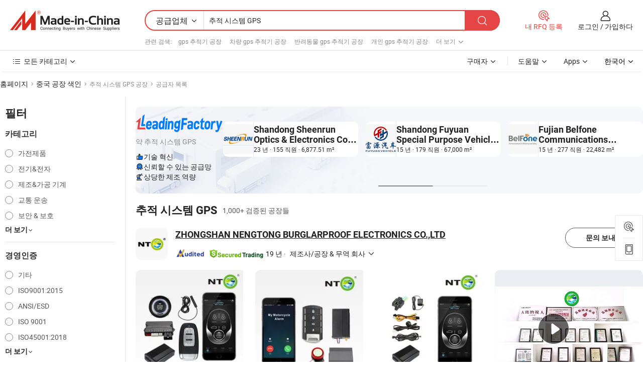

--- FILE ---
content_type: text/html;charset=UTF-8
request_url: https://kr.made-in-china.com/factory/tracking-system-gps.html
body_size: 83341
content:
<!DOCTYPE HTML>
<html lang="ko" dir="ltr" >
<head>
            <base href="//kr.made-in-china.com" target="_top"/>
        <meta http-equiv="Content-Type" content="text/html; charset=utf-8" />
    <title>추적 시스템 GPS 공장, 중국 추적 시스템 GPS 공장 목록 당신은에서 직접 구입할 수 있습니다.</title>
    <meta name="Keywords" content="추적 시스템 GPS 공장, 중국 추적 시스템 GPS 공장, 중국어 추적 시스템 GPS 공장, 중국어 추적 시스템 GPS 제조업체, 중국어 추적 시스템 GPS 공급 업체" />
    <meta name="Description" content="중국 추적 시스템 GPS 공장, 당신이 직접 제품을 구입할 수 있습니다 추적 시스템 GPS 공장의 목록을 찾을 수 있습니다. 우리는 당신에게 타사 관리자에 의해 검증 된 신뢰할 수있는 중국어 추적 시스템 GPS 공장 / 제조업체, 공급 업체, 수출 업체 또는 상인의 큰 목록을 제공합니다." />
    <link rel="canonical" href="https://kr.made-in-china.com/factory/tracking-system-gps.html">
    <link rel="preload" href="https://www.micstatic.com/landing/www/qf-new/images/leading_factory_bg_16d08a06.webp" as="image" fetchpriority="high">
    <link rel="dns-prefetch" href="//www.micstatic.com">
<link rel="preconnect" href="//www.micstatic.com">
<link rel="dns-prefetch" href="//image.made-in-china.com">
<link rel="preconnect" href="//image.made-in-china.com">
<link rel="dns-prefetch" href="//pic.made-in-china.com">
<link rel="preconnect" href="//pic.made-in-china.com">
        <link type="text/css" rel="stylesheet" href="https://www.micstatic.com/common/css/base/pc_base_8dc983a5.css" /> <link type="text/css" rel="stylesheet" href="https://www.micstatic.com/landing/www/qf-new/css/qf_010be316.css" /> <link type="text/css" rel="stylesheet" href="https://www.micstatic.com/landing/www/qf-new/dist/css/future_affe6d58.css" /> <link type="text/css" rel="stylesheet" href="https://www.micstatic.com/landing/www/qf-new/dist/css/main_984ea7d2.css" /> <script type="module" src="https://www.micstatic.com/common/js/libs/esm/@msr/client@2/index_02329b7a.js"></script><link rel="alternate" hreflang="de" href="https://de.made-in-china.com/factory/tracking-system-gps.html" />
            <link rel="alternate" hreflang="hi" href="https://hi.made-in-china.com/factory/tracking-system-gps.html" />
            <link rel="alternate" hreflang="ru" href="https://ru.made-in-china.com/factory/tracking-system-gps.html" />
            <link rel="alternate" hreflang="pt" href="https://pt.made-in-china.com/factory/tracking-system-gps.html" />
            <link rel="alternate" hreflang="ko" href="https://kr.made-in-china.com/factory/tracking-system-gps.html" />
            <link rel="alternate" hreflang="en" href="https://www.made-in-china.com/factory/tracking-system-gps.html" />
            <link rel="alternate" hreflang="it" href="https://it.made-in-china.com/factory/tracking-system-gps.html" />
            <link rel="alternate" hreflang="fr" href="https://fr.made-in-china.com/factory/tracking-system-gps.html" />
            <link rel="alternate" hreflang="es" href="https://es.made-in-china.com/factory/tracking-system-gps.html" />
            <link rel="alternate" hreflang="sa" href="https://sa.made-in-china.com/factory/tracking-system-gps.html" />
            <link rel="alternate" hreflang="x-default" href="https://www.made-in-china.com/factory/tracking-system-gps.html" />
            <link rel="alternate" hreflang="vi" href="https://vi.made-in-china.com/factory/tracking-system-gps.html" />
            <link rel="alternate" hreflang="th" href="https://th.made-in-china.com/factory/tracking-system-gps.html" />
            <link rel="alternate" hreflang="ja" href="https://jp.made-in-china.com/factory/tracking-system-gps.html" />
            <link rel="alternate" hreflang="id" href="https://id.made-in-china.com/factory/tracking-system-gps.html" />
            <link rel="alternate" hreflang="nl" href="https://nl.made-in-china.com/factory/tracking-system-gps.html" />
            <link rel="alternate" hreflang="tr" href="https://tr.made-in-china.com/factory/tracking-system-gps.html" />
    <!-- Polyfill Code Begin --><script chaset="utf-8" type="text/javascript" src="https://www.micstatic.com/polyfill/polyfill-simplify_eb12d58d.js"></script><!-- Polyfill Code End --></head>
<body probe-clarity="false" >
            <div id="header" ></div>
<script>
    function headerMlanInit() {
        const funcName = 'headerMlan';
        const app = new window[funcName]({target: document.getElementById('header'), props: {props: {"pageType":3,"logoTitle":"제조업체 및 공급업체","logoUrl":null,"base":{"buyerInfo":{"service":"서비스","newUserGuide":"신규 사용자 가이드","auditReport":"Audited Suppliers' Reports","meetSuppliers":"Meet Suppliers","onlineTrading":"Secured Trading Service","buyerCenter":"바이어 센터","contactUs":"우리와 연락 하세요","search":"검색","prodDirectory":"제품 목록","supplierDiscover":"Supplier Discover","sourcingRequest":"포스트 소싱 요청","quickLinks":"Quick Links","myFavorites":"내 즐겨찾기","visitHistory":"검색 기록","buyer":"구매자","blog":"비즈니스 통찰력"},"supplierInfo":{"supplier":"공급업체","joinAdvance":"加入高级会员","tradeServerMarket":"外贸服务市场","memberHome":"外贸e家","cloudExpo":"Smart Expo云展会","onlineTrade":"交易服务","internationalLogis":"国际物流","northAmericaBrandSailing":"北美全渠道出海","micDomesticTradeStation":"中国制造网内贸站"},"helpInfo":{"whyMic":"Why Made-in-China.com","auditSupplierWay":"공급업체 감사는 어떻게 하나요","securePaymentWay":"결제는 어떻게 보호합니까","submitComplaint":"불만사항 제출","contactUs":"우리와 연락 하세요","faq":"FAQ","help":"도움말"},"appsInfo":{"downloadApp":"앱 다운로드!","forBuyer":"구매자를 위해","forSupplier":"공급자를 위해","exploreApp":"앱 독점 할인 살펴보기","apps":"Apps"},"languages":[{"lanCode":0,"simpleName":"en","name":"English","value":"//www.made-in-china.com/factory/tracking-system-gps.html","htmlLang":"en"},{"lanCode":5,"simpleName":"es","name":"Español","value":"//es.made-in-china.com/factory/tracking-system-gps.html","htmlLang":"es"},{"lanCode":4,"simpleName":"pt","name":"Português","value":"//pt.made-in-china.com/factory/tracking-system-gps.html","htmlLang":"pt"},{"lanCode":2,"simpleName":"fr","name":"Français","value":"//fr.made-in-china.com/factory/tracking-system-gps.html","htmlLang":"fr"},{"lanCode":3,"simpleName":"ru","name":"Русский язык","value":"//ru.made-in-china.com/factory/tracking-system-gps.html","htmlLang":"ru"},{"lanCode":8,"simpleName":"it","name":"Italiano","value":"//it.made-in-china.com/factory/tracking-system-gps.html","htmlLang":"it"},{"lanCode":6,"simpleName":"de","name":"Deutsch","value":"//de.made-in-china.com/factory/tracking-system-gps.html","htmlLang":"de"},{"lanCode":7,"simpleName":"nl","name":"Nederlands","value":"//nl.made-in-china.com/factory/tracking-system-gps.html","htmlLang":"nl"},{"lanCode":9,"simpleName":"sa","name":"العربية","value":"//sa.made-in-china.com/factory/tracking-system-gps.html","htmlLang":"ar"},{"lanCode":11,"simpleName":"kr","name":"한국어","value":"//kr.made-in-china.com/","htmlLang":"ko"},{"lanCode":10,"simpleName":"jp","name":"日本語","value":"//jp.made-in-china.com/factory/tracking-system-gps.html","htmlLang":"ja"},{"lanCode":12,"simpleName":"hi","name":"हिन्दी","value":"//hi.made-in-china.com/factory/tracking-system-gps.html","htmlLang":"hi"},{"lanCode":13,"simpleName":"th","name":"ภาษาไทย","value":"//th.made-in-china.com/factory/tracking-system-gps.html","htmlLang":"th"},{"lanCode":14,"simpleName":"tr","name":"Türkçe","value":"//tr.made-in-china.com/factory/tracking-system-gps.html","htmlLang":"tr"},{"lanCode":15,"simpleName":"vi","name":"Tiếng Việt","value":"//vi.made-in-china.com/factory/tracking-system-gps.html","htmlLang":"vi"},{"lanCode":16,"simpleName":"id","name":"Bahasa Indonesia","value":"//id.made-in-china.com/factory/tracking-system-gps.html","htmlLang":"id"}],"showMlan":true,"showRules":false,"rules":"Rules","language":"kr","menu":"메뉴","subTitle":null,"subTitleLink":null,"stickyInfo":null},"categoryRegion":{"categories":"모든 카테고리","categoryList":[{"name":"농업 식품","value":"https://kr.made-in-china.com/category1_Agriculture-Food/Agriculture-Food_usssssssss.html","catCode":"1000000000"},{"name":"의류&악세서리","value":"https://kr.made-in-china.com/category1_Apparel-Accessories/Apparel-Accessories_uussssssss.html","catCode":"1100000000"},{"name":"아트&공예","value":"https://kr.made-in-china.com/category1_Arts-Crafts/Arts-Crafts_uyssssssss.html","catCode":"1200000000"},{"name":"자동차·오토바이 부품 & 액세서리","value":"https://kr.made-in-china.com/category1_Auto-Motorcycle-Parts-Accessories/Auto-Motorcycle-Parts-Accessories_yossssssss.html","catCode":"2900000000"},{"name":"가방·케이스 & 박스","value":"https://kr.made-in-china.com/category1_Bags-Cases-Boxes/Bags-Cases-Boxes_yhssssssss.html","catCode":"2600000000"},{"name":"화학제품","value":"https://kr.made-in-china.com/category1_Chemicals/Chemicals_uissssssss.html","catCode":"1300000000"},{"name":"컴퓨터 제품","value":"https://kr.made-in-china.com/category1_Computer-Products/Computer-Products_iissssssss.html","catCode":"3300000000"},{"name":"건축&장식재료","value":"https://kr.made-in-china.com/category1_Construction-Decoration/Construction-Decoration_ugssssssss.html","catCode":"1500000000"},{"name":"가전제품","value":"https://kr.made-in-china.com/category1_Consumer-Electronics/Consumer-Electronics_unssssssss.html","catCode":"1400000000"},{"name":"전기&전자","value":"https://kr.made-in-china.com/category1_Electrical-Electronics/Electrical-Electronics_uhssssssss.html","catCode":"1600000000"},{"name":"가구","value":"https://kr.made-in-china.com/category1_Furniture/Furniture_yessssssss.html","catCode":"2700000000"},{"name":"건강&의료","value":"https://kr.made-in-china.com/category1_Health-Medicine/Health-Medicine_uessssssss.html","catCode":"1700000000"},{"name":"공업 설비 & 부품","value":"https://kr.made-in-china.com/category1_Industrial-Equipment-Components/Industrial-Equipment-Components_inssssssss.html","catCode":"3400000000"},{"name":"계측기 & 측정기","value":"https://kr.made-in-china.com/category1_Instruments-Meters/Instruments-Meters_igssssssss.html","catCode":"3500000000"},{"name":"경공업 & 일상용품","value":"https://kr.made-in-china.com/category1_Light-Industry-Daily-Use/Light-Industry-Daily-Use_urssssssss.html","catCode":"1800000000"},{"name":"조명 & 조명 기기","value":"https://kr.made-in-china.com/category1_Lights-Lighting/Lights-Lighting_isssssssss.html","catCode":"3000000000"},{"name":"제조&가공 기계","value":"https://kr.made-in-china.com/category1_Manufacturing-Processing-Machinery/Manufacturing-Processing-Machinery_uossssssss.html","catCode":"1900000000"},{"name":"야금·광물 & 에너지","value":"https://kr.made-in-china.com/category1_Metallurgy-Mineral-Energy/Metallurgy-Mineral-Energy_ysssssssss.html","catCode":"2000000000"},{"name":"사무용품","value":"https://kr.made-in-china.com/category1_Office-Supplies/Office-Supplies_yrssssssss.html","catCode":"2800000000"},{"name":"포장 & 인쇄","value":"https://kr.made-in-china.com/category1_Packaging-Printing/Packaging-Printing_ihssssssss.html","catCode":"3600000000"},{"name":"보안 & 보호","value":"https://kr.made-in-china.com/category1_Security-Protection/Security-Protection_ygssssssss.html","catCode":"2500000000"},{"name":"서비스","value":"https://kr.made-in-china.com/category1_Service/Service_ynssssssss.html","catCode":"2400000000"},{"name":"스포츠용품 & 레저","value":"https://kr.made-in-china.com/category1_Sporting-Goods-Recreation/Sporting-Goods-Recreation_iussssssss.html","catCode":"3100000000"},{"name":"섬유","value":"https://kr.made-in-china.com/category1_Textile/Textile_yussssssss.html","catCode":"2100000000"},{"name":"공구 & 하드웨어","value":"https://kr.made-in-china.com/category1_Tools-Hardware/Tools-Hardware_iyssssssss.html","catCode":"3200000000"},{"name":"장난감","value":"https://kr.made-in-china.com/category1_Toys/Toys_yyssssssss.html","catCode":"2200000000"},{"name":"교통 운송","value":"https://kr.made-in-china.com/category1_Transportation/Transportation_yissssssss.html","catCode":"2300000000"}],"more":"더 보기"},"searchRegion":{"show":true,"lookingFor":"당신이 찾고있는 것을 알려주십시오 ...","homeUrl":"//kr.made-in-china.com","products":"제품","suppliers":"공급업체","auditedFactory":null,"uploadImage":"이미지 업로드","max20MbPerImage":"이미지당 최대 20MB","yourRecentKeywords":"최근 키워드","clearHistory":"기록 지우기","popularSearches":"관련 검색","relatedSearches":"더 보기","more":null,"maxSizeErrorMsg":"업로드에 실패했습니다. 최대 이미지 크기는 20MB입니다.","noNetworkErrorMsg":"네트워크 연결이 안됩니다. 네트워크 설정을 확인하고 다시 시도하세요.","uploadFailedErrorMsg":"업로드에 실패했습니다. 이미지 형식이 잘못되었습니다. 지원되는 형식: JPG,PNG,BMP.","relatedList":[{"word":"gps 추적기 공장","adsData":"","link":"https://kr.made-in-china.com/factory/gps-tracker.html","title":"gps 추적기 공장"},{"word":"차량 gps 추적기 공장","adsData":"","link":"https://kr.made-in-china.com/factory/car-gps-tracker.html","title":"차량 gps 추적기 공장"},{"word":"반려동물 gps 추적기 공장","adsData":"","link":"https://kr.made-in-china.com/factory/pet-gps-tracker.html","title":"반려동물 gps 추적기 공장"},{"word":"개인 gps 추적기 공장","adsData":"","link":"https://kr.made-in-china.com/factory/personal-gps-tracker.html","title":"개인 gps 추적기 공장"},{"word":"차량 추적 시스템 공장","adsData":"","link":"https://kr.made-in-china.com/factory/vehicle-tracking-system.html","title":"차량 추적 시스템 공장"},{"word":"미니 gps 추적기 공장","adsData":"","link":"https://kr.made-in-china.com/factory/mini-gps-tracker.html","title":"미니 gps 추적기 공장"},{"word":"차량 추적 시스템 공장","adsData":"","link":"https://kr.made-in-china.com/factory/car-tracking-system.html","title":"차량 추적 시스템 공장"},{"word":"차량 gps 추적 공장","adsData":"","link":"https://kr.made-in-china.com/factory/gps-car-tracking.html","title":"차량 gps 추적 공장"},{"word":"차량 gps 추적 시스템 공장","adsData":"","link":"https://kr.made-in-china.com/factory/gps-car-tracking-system.html","title":"차량 gps 추적 시스템 공장"},{"word":"gps 차량 추적기 공장","adsData":"","link":"https://kr.made-in-china.com/factory/gps-vehicle-tracker.html","title":"gps 차량 추적기 공장"}],"relatedTitle":null,"relatedTitleLink":null,"formParams":null,"mlanFormParams":{"keyword":"추적 시스템 GPS","inputkeyword":"추적 시스템 GPS","type":null,"currentTab":null,"currentPage":null,"currentCat":null,"currentRegion":null,"currentProp":null,"submitPageUrl":null,"parentCat":null,"otherSearch":null,"currentAllCatalogCodes":null,"sgsMembership":null,"memberLevel":null,"topOrder":null,"size":null,"more":"더","less":"less","staticUrl50":null,"staticUrl10":null,"staticUrl30":null,"condition":"1","conditionParamsList":[{"condition":"0","conditionName":null,"action":"/productSearch?keyword=#word#","searchUrl":null,"inputPlaceholder":null},{"condition":"1","conditionName":null,"action":"https://kr.made-in-china.com/companySearch?keyword=#word#","searchUrl":null,"inputPlaceholder":null}]},"enterKeywordTips":"검색을 위해 최소한 키워드를 입력하십시오.","openMultiSearch":false},"frequentRegion":{"rfq":{"rfq":"내 RFQ 등록","searchRfq":"Search RFQs","acquireRfqHover":"필요한 사항을 알려주시고 견적을 받는 쉬운 방법을 시도해 보십시오!","searchRfqHover":"Discover quality RFQs and connect with big-budget buyers"},"account":{"account":"계정","signIn":"로그인","join":"가입하다","newUser":"새로운 사용자","joinFree":"무료 가입","or":"또는","socialLogin":"로그인, 무료 가입 또는 Facebook, Linkedin, Twitter, Google, %s로 계속하기를 클릭하여 %sUser Agreement%s 및 %sPrivacy Policy%s에 동의합니다.","message":"메시지","quotes":"인용 부호","orders":"명령","favorites":"즐겨 찾기","visitHistory":"검색 기록","postSourcingRequest":"포스트 소싱 요청","hi":"안녕","signOut":"로그 아웃","manageProduct":"제품 관리","editShowroom":"쇼룸 편집","username":"","userType":null,"foreignIP":true,"currentYear":2026,"userAgreement":"사용자 약관","privacyPolicy":"개인정보 보호정책"},"message":{"message":"메시지","signIn":"로그인","join":"가입하다","newUser":"새로운 사용자","joinFree":"무료 가입","viewNewMsg":"Sign in to view the new messages","inquiry":"문의","rfq":"RFQs","awaitingPayment":"Awaiting payments","chat":"채팅","awaitingQuotation":"견적 대기 중"},"cart":{"cart":"문의바구니"}},"busiRegion":null,"previewRegion":null,"relatedQpSync":true,"relatedQpSearchUrl":"https://www.made-in-china.com/multi-search/getHeadRelatedQp?word=tracking system gps&headQpType=QF&lanCode=11"}}});
		const hoc=o=>(o.__proto__.$get=function(o){return this.$$.ctx[this.$$.props[o]]},o.__proto__.$getKeys=function(){return Object.keys(this.$$.props)},o.__proto__.$getProps=function(){return this.$get("props")},o.__proto__.$setProps=function(o){var t=this.$getKeys(),s={},p=this;t.forEach(function(o){s[o]=p.$get(o)}),s.props=Object.assign({},s.props,o),this.$set(s)},o.__proto__.$help=function(){console.log("\n            $set(props): void             | 设置props的值\n            $get(key: string): any        | 获取props指定key的值\n            $getKeys(): string[]          | 获取props所有key\n            $getProps(): any              | 获取props里key为props的值（适用nail）\n            $setProps(params: any): void  | 设置props里key为props的值（适用nail）\n            $on(ev, callback): func       | 添加事件监听，返回移除事件监听的函数\n            $destroy(): void              | 销毁组件并触发onDestroy事件\n        ")},o);
        window[`${funcName}Api`] = hoc(app);
    };
</script><script type="text/javascript" crossorigin="anonymous" onload="headerMlanInit()" src="https://www.micstatic.com/nail/pc/header-mlan_6f301846.js"></script>    <input type="hidden" id="lanCode" name="lanCode" value="11">
    <input type="hidden" id="lan" name="lan" value="kr">
    <input type="hidden" name="is_track_single_page" id="is_track_single_page" />
<input id="sensor_pg_v" type="hidden" value="tp:103,stp:10302,st:qf,m:tracking-system-gps,p:1" />
    <input type="hidden" id="J-searchWord" value="tracking-system-gps"/>
<!-- 设置 Clarity 标签内容 -->
<!-- 引入 Clarity 脚本 -->
            <script type="application/ld+json">
        	{"contentUrl":"https://v.made-in-china.com/ucv/sbr/2fce915e58e864967af263e8d4011b/89f6448ee210317706312683651506_h264_def.mp4","description":"중국 추적 시스템 GPS 공장, 당신이 직접 제품을 구입할 수 있습니다 추적 시스템 GPS 공장의 목록을 찾을 수 있습니다. 우리는 당신에게 타사 관리자에 의해 검증 된 신뢰할 수있는 중국어 추적 시스템 GPS 공장 / 제조업체, 공급 업체, 수출 업체 또는 상인의 큰 목록을 제공합니다.","name":"추적 시스템 GPS 공장, 중국 추적 시스템 GPS 공장 목록 당신은에서 직접 구입할 수 있습니다.","@context":"http://schema.org","@type":"VideoObject","thumbnailUrl":"http://image.made-in-china.com/312f0j00paQUIObrvcYm/NTG01C-mp4.jpg","uploadDate":"2025-12-15T17:35:25+08:00"}
    	</script>
    <script id="introText" type="text/html">
        <h3>GPS 추적 시스템을 사용하는 이점은 무엇인가요?</h3>
<p>GPS 추적 시스템은 개인 및 비즈니스 운영을 크게 향상시킬 수 있는 여러 가지 이점을 제공합니다. 주요 장점 중 하나는 실시간 위치 추적입니다. 이 기능은 사용자가 차량, 자산 또는 개인의 정확한 위치를 언제든지 모니터링할 수 있게 해줍니다. 비즈니스의 경우, 이는 차량 관리 개선을 의미하며, 기업은 경로를 최적화하고 연료 소비를 줄이며 전반적인 효율성을 높일 수 있습니다. 또 다른 이점은 보안 강화입니다. GPS 추적 시스템은 차량이나 장비의 도난 및 무단 사용을 방지하는 데 도움을 줄 수 있습니다. 도난 사건 발생 시, 추적 시스템은 법 집행 기관에 정확한 위치 데이터를 제공하여 회수 가능성을 높입니다. 또한, GPS 추적 시스템은 책임성을 개선할 수 있습니다. 비즈니스의 경우, 이는 직원들이 모니터링되고 있다는 것을 알고 일정 및 경로를 준수할 가능성이 높아짐을 의미합니다. 이는 생산성 증가와 운영 비용 절감으로 이어질 수 있습니다. 게다가, 많은 GPS 추적 시스템은 가상 경계를 설정할 수 있는 지오펜싱과 같은 고급 기능을 제공합니다. 차량이나 자산이 이러한 경계를 넘으면 시스템이 알림을 보내어 잠재적인 문제에 신속하게 대응할 수 있게 합니다. 요약하자면, GPS 추적 시스템을 사용하는 이점에는 실시간 위치 추적, 보안 강화, 책임성 개선 및 지오펜싱과 같은 고급 기능이 포함되어 있어 개인 및 비즈니스 모두에게 유용한 도구가 됩니다.</p>
<h3>GPS 추적 시스템은 어떻게 작동하나요?</h3>
<p>GPS 추적 시스템은 위성 기술, 소프트웨어 및 하드웨어의 조합을 통해 작동합니다. 시스템의 핵심은 지구를 공전하는 위성 네트워크에 의존합니다. 이 위성들은 지속적으로 신호를 전송하며, GPS 추적 장치는 이 신호를 수신합니다. GPS 추적 장치가 활성화되면, 최소 4개의 위성으로부터 신호를 삼각 측량하여 자신의 위치를 계산합니다. 이 과정은 장치가 위도와 경도로 정확한 위치를 결정할 수 있도록 합니다. 수집된 데이터는 중앙 서버로 전송되어 사용자가 웹 인터페이스나 모바일 애플리케이션을 통해 접근할 수 있습니다. GPS 추적 시스템의 소프트웨어 구성 요소는 데이터를 처리하고 표시하는 데 중요한 역할을 합니다. 사용자는 실시간 위치 정보, 과거 데이터 및 추적된 객체와 관련된 다양한 분석을 볼 수 있습니다. 많은 시스템은 경로 최적화, 속도 모니터링 및 지정된 구역에 들어가거나 나갈 때와 같은 특정 이벤트에 대한 알림과 같은 기능도 제공합니다. 요약하자면, GPS 추적 시스템은 위성 신호를 활용하여 위치를 결정하고, 이를 처리하여 소프트웨어를 통해 표시함으로써 사용자에게 귀중한 통찰력과 실시간 추적 기능을 제공합니다.</p>
<h3>GPS 추적 시스템을 사용하는 산업은 무엇인가요?</h3>
<p>GPS 추적 시스템은 다양한 산업 분야에서 활용되며, 각 산업은 이 기술을 독특한 방식으로 이점으로 삼고 있습니다. 가장 두드러진 분야 중 하나는 운송 및 물류입니다. 이 산업의 기업들은 GPS 추적을 사용하여 차량을 모니터링하고, 경로를 최적화하며, 적시 배송을 보장합니다. 이는 운영 효율성을 향상시킬 뿐만 아니라 고객 만족도를 높입니다. GPS 추적에 크게 의존하는 또 다른 산업은 건설입니다. 건설 회사들은 중장비와 장비를 추적하기 위해 이 시스템을 사용하여 자산이 분실되거나 도난당하지 않도록 합니다. 또한, GPS 추적은 장비 사용 및 위치에 대한 실시간 데이터를 제공하여 프로젝트 진행 상황을 모니터링하는 데 도움을 줄 수 있습니다. 농업 분야 또한 GPS 추적 기술의 혜택을 보고 있습니다. 농부들은 정밀 농업을 위해 GPS 시스템을 사용하여 작물 건강을 모니터링하고, 관개 시스템을 관리하며, 파종 및 수확 과정을 최적화합니다. 이는 수확량 증가와 자원 사용의 효율성을 높이는 결과를 가져옵니다. 또한, 의료 산업은 환자 모니터링 및 자산 관리를 위해 GPS 추적을 사용합니다. 병원 및 요양 시설은 의료 장비를 추적하여 필수 도구가 필요할 때 즉시 사용할 수 있도록 보장합니다. 또한, GPS 기술은 만성 질환이 있는 환자를 모니터링하는 데 사용될 수 있으며, 이는 의료 제공자에게 실시간 데이터를 제공합니다. 결론적으로, GPS 추적 시스템은 운송, 건설, 농업 및 의료 등 다양한 산업에서 널리 사용되며, 효율성, 보안 및 자원 관리에서 상당한 이점을 제공합니다.</p>
<h3>GPS 추적 시스템에서 찾아야 할 기능은 무엇인가요?</h3>
<p>GPS 추적 시스템을 선택할 때, 그 효과성과 사용성을 향상시킬 수 있는 여러 주요 기능을 고려하는 것이 중요합니다. 가장 중요한 기능 중 하나는 실시간 추적입니다. 이는 사용자가 자산이나 차량의 위치를 이동하면서 모니터링할 수 있게 해주어 상태에 대한 즉각적인 통찰력을 제공합니다. 또 다른 중요한 기능은 지오펜싱입니다. 이 기능은 사용자가 추적 객체에 대한 가상 경계를 설정할 수 있게 해줍니다. 자산이 이러한 경계를 넘으면 시스템이 알림을 보내어 무단 사용이나 도난과 같은 잠재적인 문제에 신속하게 대응할 수 있게 합니다. 또한, 과거 데이터 및 보고 기능을 제공하는 시스템을 찾는 것이 중요합니다. 이 기능은 사용자가 과거의 위치와 이동을 검토할 수 있게 해주어 성과 분석, 경로 최적화 및 운영 효율성 향상에 매우 유용합니다. 사용자 친화적인 소프트웨어도 중요합니다. 인터페이스는 직관적이고 탐색하기 쉬워야 하며, 사용자가 정보를 신속하고 효율적으로 접근할 수 있도록 해야 합니다. 모바일 호환성도 중요한 측면으로, 많은 사용자가 스마트폰이나 태블릿에서 추적 데이터를 접근하는 것을 선호합니다. 마지막으로, GPS 추적 시스템 제공자가 제공하는 고객 지원 수준을 고려하십시오. 신뢰할 수 있는 고객 서비스는 문제 해결 및 사용자가 시스템의 이점을 극대화하는 데 큰 차이를 만들 수 있습니다. 요약하자면, GPS 추적 시스템을 선택할 때 실시간 추적, 지오펜싱, 과거 데이터, 사용자 친화적인 소프트웨어 및 강력한 고객 지원과 같은 기능을 찾아야 최상의 솔루션을 선택할 수 있습니다.</p>
    </script>
<!-- SONA2024 2.2.1 --><div id="first-screen-block"><div class="crumb" itemscope="" itemType="https://schema.org/BreadcrumbList"><span itemProp="itemListElement" itemscope="" itemType="https://schema.org/ListItem"><a rel="nofollow" href="/" itemProp="item"><span itemProp="name">홈페이지</span></a><meta itemProp="position" content="1"/></span><img src="https://www.micstatic.com/landing/www/qf-new/dist/assets/arrow-right-Bd5qwbiu.svg" alt="arrow-right"/><span itemProp="itemListElement" itemscope="" itemType="https://schema.org/ListItem"><a href="/factory-index/t.html" itemProp="item"><span itemProp="name">중국 공장 색인</span></a><meta itemProp="position" content="2"/></span><img src="https://www.micstatic.com/landing/www/qf-new/dist/assets/arrow-right-Bd5qwbiu.svg" alt="arrow-right"/><span class="gray-crumb">추적 시스템 GPS 공장</span><img src="https://www.micstatic.com/landing/www/qf-new/dist/assets/arrow-right-Bd5qwbiu.svg" alt="arrow-right"/><span class="gray-crumb">공급자 목록</span></div><div class="page-top-wrapper"><div class="filter-wrapper"><div class="filter-title">필터</div><div class="filter-groups" faw-module="filter"><form action="#" class="ft-form is-horizontal qf-filter-form"><div class="filter-group"><div class="filter-group-header"><span class="filter-group-title">카테고리</span></div><div class="ft-form-item"><div class="ft-form-item-control"><div class="ft-form-item-input"><div class="ft-radio-group is-vertical"><label class="ft-radio is-primary"><input type="radio" value="1400000000" ads-data="" name="catCode"/><span class="ft-radio-front"></span><span class="ft-radio-label">가전제품</span></label><label class="ft-radio is-primary"><input type="radio" value="1600000000" ads-data="" name="catCode"/><span class="ft-radio-front"></span><span class="ft-radio-label">전기&amp;전자</span></label><label class="ft-radio is-primary"><input type="radio" value="1900000000" ads-data="" name="catCode"/><span class="ft-radio-front"></span><span class="ft-radio-label">제조&amp;가공 기계</span></label><label class="ft-radio is-primary"><input type="radio" value="2300000000" ads-data="" name="catCode"/><span class="ft-radio-front"></span><span class="ft-radio-label">교통 운송</span></label><label class="ft-radio is-primary"><input type="radio" value="2500000000" ads-data="" name="catCode"/><span class="ft-radio-front"></span><span class="ft-radio-label">보안 &amp; 보호</span></label></div></div></div></div><div class="view-more-btn" ads-data="st:14"><span>더 보기</span><i class="ob-icon icon-down"></i></div></div><div class="filter-group"><div class="filter-group-header"><span class="filter-group-title">경영인증</span></div><div class="ft-form-item"><div class="ft-form-item-control"><div class="ft-form-item-input"><div class="ft-radio-group is-vertical"><label class="ft-radio is-primary"><input type="radio" value="-4" ads-data="" name="managementCertification"/><span class="ft-radio-front"></span><span class="ft-radio-label">기타</span></label><label class="ft-radio is-primary"><input type="radio" value="-5" ads-data="" name="managementCertification"/><span class="ft-radio-front"></span><span class="ft-radio-label">ISO9001:2015</span></label><label class="ft-radio is-primary"><input type="radio" value="1" ads-data="" name="managementCertification"/><span class="ft-radio-front"></span><span class="ft-radio-label">ANSI/ESD</span></label><label class="ft-radio is-primary"><input type="radio" value="10" ads-data="" name="managementCertification"/><span class="ft-radio-front"></span><span class="ft-radio-label">ISO 9001</span></label><label class="ft-radio is-primary"><input type="radio" value="100375" ads-data="" name="managementCertification"/><span class="ft-radio-front"></span><span class="ft-radio-label">ISO45001:2018</span></label></div></div></div></div><div class="view-more-btn" ads-data="st:14"><span>더 보기</span><i class="ob-icon icon-down"></i></div></div><div class="filter-group"><div class="filter-group-header"><span class="filter-group-title">연구개발 역량</span></div><div class="ft-form-item"><div class="ft-form-item-control"><div class="ft-form-item-input"><div class="ft-radio-group is-vertical"><label class="ft-radio is-primary"><input type="radio" value="4" ads-data="" name="rdCapacity"/><span class="ft-radio-front"></span><span class="ft-radio-label">OEM</span></label><label class="ft-radio is-primary"><input type="radio" value="5" ads-data="" name="rdCapacity"/><span class="ft-radio-front"></span><span class="ft-radio-label">ODM</span></label><label class="ft-radio is-primary"><input type="radio" value="6" ads-data="" name="rdCapacity"/><span class="ft-radio-front"></span><span class="ft-radio-label">자체 브랜드</span></label><label class="ft-radio is-primary"><input type="radio" value="99" ads-data="" name="rdCapacity"/><span class="ft-radio-front"></span><span class="ft-radio-label">기타</span></label></div></div></div></div></div><div class="filter-group"><div class="filter-group-header"><span class="filter-group-title">연간 매출</span></div><div class="ft-form-item"><div class="ft-form-item-control"><div class="ft-form-item-input"><div class="ft-radio-group is-vertical"><label class="ft-radio is-primary"><input type="radio" value="1" ads-data="" name="annualRevenue"/><span class="ft-radio-front"></span><span class="ft-radio-label">미화 100만 달러 미만</span></label><label class="ft-radio is-primary"><input type="radio" value="2" ads-data="" name="annualRevenue"/><span class="ft-radio-front"></span><span class="ft-radio-label">1~250만 달러</span></label><label class="ft-radio is-primary"><input type="radio" value="3" ads-data="" name="annualRevenue"/><span class="ft-radio-front"></span><span class="ft-radio-label">250만 ~ 500만 달러</span></label><label class="ft-radio is-primary"><input type="radio" value="4" ads-data="" name="annualRevenue"/><span class="ft-radio-front"></span><span class="ft-radio-label">500만 ~ 1000만 달러</span></label><label class="ft-radio is-primary"><input type="radio" value="5" ads-data="" name="annualRevenue"/><span class="ft-radio-front"></span><span class="ft-radio-label">1000만 ~ 5000만 달러</span></label></div></div></div></div><div class="view-more-btn" ads-data="st:14"><span>더 보기</span><i class="ob-icon icon-down"></i></div></div><div class="filter-group"><div class="filter-group-header"><span class="filter-group-title">직원 수</span></div><div class="ft-form-item"><div class="ft-form-item-control"><div class="ft-form-item-input"><div class="ft-radio-group is-vertical"><label class="ft-radio is-primary"><input type="radio" value="1" ads-data="" name="employeeNum"/><span class="ft-radio-front"></span><span class="ft-radio-label">5명 미만</span></label><label class="ft-radio is-primary"><input type="radio" value="2" ads-data="" name="employeeNum"/><span class="ft-radio-front"></span><span class="ft-radio-label">5-50명</span></label><label class="ft-radio is-primary"><input type="radio" value="3" ads-data="" name="employeeNum"/><span class="ft-radio-front"></span><span class="ft-radio-label">51-200명</span></label><label class="ft-radio is-primary"><input type="radio" value="4" ads-data="" name="employeeNum"/><span class="ft-radio-front"></span><span class="ft-radio-label">201-500명</span></label><label class="ft-radio is-primary"><input type="radio" value="5" ads-data="" name="employeeNum"/><span class="ft-radio-front"></span><span class="ft-radio-label">501-1000명</span></label></div></div></div></div><div class="view-more-btn" ads-data="st:14"><span>더 보기</span><i class="ob-icon icon-down"></i></div></div><div class="filter-group"><div class="filter-group-header"><span class="filter-group-title">지방 &amp; 지역</span></div><div class="ft-form-item"><div class="ft-form-item-control"><div class="ft-form-item-input"><div class="ft-radio-group is-vertical"><label class="ft-radio is-primary"><input type="radio" value="Anhui" ads-data="" name="province"/><span class="ft-radio-front"></span><span class="ft-radio-label">Anhui</span></label><label class="ft-radio is-primary"><input type="radio" value="Beijing" ads-data="" name="province"/><span class="ft-radio-front"></span><span class="ft-radio-label">Beijing</span></label><label class="ft-radio is-primary"><input type="radio" value="Chongqing" ads-data="" name="province"/><span class="ft-radio-front"></span><span class="ft-radio-label">Chongqing</span></label><label class="ft-radio is-primary"><input type="radio" value="Fujian" ads-data="" name="province"/><span class="ft-radio-front"></span><span class="ft-radio-label">Fujian</span></label><label class="ft-radio is-primary"><input type="radio" value="Guangdong" ads-data="" name="province"/><span class="ft-radio-front"></span><span class="ft-radio-label">Guangdong</span></label></div></div></div></div><div class="view-more-btn" ads-data="st:14"><span>더 보기</span><i class="ob-icon icon-down"></i></div></div><div class="filter-group filter-audited"><div class="ft-form-item"><div class="ft-form-item-control"><div class="ft-form-item-input"><div class="ft-radio-group is-vertical"><label class="ft-radio is-primary"><input type="radio" value="1" ads-data="" name="auditedSuppliers"/><span class="ft-radio-front"></span><span class="ft-radio-label"><img src="https://www.micstatic.com/landing/www/qf-new/dist/assets/audited-DQjVuQn9.png" width="57.5" height="20" alt="검사 서비스에서 검토한 공급업체."/></span></label></div></div></div></div></div></form></div></div><div class="page-top-content"><div class="leading-factory-wrapper leading-factory-has-data" faw-module="leading_factory" faw-exposure="true"><div class="leading-factory-container"><div class="leading-factory-left no-data"><div class="leading-factory-logo"><img src="https://www.micstatic.com/landing/www/qf-new/dist/assets/leading_factory-CY6-Z8Up.png" alt=""/></div><div class="leading-factory-subtitle" title="약 추적 시스템 GPS">약 추적 시스템 GPS</div><ul class="leading-factory-features"><li class="feature-item"><img src="https://www.micstatic.com/landing/www/qf-new/dist/assets/leading_factory_icon1-b9txvrsa.png" alt=""/><span class="feature-text" title="기술 혁신">기술 혁신</span></li><li class="feature-item"><img src="https://www.micstatic.com/landing/www/qf-new/dist/assets/leading_factory_icon2-D_fmzuKW.png" alt=""/><span class="feature-text" title="신뢰할 수 있는 공급망">신뢰할 수 있는 공급망</span></li><li class="feature-item"><img src="https://www.micstatic.com/landing/www/qf-new/dist/assets/leading_factory_icon3-B93UAk-m.png" alt=""/><span class="feature-text" title="상당한 제조 역량">상당한 제조 역량</span></li></ul></div><div class="factory-card-skeleton"><div class="factory-logo-box-skeleton"><div class="skeleton rectangle skeleton-animated"></div></div><div class="factory-divider-skeleton"></div><div class="factory-content-skeleton"><div class="skeleton rectangle skeleton-animated"></div></div></div><div class="factory-card-skeleton"><div class="factory-logo-box-skeleton"><div class="skeleton rectangle skeleton-animated"></div></div><div class="factory-divider-skeleton"></div><div class="factory-content-skeleton"><div class="skeleton rectangle skeleton-animated"></div></div></div></div></div><h1 class="company-list-top"><span class="search-word" title="추적 시스템 GPS">추적 시스템 GPS</span><span class="tip-text">1,000+ 검증된 공장들</span></h1><div class="company-list-wrapper" faw-module="factory_list"><div class="company-list-wrap"><div class="company-list"><div class="company-item"><div class="com-title"><div class="com-title-left"><a class="com-pic" href="https://kr.made-in-china.com/co_zsntong/" target="_blank" ads-data="st:3,a:1,pcid:sdRTEgSDapHa,flx_deliv_tp:comb,ads_id:,ads_tp:,srv_id:"><img src="//image.made-in-china.com/206f0j00NTWUMefPVYGL/ZHONGSHAN-NENGTONG-BURGLARPROOF-ELECTRONICS-CO-LTD.jpg"/></a><div class="com-title-wrap"><h2 class="com-title-txt"><a href="https://kr.made-in-china.com/co_zsntong/" target="_blank" ads-data="st:3,a:1,pcid:sdRTEgSDapHa,flx_deliv_tp:comb,ads_id:,ads_tp:,srv_id:">ZHONGSHAN NENGTONG BURGLARPROOF ELECTRONICS CO.,LTD</a></h2><div class="com-detail"><a class="audited-icon" href="https://kr.made-in-china.com/co_zsntong/company_info.html" target="_blank" ads-data="st:3,a:1,pcid:sdRTEgSDapHa,flx_deliv_tp:comb,ads_id:,ads_tp:,srv_id:"><img src="https://www.micstatic.com/landing/www/qf-new/dist/assets/as-mQl-B1co.svg"/></a><div class="secured-trading-logo"><a href="https://kr.made-in-china.com/co_zsntong/company_info.html" target="_blank" ads-data="st:3,a:1,pcid:sdRTEgSDapHa,flx_deliv_tp:comb,ads_id:,ads_tp:,srv_id:"><img src="https://www.micstatic.com/landing/www/qf-new/dist/assets/secured-trading-logo-CrIMDkC9.png"/></a></div><a class="com-year" href="https://kr.made-in-china.com/co_zsntong/company_info.html" target="_blank" ads-data="st:3,a:1,pcid:sdRTEgSDapHa,flx_deliv_tp:comb,ads_id:,ads_tp:,srv_id:"><span class="year">19 년</span></a><a class="com-info" href="https://kr.made-in-china.com/co_zsntong/" target="_blank" ads-data="st:3,a:1,pcid:sdRTEgSDapHa,flx_deliv_tp:comb,ads_id:,ads_tp:,srv_id:"><div class="business-type"><span class="dot">·</span><span class="text">제조사/공장 &amp; 무역 회사</span></div><i class="ob-icon icon-down"></i></a></div></div></div><div class="com-btn"><a rel="nofollow" ads-data="st:24,a:1,pcid:sdRTEgSDapHa,flx_deliv_tp:comb,ads_id:,ads_tp:,srv_id:" class="ft-btn ft-btn-outline-primary ft-btn-round inquiry-btn" href="https://www.made-in-china.com/sendInquiry/shrom_sdRTEgSDapHa_sdRTEgSDapHa.html?from=search&amp;type=cs&amp;target=com&amp;word=tracking-system-gps&amp;plant=kr" target="_blank">문의 보내기</a></div></div><div class="com-content"><div class="com-product"><div class="prod-item" faw-exposure="true" ads-data="a:1,pcid:sdRTEgSDapHa,pdid:sOnaLNUVhyGJ,flx_deliv_tp:comb,ads_id:,ads_tp:,srv_id:"><a href="https://kr.made-in-china.com/co_zsntong/product_Nto-GSM-GPS-Track-50-100m-Remote-Control-Smart-APP-Vehicle-Tracking-System_uorsyisrru.html" target="_blank"><div class="prod-pic" ads-data="st:8,a:1,pcid:sdRTEgSDapHa,pdid:sOnaLNUVhyGJ,flx_deliv_tp:comb,ads_id:,ads_tp:,srv_id:"><img src="https://image.made-in-china.com/221f0j00EyahZsJRfNYv/Nto-GSM-GPS-Track-50-100m-Remote-Control-Smart-APP-Vehicle-Tracking-System.webp" alt="Nto GSM GPS 추적 50~100m 원격 제어 스마트 앱 차량 추적 시스템" title="Nto GSM GPS 추적 50~100m 원격 제어 스마트 앱 차량 추적 시스템"/></div><div class="prod-info"><h3 class="prod-name" ads-data="st:2,a:1,pcid:sdRTEgSDapHa,pdid:sOnaLNUVhyGJ,flx_deliv_tp:comb,ads_id:,ads_tp:,srv_id:"><span title="Nto GSM GPS 추적 50~100m 원격 제어 스마트 앱 차량 추적 시스템">Nto GSM GPS 추적 50~100m 원격 제어 스마트 앱 차량 추적 시스템</span></h3><div class="prod-price"><span><strong class="price">US$<span>86.80</span>-<span>88.00</span></strong></span></div><div class="prod-moq"><span>20<!-- --> <!-- -->조각</span><span class="moq-text">(MOQ)</span></div></div></a></div><div class="prod-item" faw-exposure="true" ads-data="a:1,pcid:sdRTEgSDapHa,pdid:xUJRepSPRYVL,flx_deliv_tp:comb,ads_id:,ads_tp:,srv_id:"><a href="https://kr.made-in-china.com/co_zsntong/product_Multi-User-Fleet-Share-Motorcycle-GPS-Tracking-System_yyysehisyg.html" target="_blank"><div class="prod-pic" ads-data="st:8,a:1,pcid:sdRTEgSDapHa,pdid:xUJRepSPRYVL,flx_deliv_tp:comb,ads_id:,ads_tp:,srv_id:"><img src="https://image.made-in-china.com/221f0j00eVBMkHQbEwoR/Multi-User-Fleet-Share-Motorcycle-GPS-Tracking-System.webp" alt="다중 사용자 플릿 - 공유 오토바이 GPS 추적 시스템" title="다중 사용자 플릿 - 공유 오토바이 GPS 추적 시스템"/></div><div class="prod-info"><h3 class="prod-name" ads-data="st:2,a:1,pcid:sdRTEgSDapHa,pdid:xUJRepSPRYVL,flx_deliv_tp:comb,ads_id:,ads_tp:,srv_id:"><span title="다중 사용자 플릿 - 공유 오토바이 GPS 추적 시스템">다중 사용자 플릿 - 공유 오토바이 GPS 추적 시스템</span></h3><div class="prod-price"><span><strong class="price">US$<span>28.00</span>-<span>32.00</span></strong></span></div><div class="prod-moq"><span>100<!-- --> <!-- -->조각</span><span class="moq-text">(MOQ)</span></div></div></a></div><div class="prod-item" faw-exposure="true" ads-data="a:1,pcid:sdRTEgSDapHa,pdid:KdGTflPYOjAU,flx_deliv_tp:comb,ads_id:,ads_tp:,srv_id:"><a href="https://kr.made-in-china.com/co_zsntong/product_Nto-Car-Security-GPS-Ntg01-Free-APP-Tracking-System_uoruiuyenu.html" target="_blank"><div class="prod-pic" ads-data="st:8,a:1,pcid:sdRTEgSDapHa,pdid:KdGTflPYOjAU,flx_deliv_tp:comb,ads_id:,ads_tp:,srv_id:"><img src="https://image.made-in-china.com/221f0j00COlWhioPMyfm/Nto-Car-Security-GPS-Ntg01-Free-APP-Tracking-System.webp" alt="Nto 자동차 보안 GPS Ntg01 무료 앱 추적 시스템" title="Nto 자동차 보안 GPS Ntg01 무료 앱 추적 시스템"/></div><div class="prod-info"><h3 class="prod-name" ads-data="st:2,a:1,pcid:sdRTEgSDapHa,pdid:KdGTflPYOjAU,flx_deliv_tp:comb,ads_id:,ads_tp:,srv_id:"><span title="Nto 자동차 보안 GPS Ntg01 무료 앱 추적 시스템">Nto 자동차 보안 GPS Ntg01 무료 앱 추적 시스템</span></h3><div class="prod-price"><span><strong class="price">US$<span>26.80</span></strong></span></div><div class="prod-moq"><span>2<!-- --> <!-- -->조각</span><span class="moq-text">(MOQ)</span></div></div></a></div><div class="prod-item" faw-exposure="true" ads-data="a:1,pcid:sdRTEgSDapHa,pdid:gndpmYRZYbWH,flx_deliv_tp:comb,ads_id:,ads_tp:,srv_id:"><a href="https://kr.made-in-china.com/co_zsntong/product_Smart-Keyless-Entry-Car-Alarm-System-with-GPS-Tracking_yshoysniyg.html" target="_blank"><div class="prod-pic" ads-data="st:8,a:1,pcid:sdRTEgSDapHa,pdid:gndpmYRZYbWH,flx_deliv_tp:comb,ads_id:,ads_tp:,srv_id:"><img src="https://image.made-in-china.com/221f0j00NlBciFVzkykf/Smart-Keyless-Entry-Car-Alarm-System-with-GPS-Tracking.webp" alt="스마트 키리스 엔트리 자동차 경보 시스템과 GPS 추적 기능" title="스마트 키리스 엔트리 자동차 경보 시스템과 GPS 추적 기능"/></div><div class="prod-info"><h3 class="prod-name" ads-data="st:2,a:1,pcid:sdRTEgSDapHa,pdid:gndpmYRZYbWH,flx_deliv_tp:comb,ads_id:,ads_tp:,srv_id:"><span title="스마트 키리스 엔트리 자동차 경보 시스템과 GPS 추적 기능">스마트 키리스 엔트리 자동차 경보 시스템과 GPS 추적 기능</span></h3><div class="prod-price"><span><strong class="price">US$<span>86.80</span>-<span>87.80</span></strong></span></div><div class="prod-moq"><span>20<!-- --> <!-- -->조각</span><span class="moq-text">(MOQ)</span></div></div></a></div></div><div class="com-video"><div faw-exposure="true"><div class="swiper ft-swiper product-swiper" dir="ltr"><div class="swiper-wrapper"><div class="swiper-slide swiper-slide-duplicate" data-swiper-slide-index="4"><div class="prod-pic" ads-data="st:8,a:5,pcid:sdRTEgSDapHa,flx_deliv_tp:comb,ads_id:,ads_tp:,srv_id:"><img src="//image.made-in-china.com/214f0j00GMdRtAmIbgUh/made-in-china.webp"/></div></div><div class="swiper-slide" data-swiper-slide-index="0"><div class="prod-pic" faw-video="true" ads-data="st:15,a:1,pcid:sdRTEgSDapHa,item_type:com_details,cloud_media_url:https://v.made-in-china.com/ucv/sbr/2fce915e58e864967af263e8d4011b/ed7cc1ab8f10198438359932131402_h264_def.mp4,flx_deliv_tp:comb,ads_id:,ads_tp:,srv_id:"><div class="play-video-btn"><img src="https://www.micstatic.com/landing/www/qf-new/dist/assets/play-BBkcUfs8.png"/></div><img src="https://image.made-in-china.com/318f0j00IEcYUvRnsPkh/GBJHpqdHtcvKZrLQg1s-261796204899-sd-hq-mp4.webp"/></div></div><div class="swiper-slide" data-swiper-slide-index="1"><div class="prod-pic" ads-data="st:8,a:2,pcid:sdRTEgSDapHa,flx_deliv_tp:comb,ads_id:,ads_tp:,srv_id:"><img src="//image.made-in-china.com/214f0j00UvJGtDwzOgYi/made-in-china.webp"/></div></div><div class="swiper-slide" data-swiper-slide-index="2"><div class="prod-pic" ads-data="st:8,a:3,pcid:sdRTEgSDapHa,flx_deliv_tp:comb,ads_id:,ads_tp:,srv_id:"><img src="//image.made-in-china.com/214f0j00YemfTcwdZuRh/made-in-china.webp"/></div></div><div class="swiper-slide" data-swiper-slide-index="3"><div class="prod-pic" ads-data="st:8,a:4,pcid:sdRTEgSDapHa,flx_deliv_tp:comb,ads_id:,ads_tp:,srv_id:"><img src="//image.made-in-china.com/214f0j00YBJUaKwCCgGV/made-in-china.webp"/></div></div><div class="swiper-slide" data-swiper-slide-index="4"><div class="prod-pic" ads-data="st:8,a:5,pcid:sdRTEgSDapHa,flx_deliv_tp:comb,ads_id:,ads_tp:,srv_id:"><img src="//image.made-in-china.com/214f0j00GMdRtAmIbgUh/made-in-china.webp"/></div></div><div class="swiper-slide swiper-slide-duplicate" data-swiper-slide-index="0"><div class="prod-pic" faw-video="true" ads-data="st:15,a:1,pcid:sdRTEgSDapHa,item_type:com_details,cloud_media_url:https://v.made-in-china.com/ucv/sbr/2fce915e58e864967af263e8d4011b/ed7cc1ab8f10198438359932131402_h264_def.mp4,flx_deliv_tp:comb,ads_id:,ads_tp:,srv_id:"><div class="play-video-btn"><img src="https://www.micstatic.com/landing/www/qf-new/dist/assets/play-BBkcUfs8.png"/></div><img src="https://image.made-in-china.com/318f0j00IEcYUvRnsPkh/GBJHpqdHtcvKZrLQg1s-261796204899-sd-hq-mp4.webp"/></div></div></div><div class="swiper-controls"><div class="controls-btn active" style="cursor:pointer"><i class="icon-video-camera"></i></div><div class="controls-btn " style="cursor:pointer"><i class="icon-picture-gallery"></i>1/4</div></div><div class="ft-swiper-prev"><i class="ft-icon icon-left ft-swiper-prev-icon"></i></div><div class="ft-swiper-next"><i class="ft-icon icon-right ft-swiper-next-icon"></i></div></div></div></div></div></div><div class="company-item"><div class="com-title"><div class="com-title-left"><a class="com-pic" href="https://kr.made-in-china.com/co_vioneer/" target="_blank" ads-data="st:3,a:2,pcid:ZeMnzuqjnfiI,flx_deliv_tp:comb,ads_id:,ads_tp:,srv_id:"><img src="//image.made-in-china.com/206f0j00JaHtILVlVQuv/Shenzhen-Vioneer-Telematics-Co-Ltd-.jpg"/></a><div class="com-title-wrap"><h2 class="com-title-txt"><a href="https://kr.made-in-china.com/co_vioneer/" target="_blank" ads-data="st:3,a:2,pcid:ZeMnzuqjnfiI,flx_deliv_tp:comb,ads_id:,ads_tp:,srv_id:">Shenzhen Vioneer Telematics Co., Ltd.</a></h2><div class="com-detail"><a class="audited-icon" href="https://kr.made-in-china.com/co_vioneer/company_info.html" target="_blank" ads-data="st:3,a:2,pcid:ZeMnzuqjnfiI,flx_deliv_tp:comb,ads_id:,ads_tp:,srv_id:"><img src="https://www.micstatic.com/landing/www/qf-new/dist/assets/as-mQl-B1co.svg"/></a><div class="secured-trading-logo"><a href="https://kr.made-in-china.com/co_vioneer/company_info.html" target="_blank" ads-data="st:3,a:2,pcid:ZeMnzuqjnfiI,flx_deliv_tp:comb,ads_id:,ads_tp:,srv_id:"><img src="https://www.micstatic.com/landing/www/qf-new/dist/assets/secured-trading-logo-CrIMDkC9.png"/></a></div><a class="com-rate" href="https://kr.made-in-china.com/co_vioneer/company_info.html" target="_blank" ads-data="st:3,a:2,pcid:ZeMnzuqjnfiI,flx_deliv_tp:comb,ads_id:,ads_tp:,srv_id:"><span class="rate">5.0<i class="ob-icon icon-star-f"></i></span></a><a class="com-info" href="https://kr.made-in-china.com/co_vioneer/" target="_blank" ads-data="st:3,a:2,pcid:ZeMnzuqjnfiI,flx_deliv_tp:comb,ads_id:,ads_tp:,srv_id:"><i class="ob-icon icon-down"></i></a></div></div></div><div class="com-btn"><a rel="nofollow" ads-data="st:24,a:2,pcid:ZeMnzuqjnfiI,flx_deliv_tp:comb,ads_id:,ads_tp:,srv_id:" class="ft-btn ft-btn-outline-primary ft-btn-round inquiry-btn" href="https://www.made-in-china.com/sendInquiry/shrom_ZeMnzuqjnfiI_ZeMnzuqjnfiI.html?from=search&amp;type=cs&amp;target=com&amp;word=tracking-system-gps&amp;plant=kr" target="_blank">문의 보내기</a></div></div><div class="com-content"><div class="com-product"><div class="prod-item" faw-exposure="true" ads-data="a:2,pcid:ZeMnzuqjnfiI,pdid:sAOYdERGbDkW,flx_deliv_tp:comb,ads_id:,ads_tp:,srv_id:"><a href="https://kr.made-in-china.com/co_vioneer/product_Vioneer-s-Global-GPS-Tracking-System-with-Google-Map-Support-All-Kinds-of-GPS-Tracker-Worldwide-Fleet-Management-Fuel-Monitoring-Video-Monitoring-and-Reports_yunoyogrsg.html" target="_blank"><div class="prod-pic" ads-data="st:8,a:2,pcid:ZeMnzuqjnfiI,pdid:sAOYdERGbDkW,flx_deliv_tp:comb,ads_id:,ads_tp:,srv_id:"><img src="https://image.made-in-china.com/221f0j00rTKeYipWJgqM/Vioneer-s-Global-GPS-Tracking-System-with-Google-Map-Support-All-Kinds-of-GPS-Tracker-Worldwide-Fleet-Management-Fuel-Monitoring-Video-Monitoring-and-Reports.webp" alt="비오니어의 글로벌 GPS 추적 시스템, 구글 맵 지원, 모든 종류의 GPS 추적기, 전 세계 차량 관리, 연료 모니터링, 비디오 모니터링 및 보고서" title="비오니어의 글로벌 GPS 추적 시스템, 구글 맵 지원, 모든 종류의 GPS 추적기, 전 세계 차량 관리, 연료 모니터링, 비디오 모니터링 및 보고서"/></div><div class="prod-info"><h3 class="prod-name" ads-data="st:2,a:2,pcid:ZeMnzuqjnfiI,pdid:sAOYdERGbDkW,flx_deliv_tp:comb,ads_id:,ads_tp:,srv_id:"><span title="비오니어의 글로벌 GPS 추적 시스템, 구글 맵 지원, 모든 종류의 GPS 추적기, 전 세계 차량 관리, 연료 모니터링, 비디오 모니터링 및 보고서">비오니어의 글로벌 GPS 추적 시스템, 구글 맵 지원, 모든 종류의 GPS 추적기, 전 세계 차량 관리, 연료 모니터링, 비디오 모니터링 및 보고서</span></h3><div class="prod-price"><span><strong class="price">US$<span>1.00</span></strong></span></div><div class="prod-moq"><span>20<!-- --> <!-- -->조각</span><span class="moq-text">(MOQ)</span></div></div></a></div><div class="prod-item" faw-exposure="true" ads-data="a:2,pcid:ZeMnzuqjnfiI,pdid:iBumMxOoAepC,flx_deliv_tp:comb,ads_id:,ads_tp:,srv_id:"><a href="https://kr.made-in-china.com/co_vioneer/product_China-Original-Supplier-Vioneer-Google-Map-Platform-APP-Remotely-Tracking-Vehicle-Car-Truck-Bus-Taxi-Motorcycle-E-Bike-Scooter-GPS-Tracker_ehiohrnsy.html" target="_blank"><div class="prod-pic" ads-data="st:8,a:2,pcid:ZeMnzuqjnfiI,pdid:iBumMxOoAepC,flx_deliv_tp:comb,ads_id:,ads_tp:,srv_id:"><img src="https://image.made-in-china.com/221f0j00CNTqUVBsrlcM/China-Original-Supplier-Vioneer-Google-Map-Platform-APP-Remotely-Tracking-Vehicle-Car-Truck-Bus-Taxi-Motorcycle-E-Bike-Scooter-GPS-Tracker.webp" alt="중국 원조 공급업체 비오니어 구글 맵 플랫폼 앱 원격 차량 추적 자동차 트럭 버스 택시 오토바이 전기 자전거 스쿠터 GPS 추적기" title="중국 원조 공급업체 비오니어 구글 맵 플랫폼 앱 원격 차량 추적 자동차 트럭 버스 택시 오토바이 전기 자전거 스쿠터 GPS 추적기"/></div><div class="prod-info"><h3 class="prod-name" ads-data="st:2,a:2,pcid:ZeMnzuqjnfiI,pdid:iBumMxOoAepC,flx_deliv_tp:comb,ads_id:,ads_tp:,srv_id:"><span title="중국 원조 공급업체 비오니어 구글 맵 플랫폼 앱 원격 차량 추적 자동차 트럭 버스 택시 오토바이 전기 자전거 스쿠터 GPS 추적기">중국 원조 공급업체 비오니어 구글 맵 플랫폼 앱 원격 차량 추적 자동차 트럭 버스 택시 오토바이 전기 자전거 스쿠터 GPS 추적기</span></h3><div class="prod-price"><span><strong class="price">US$<span>15.00</span>-<span>19.00</span></strong></span></div><div class="prod-moq"><span>20<!-- --> <!-- -->조각</span><span class="moq-text">(MOQ)</span></div></div></a></div><div class="prod-item" faw-exposure="true" ads-data="a:2,pcid:ZeMnzuqjnfiI,pdid:xGUYlZejHDcg,flx_deliv_tp:comb,ads_id:,ads_tp:,srv_id:"><a href="https://kr.made-in-china.com/co_vioneer/product_Vioneer-s-Stable-Safe-Cluster-Server-Farknowcloud-GPS-Tracking-System-with-Google-Map_yunyhnisog.html" target="_blank"><div class="prod-pic" ads-data="st:8,a:2,pcid:ZeMnzuqjnfiI,pdid:xGUYlZejHDcg,flx_deliv_tp:comb,ads_id:,ads_tp:,srv_id:"><img src="https://image.made-in-china.com/221f0j00sEoMzKuJhGkt/Vioneer-s-Stable-Safe-Cluster-Server-Farknowcloud-GPS-Tracking-System-with-Google-Map.webp" alt="비오니어의 안정적인 안전 클러스터 서버 파크나우클라우드 GPS 추적 시스템 구글 맵 포함" title="비오니어의 안정적인 안전 클러스터 서버 파크나우클라우드 GPS 추적 시스템 구글 맵 포함"/></div><div class="prod-info"><h3 class="prod-name" ads-data="st:2,a:2,pcid:ZeMnzuqjnfiI,pdid:xGUYlZejHDcg,flx_deliv_tp:comb,ads_id:,ads_tp:,srv_id:"><span title="비오니어의 안정적인 안전 클러스터 서버 파크나우클라우드 GPS 추적 시스템 구글 맵 포함">비오니어의 안정적인 안전 클러스터 서버 파크나우클라우드 GPS 추적 시스템 구글 맵 포함</span></h3><div class="prod-price"><span><strong class="price">US$<span>1.00</span>-<span>2.50</span></strong></span></div><div class="prod-moq"><span>10<!-- --> <!-- -->조각</span><span class="moq-text">(MOQ)</span></div></div></a></div><div class="prod-item" faw-exposure="true" ads-data="a:2,pcid:ZeMnzuqjnfiI,pdid:dwzapVhAsmRT,flx_deliv_tp:comb,ads_id:,ads_tp:,srv_id:"><a href="https://kr.made-in-china.com/co_vioneer/product_Vioneer-Top-Quality-Real-Time-4G-LTE-Tracking-System-Remotely-Disable-Enable-Engine-Fuel-Managment-Mini-Vehicle-Truck-Bus-Taxi-Car-GPS-Tracker_uosigyuogy.html" target="_blank"><div class="prod-pic" ads-data="st:8,a:2,pcid:ZeMnzuqjnfiI,pdid:dwzapVhAsmRT,flx_deliv_tp:comb,ads_id:,ads_tp:,srv_id:"><img src="https://image.made-in-china.com/221f0j00yjhocKMgMCkU/Vioneer-Top-Quality-Real-Time-4G-LTE-Tracking-System-Remotely-Disable-Enable-Engine-Fuel-Managment-Mini-Vehicle-Truck-Bus-Taxi-Car-GPS-Tracker.webp" alt="비오니어 최고 품질 실시간 4G LTE 추적 시스템 원격 엔진 연료 관리 비활성화 활성화 미니 차량 트럭 버스 택시 자동차 GPS 추적기" title="비오니어 최고 품질 실시간 4G LTE 추적 시스템 원격 엔진 연료 관리 비활성화 활성화 미니 차량 트럭 버스 택시 자동차 GPS 추적기"/></div><div class="prod-info"><h3 class="prod-name" ads-data="st:2,a:2,pcid:ZeMnzuqjnfiI,pdid:dwzapVhAsmRT,flx_deliv_tp:comb,ads_id:,ads_tp:,srv_id:"><span title="비오니어 최고 품질 실시간 4G LTE 추적 시스템 원격 엔진 연료 관리 비활성화 활성화 미니 차량 트럭 버스 택시 자동차 GPS 추적기">비오니어 최고 품질 실시간 4G LTE 추적 시스템 원격 엔진 연료 관리 비활성화 활성화 미니 차량 트럭 버스 택시 자동차 GPS 추적기</span></h3><div class="prod-price"><span><strong class="price">US$<span>49.00</span>-<span>55.00</span></strong></span></div><div class="prod-moq"><span>20<!-- --> <!-- -->조각</span><span class="moq-text">(MOQ)</span></div></div></a></div></div><div class="com-video"><div faw-exposure="true"><div class="swiper ft-swiper product-swiper" dir="ltr"><div class="swiper-wrapper"><div class="swiper-slide swiper-slide-duplicate" data-swiper-slide-index="4"><div class="prod-pic" ads-data="st:8,a:5,pcid:ZeMnzuqjnfiI,flx_deliv_tp:comb,ads_id:,ads_tp:,srv_id:"><img src="//image.made-in-china.com/214f0j00HeBQuwvahYgm/made-in-china.webp"/></div></div><div class="swiper-slide" data-swiper-slide-index="0"><div class="prod-pic" faw-video="true" ads-data="st:15,a:1,pcid:ZeMnzuqjnfiI,item_type:com_details,cloud_media_url:https://v.made-in-china.com/ucv/sbr/9158e7626465477c44e340349b1db1/4026ba690a100974159314606323_h264_def.mp4,flx_deliv_tp:comb,ads_id:,ads_tp:,srv_id:"><div class="play-video-btn"><img src="https://www.micstatic.com/landing/www/qf-new/dist/assets/play-BBkcUfs8.png"/></div><img src="https://image.made-in-china.com/318f0j00KtmTuFrEgile/VIONEER-ORIGINAL-mp4.webp"/></div></div><div class="swiper-slide" data-swiper-slide-index="1"><div class="prod-pic" ads-data="st:8,a:2,pcid:ZeMnzuqjnfiI,flx_deliv_tp:comb,ads_id:,ads_tp:,srv_id:"><img src="//image.made-in-china.com/214f0j00PCMEzeBqCYud/made-in-china.webp"/></div></div><div class="swiper-slide" data-swiper-slide-index="2"><div class="prod-pic" ads-data="st:8,a:3,pcid:ZeMnzuqjnfiI,flx_deliv_tp:comb,ads_id:,ads_tp:,srv_id:"><img src="//image.made-in-china.com/214f0j00DBvtgZCEgGuJ/made-in-china.webp"/></div></div><div class="swiper-slide" data-swiper-slide-index="3"><div class="prod-pic" ads-data="st:8,a:4,pcid:ZeMnzuqjnfiI,flx_deliv_tp:comb,ads_id:,ads_tp:,srv_id:"><img src="//image.made-in-china.com/214f0j00DvBQryeEHfgJ/made-in-china.webp"/></div></div><div class="swiper-slide" data-swiper-slide-index="4"><div class="prod-pic" ads-data="st:8,a:5,pcid:ZeMnzuqjnfiI,flx_deliv_tp:comb,ads_id:,ads_tp:,srv_id:"><img src="//image.made-in-china.com/214f0j00HeBQuwvahYgm/made-in-china.webp"/></div></div><div class="swiper-slide swiper-slide-duplicate" data-swiper-slide-index="0"><div class="prod-pic" faw-video="true" ads-data="st:15,a:1,pcid:ZeMnzuqjnfiI,item_type:com_details,cloud_media_url:https://v.made-in-china.com/ucv/sbr/9158e7626465477c44e340349b1db1/4026ba690a100974159314606323_h264_def.mp4,flx_deliv_tp:comb,ads_id:,ads_tp:,srv_id:"><div class="play-video-btn"><img src="https://www.micstatic.com/landing/www/qf-new/dist/assets/play-BBkcUfs8.png"/></div><img src="https://image.made-in-china.com/318f0j00KtmTuFrEgile/VIONEER-ORIGINAL-mp4.webp"/></div></div></div><div class="swiper-controls"><div class="controls-btn active" style="cursor:pointer"><i class="icon-video-camera"></i></div><div class="controls-btn " style="cursor:pointer"><i class="icon-picture-gallery"></i>1/4</div></div><div class="ft-swiper-prev"><i class="ft-icon icon-left ft-swiper-prev-icon"></i></div><div class="ft-swiper-next"><i class="ft-icon icon-right ft-swiper-next-icon"></i></div></div></div></div></div></div><div class="company-item"><div class="com-title"><div class="com-title-left"><a class="com-pic" href="https://kr.made-in-china.com/co_jointech/" target="_blank" ads-data="st:3,a:3,pcid:ZesnLPEchQDB,flx_deliv_tp:comb,ads_id:,ads_tp:,srv_id:"><img src="//image.made-in-china.com/206f0j00MtrazuTwmEpe/Shenzhen-Joint-Technology-Co-Ltd-.jpg"/></a><div class="com-title-wrap"><h2 class="com-title-txt"><a href="https://kr.made-in-china.com/co_jointech/" target="_blank" ads-data="st:3,a:3,pcid:ZesnLPEchQDB,flx_deliv_tp:comb,ads_id:,ads_tp:,srv_id:">Shenzhen Joint Technology Co., Ltd.</a></h2><div class="com-detail"><a class="audited-icon" href="https://kr.made-in-china.com/co_jointech/company_info.html" target="_blank" ads-data="st:3,a:3,pcid:ZesnLPEchQDB,flx_deliv_tp:comb,ads_id:,ads_tp:,srv_id:"><img src="https://www.micstatic.com/landing/www/qf-new/dist/assets/as-mQl-B1co.svg"/></a><div class="secured-trading-logo"><a href="https://kr.made-in-china.com/co_jointech/company_info.html" target="_blank" ads-data="st:3,a:3,pcid:ZesnLPEchQDB,flx_deliv_tp:comb,ads_id:,ads_tp:,srv_id:"><img src="https://www.micstatic.com/landing/www/qf-new/dist/assets/secured-trading-logo-CrIMDkC9.png"/></a></div><a class="com-year" href="https://kr.made-in-china.com/co_jointech/company_info.html" target="_blank" ads-data="st:3,a:3,pcid:ZesnLPEchQDB,flx_deliv_tp:comb,ads_id:,ads_tp:,srv_id:"><span class="year">20 년</span></a><a class="com-info" href="https://kr.made-in-china.com/co_jointech/" target="_blank" ads-data="st:3,a:3,pcid:ZesnLPEchQDB,flx_deliv_tp:comb,ads_id:,ads_tp:,srv_id:"><div class="business-type"><span class="dot">·</span><span class="text">제조사/공장 &amp; 무역 회사</span></div><i class="ob-icon icon-down"></i></a></div></div></div><div class="com-btn"><a rel="nofollow" ads-data="st:24,a:3,pcid:ZesnLPEchQDB,flx_deliv_tp:comb,ads_id:,ads_tp:,srv_id:" class="ft-btn ft-btn-outline-primary ft-btn-round inquiry-btn" href="https://www.made-in-china.com/sendInquiry/shrom_ZesnLPEchQDB_ZesnLPEchQDB.html?from=search&amp;type=cs&amp;target=com&amp;word=tracking-system-gps&amp;plant=kr" target="_blank">문의 보내기</a></div></div><div class="com-content"><div class="com-product"><div class="prod-item" faw-exposure="true" ads-data="a:3,pcid:ZesnLPEchQDB,pdid:zjonJlOGrFWZ,flx_deliv_tp:comb,ads_id:,ads_tp:,srv_id:"><a href="https://kr.made-in-china.com/co_jointech/product_GPS-Smart-Lock-Container-Monitoring-Vehicle-Tracking-System_rohosoing.html" target="_blank"><div class="prod-pic" ads-data="st:8,a:3,pcid:ZesnLPEchQDB,pdid:zjonJlOGrFWZ,flx_deliv_tp:comb,ads_id:,ads_tp:,srv_id:"><img src="https://image.made-in-china.com/221f0j00liEGQvetTHbU/GPS-Smart-Lock-Container-Monitoring-Vehicle-Tracking-System.webp" alt="GPS 스마트 잠금 용기 모니터링 차량 추적 시스템" title="GPS 스마트 잠금 용기 모니터링 차량 추적 시스템"/></div><div class="prod-info"><h3 class="prod-name" ads-data="st:2,a:3,pcid:ZesnLPEchQDB,pdid:zjonJlOGrFWZ,flx_deliv_tp:comb,ads_id:,ads_tp:,srv_id:"><span title="GPS 스마트 잠금 용기 모니터링 차량 추적 시스템">GPS 스마트 잠금 용기 모니터링 차량 추적 시스템</span></h3><div class="prod-price"><span><strong class="price">US$<span>157.90</span>-<span>167.90</span></strong></span></div><div class="prod-moq"><span>1<!-- --> <!-- -->상품</span><span class="moq-text">(MOQ)</span></div></div></a></div><div class="prod-item" faw-exposure="true" ads-data="a:3,pcid:ZesnLPEchQDB,pdid:lwMGvfOkLDWi,flx_deliv_tp:comb,ads_id:,ads_tp:,srv_id:"><a href="https://kr.made-in-china.com/co_jointech/product_Asset-Truck-GPS-Smart-Padlock-Tracker-GPS-Tracking-System-Electronic-Container-GPS-Tracking-Device_uonhoennug.html" target="_blank"><div class="prod-pic" ads-data="st:8,a:3,pcid:ZesnLPEchQDB,pdid:lwMGvfOkLDWi,flx_deliv_tp:comb,ads_id:,ads_tp:,srv_id:"><img src="https://image.made-in-china.com/221f0j00zSalokqtgWcb/Asset-Truck-GPS-Smart-Padlock-Tracker-GPS-Tracking-System-Electronic-Container-GPS-Tracking-Device.webp" alt="자산 트럭 GPS 스마트 패드락 추적기 GPS 추적 시스템 전자 컨테이너 GPS 추적 장치" title="자산 트럭 GPS 스마트 패드락 추적기 GPS 추적 시스템 전자 컨테이너 GPS 추적 장치"/></div><div class="prod-info"><h3 class="prod-name" ads-data="st:2,a:3,pcid:ZesnLPEchQDB,pdid:lwMGvfOkLDWi,flx_deliv_tp:comb,ads_id:,ads_tp:,srv_id:"><span title="자산 트럭 GPS 스마트 패드락 추적기 GPS 추적 시스템 전자 컨테이너 GPS 추적 장치">자산 트럭 GPS 스마트 패드락 추적기 GPS 추적 시스템 전자 컨테이너 GPS 추적 장치</span></h3><div class="prod-price"><span><strong class="price">US$<span>468.00</span>-<span>508.00</span></strong></span></div><div class="prod-moq"><span>1<!-- --> <!-- -->상품</span><span class="moq-text">(MOQ)</span></div></div></a></div><div class="prod-item" faw-exposure="true" ads-data="a:3,pcid:ZesnLPEchQDB,pdid:ZdxaVbFjPhky,flx_deliv_tp:comb,ads_id:,ads_tp:,srv_id:"><a href="https://kr.made-in-china.com/co_jointech/product_Powerful-Magnet-Vehicles-Real-Time-Tracking-Waterproof-Car-GPS_uogsogrohg.html" target="_blank"><div class="prod-pic" ads-data="st:8,a:3,pcid:ZesnLPEchQDB,pdid:ZdxaVbFjPhky,flx_deliv_tp:comb,ads_id:,ads_tp:,srv_id:"><img src="https://image.made-in-china.com/221f0j00FKdhRlQsEHbz/Powerful-Magnet-Vehicles-Real-Time-Tracking-Waterproof-Car-GPS.webp" alt="강력한 자석 차량 실시간 추적 방수 자동차 GPS" title="강력한 자석 차량 실시간 추적 방수 자동차 GPS"/></div><div class="prod-info"><h3 class="prod-name" ads-data="st:2,a:3,pcid:ZesnLPEchQDB,pdid:ZdxaVbFjPhky,flx_deliv_tp:comb,ads_id:,ads_tp:,srv_id:"><span title="강력한 자석 차량 실시간 추적 방수 자동차 GPS">강력한 자석 차량 실시간 추적 방수 자동차 GPS</span></h3><div class="prod-price"><span><strong class="price">US$<span>192.00</span>-<span>242.00</span></strong></span></div><div class="prod-moq"><span>1<!-- --> <!-- -->상품</span><span class="moq-text">(MOQ)</span></div></div></a></div><div class="prod-item" faw-exposure="true" ads-data="a:3,pcid:ZesnLPEchQDB,pdid:gjSxcZPyyOhL,flx_deliv_tp:comb,ads_id:,ads_tp:,srv_id:"><a href="https://kr.made-in-china.com/co_jointech/product_Clasp-Padlock-Car-Logistics-GPS-Real-Time-Container-Tracking-Remote-Control_roeigiiog.html" target="_blank"><div class="prod-pic" ads-data="st:8,a:3,pcid:ZesnLPEchQDB,pdid:gjSxcZPyyOhL,flx_deliv_tp:comb,ads_id:,ads_tp:,srv_id:"><img src="https://image.made-in-china.com/221f0j00LVIRgflngHby/Clasp-Padlock-Car-Logistics-GPS-Real-Time-Container-Tracking-Remote-Control.webp" alt="클래스프 자물쇠 차량 물류 GPS 실시간 컨테이너 추적 원격 제어" title="클래스프 자물쇠 차량 물류 GPS 실시간 컨테이너 추적 원격 제어"/></div><div class="prod-info"><h3 class="prod-name" ads-data="st:2,a:3,pcid:ZesnLPEchQDB,pdid:gjSxcZPyyOhL,flx_deliv_tp:comb,ads_id:,ads_tp:,srv_id:"><span title="클래스프 자물쇠 차량 물류 GPS 실시간 컨테이너 추적 원격 제어">클래스프 자물쇠 차량 물류 GPS 실시간 컨테이너 추적 원격 제어</span></h3><div class="prod-price"><span><strong class="price">US$<span>192.00</span>-<span>242.00</span></strong></span></div><div class="prod-moq"><span>1<!-- --> <!-- -->상품</span><span class="moq-text">(MOQ)</span></div></div></a></div></div><div class="com-video"><div faw-exposure="true"><div class="swiper ft-swiper product-swiper" dir="ltr"><div class="swiper-wrapper"><div class="swiper-slide swiper-slide-duplicate" data-swiper-slide-index="4"><div class="prod-pic" ads-data="st:8,a:5,pcid:ZesnLPEchQDB,flx_deliv_tp:comb,ads_id:,ads_tp:,srv_id:"><img src="//image.made-in-china.com/214f0j00cBTGntfEFPRD/made-in-china.webp"/></div></div><div class="swiper-slide" data-swiper-slide-index="0"><div class="prod-pic" faw-video="true" ads-data="st:15,a:1,pcid:ZesnLPEchQDB,item_type:com_details,cloud_media_url:https://v.made-in-china.com/ucv/sbr/c373425e13c39c3eb8dcd88981051f/9a14e0db8410268033858804104539_h264_def.mp4,flx_deliv_tp:comb,ads_id:,ads_tp:,srv_id:"><div class="play-video-btn"><img src="https://www.micstatic.com/landing/www/qf-new/dist/assets/play-BBkcUfs8.png"/></div><img src="https://image.made-in-china.com/318f0j00ytYRVaioJhkS/5-19-1-mp4.webp"/></div></div><div class="swiper-slide" data-swiper-slide-index="1"><div class="prod-pic" ads-data="st:8,a:2,pcid:ZesnLPEchQDB,flx_deliv_tp:comb,ads_id:,ads_tp:,srv_id:"><img src="//image.made-in-china.com/214f0j00bBRGPkEWqIqr/made-in-china.webp"/></div></div><div class="swiper-slide" data-swiper-slide-index="2"><div class="prod-pic" ads-data="st:8,a:3,pcid:ZesnLPEchQDB,flx_deliv_tp:comb,ads_id:,ads_tp:,srv_id:"><img src="//image.made-in-china.com/214f0j00hvEGOeYCJHRD/made-in-china.webp"/></div></div><div class="swiper-slide" data-swiper-slide-index="3"><div class="prod-pic" ads-data="st:8,a:4,pcid:ZesnLPEchQDB,flx_deliv_tp:comb,ads_id:,ads_tp:,srv_id:"><img src="//image.made-in-china.com/214f0j00WMEfNFGIOLYD/made-in-china.webp"/></div></div><div class="swiper-slide" data-swiper-slide-index="4"><div class="prod-pic" ads-data="st:8,a:5,pcid:ZesnLPEchQDB,flx_deliv_tp:comb,ads_id:,ads_tp:,srv_id:"><img src="//image.made-in-china.com/214f0j00cBTGntfEFPRD/made-in-china.webp"/></div></div><div class="swiper-slide swiper-slide-duplicate" data-swiper-slide-index="0"><div class="prod-pic" faw-video="true" ads-data="st:15,a:1,pcid:ZesnLPEchQDB,item_type:com_details,cloud_media_url:https://v.made-in-china.com/ucv/sbr/c373425e13c39c3eb8dcd88981051f/9a14e0db8410268033858804104539_h264_def.mp4,flx_deliv_tp:comb,ads_id:,ads_tp:,srv_id:"><div class="play-video-btn"><img src="https://www.micstatic.com/landing/www/qf-new/dist/assets/play-BBkcUfs8.png"/></div><img src="https://image.made-in-china.com/318f0j00ytYRVaioJhkS/5-19-1-mp4.webp"/></div></div></div><div class="swiper-controls"><div class="controls-btn active" style="cursor:pointer"><i class="icon-video-camera"></i></div><div class="controls-btn " style="cursor:pointer"><i class="icon-picture-gallery"></i>1/4</div></div><div class="ft-swiper-prev"><i class="ft-icon icon-left ft-swiper-prev-icon"></i></div><div class="ft-swiper-next"><i class="ft-icon icon-right ft-swiper-next-icon"></i></div></div></div></div></div></div><div class="company-item"><div class="com-title"><div class="com-title-left"><a class="com-pic" href="https://kr.made-in-china.com/co_cncoban/" target="_blank" ads-data="st:3,a:4,pcid:TbNxjgfXgQDV,flx_deliv_tp:comb,ads_id:,ads_tp:,srv_id:"><img src="//image.made-in-china.com/206f0j00UQEaNyAtITpk/Shenzhen-Coban-Electronics-Co-Ltd-.jpg" loading="lazy"/></a><div class="com-title-wrap"><h2 class="com-title-txt"><a href="https://kr.made-in-china.com/co_cncoban/" target="_blank" ads-data="st:3,a:4,pcid:TbNxjgfXgQDV,flx_deliv_tp:comb,ads_id:,ads_tp:,srv_id:">Shenzhen Coban Electronics Co., Ltd.</a></h2><div class="com-detail"><a class="audited-icon" href="https://kr.made-in-china.com/co_cncoban/company_info.html" target="_blank" ads-data="st:3,a:4,pcid:TbNxjgfXgQDV,flx_deliv_tp:comb,ads_id:,ads_tp:,srv_id:"><img src="https://www.micstatic.com/landing/www/qf-new/dist/assets/as-mQl-B1co.svg"/></a><div class="secured-trading-logo"><a href="https://kr.made-in-china.com/co_cncoban/company_info.html" target="_blank" ads-data="st:3,a:4,pcid:TbNxjgfXgQDV,flx_deliv_tp:comb,ads_id:,ads_tp:,srv_id:"><img src="https://www.micstatic.com/landing/www/qf-new/dist/assets/secured-trading-logo-CrIMDkC9.png"/></a></div><a class="com-rate" href="https://kr.made-in-china.com/co_cncoban/company_info.html" target="_blank" ads-data="st:3,a:4,pcid:TbNxjgfXgQDV,flx_deliv_tp:comb,ads_id:,ads_tp:,srv_id:"><span class="rate">5.0<i class="ob-icon icon-star-f"></i></span></a><a class="com-info" href="https://kr.made-in-china.com/co_cncoban/" target="_blank" ads-data="st:3,a:4,pcid:TbNxjgfXgQDV,flx_deliv_tp:comb,ads_id:,ads_tp:,srv_id:"><i class="ob-icon icon-down"></i></a></div></div></div><div class="com-btn"><a rel="nofollow" ads-data="st:24,a:4,pcid:TbNxjgfXgQDV,flx_deliv_tp:comb,ads_id:,ads_tp:,srv_id:" class="ft-btn ft-btn-outline-primary ft-btn-round inquiry-btn" href="https://www.made-in-china.com/sendInquiry/shrom_TbNxjgfXgQDV_TbNxjgfXgQDV.html?from=search&amp;type=cs&amp;target=com&amp;word=tracking-system-gps&amp;plant=kr" target="_blank">문의 보내기</a></div></div><div class="com-content"><div class="com-product"><div class="prod-item" faw-exposure="true" ads-data="a:4,pcid:TbNxjgfXgQDV,pdid:ORqUxyElJJhD,flx_deliv_tp:comb,ads_id:,ads_tp:,srv_id:"><a href="https://kr.made-in-china.com/co_cncoban/product_Android-APP-GPS-Tracker-Vehicle-GPS-Tracking-Device-4G-GPS403-Coban-4G-GPS-Tracking-Device-with-Free-GPS-Tracking-System_yyshssnorg.html" target="_blank"><div class="prod-pic" ads-data="st:8,a:4,pcid:TbNxjgfXgQDV,pdid:ORqUxyElJJhD,flx_deliv_tp:comb,ads_id:,ads_tp:,srv_id:"><img src="https://image.made-in-china.com/221f0j00hDlBiLKrZJkT/Android-APP-GPS-Tracker-Vehicle-GPS-Tracking-Device-4G-GPS403-Coban-4G-GPS-Tracking-Device-with-Free-GPS-Tracking-System.webp" alt="안드로이드 앱 GPS 추적기 차량 GPS 추적 장치 4G GPS403 코반 4G GPS 추적 장치와 무료 GPS 추적 시스템" title="안드로이드 앱 GPS 추적기 차량 GPS 추적 장치 4G GPS403 코반 4G GPS 추적 장치와 무료 GPS 추적 시스템" loading="lazy"/></div><div class="prod-info"><h3 class="prod-name" ads-data="st:2,a:4,pcid:TbNxjgfXgQDV,pdid:ORqUxyElJJhD,flx_deliv_tp:comb,ads_id:,ads_tp:,srv_id:"><span title="안드로이드 앱 GPS 추적기 차량 GPS 추적 장치 4G GPS403 코반 4G GPS 추적 장치와 무료 GPS 추적 시스템">안드로이드 앱 GPS 추적기 차량 GPS 추적 장치 4G GPS403 코반 4G GPS 추적 장치와 무료 GPS 추적 시스템</span></h3><div class="prod-price"><span><strong class="price">US$<span>12.80</span>-<span>17.30</span></strong></span></div><div class="prod-moq"><span>10<!-- --> <!-- -->조각</span><span class="moq-text">(MOQ)</span></div></div></a></div><div class="prod-item" faw-exposure="true" ads-data="a:4,pcid:TbNxjgfXgQDV,pdid:lwrAxFvuhgTo,flx_deliv_tp:comb,ads_id:,ads_tp:,srv_id:"><a href="https://kr.made-in-china.com/co_cncoban/product_Android-APP-GPS-Tracking-Device-303f-Coban-Waterproof-GPS-Vehicle-Tracking-with-Free-Engine-Stop-GPS-Tracking-System-Software_uoiyeshnou.html" target="_blank"><div class="prod-pic" ads-data="st:8,a:4,pcid:TbNxjgfXgQDV,pdid:lwrAxFvuhgTo,flx_deliv_tp:comb,ads_id:,ads_tp:,srv_id:"><img src="https://image.made-in-china.com/221f0j00qojlUoftgNRk/Android-APP-GPS-Tracking-Device-303f-Coban-Waterproof-GPS-Vehicle-Tracking-with-Free-Engine-Stop-GPS-Tracking-System-Software.webp" alt="안드로이드 앱 GPS 추적 장치 303f 코반 방수 GPS 차량 추적 무료 엔진 정지 GPS 추적 시스템 소프트웨어" title="안드로이드 앱 GPS 추적 장치 303f 코반 방수 GPS 차량 추적 무료 엔진 정지 GPS 추적 시스템 소프트웨어" loading="lazy"/></div><div class="prod-info"><h3 class="prod-name" ads-data="st:2,a:4,pcid:TbNxjgfXgQDV,pdid:lwrAxFvuhgTo,flx_deliv_tp:comb,ads_id:,ads_tp:,srv_id:"><span title="안드로이드 앱 GPS 추적 장치 303f 코반 방수 GPS 차량 추적 무료 엔진 정지 GPS 추적 시스템 소프트웨어">안드로이드 앱 GPS 추적 장치 303f 코반 방수 GPS 차량 추적 무료 엔진 정지 GPS 추적 시스템 소프트웨어</span></h3><div class="prod-price"><span><strong class="price">협상 가능</strong></span></div><div class="prod-moq"><span>50<!-- --> <!-- -->조각</span><span class="moq-text">(MOQ)</span></div></div></a></div><div class="prod-item" faw-exposure="true" ads-data="a:4,pcid:TbNxjgfXgQDV,pdid:daYpDOxuXkhX,flx_deliv_tp:comb,ads_id:,ads_tp:,srv_id:"><a href="https://kr.made-in-china.com/co_cncoban/product_Coban-405-3G-4G-Tracker-GPS-Anti-Jammer-with-GPS-Tracking-System-Accurate-Position-Locator-Car-GPS-Tracking-Device_yugysneoog.html" target="_blank"><div class="prod-pic" ads-data="st:8,a:4,pcid:TbNxjgfXgQDV,pdid:daYpDOxuXkhX,flx_deliv_tp:comb,ads_id:,ads_tp:,srv_id:"><img src="https://image.made-in-china.com/221f0j00iEtBJQKYHykH/Coban-405-3G-4G-Tracker-GPS-Anti-Jammer-with-GPS-Tracking-System-Accurate-Position-Locator-Car-GPS-Tracking-Device.webp" alt="코반 405 3G 4G 추적기 GPS 안티 재머와 GPS 추적 시스템 정확한 위치 탐지기 자동차 GPS 추적 장치" title="코반 405 3G 4G 추적기 GPS 안티 재머와 GPS 추적 시스템 정확한 위치 탐지기 자동차 GPS 추적 장치" loading="lazy"/></div><div class="prod-info"><h3 class="prod-name" ads-data="st:2,a:4,pcid:TbNxjgfXgQDV,pdid:daYpDOxuXkhX,flx_deliv_tp:comb,ads_id:,ads_tp:,srv_id:"><span title="코반 405 3G 4G 추적기 GPS 안티 재머와 GPS 추적 시스템 정확한 위치 탐지기 자동차 GPS 추적 장치">코반 405 3G 4G 추적기 GPS 안티 재머와 GPS 추적 시스템 정확한 위치 탐지기 자동차 GPS 추적 장치</span></h3><div class="prod-price"><span><strong class="price">US$<span>28.34</span>-<span>32.95</span></strong></span></div><div class="prod-moq"><span>10<!-- --> <!-- -->조각</span><span class="moq-text">(MOQ)</span></div></div></a></div><div class="prod-item" faw-exposure="true" ads-data="a:4,pcid:TbNxjgfXgQDV,pdid:WAnrbdmGqJkS,flx_deliv_tp:comb,ads_id:,ads_tp:,srv_id:"><a href="https://kr.made-in-china.com/co_cncoban/product_Mini-Tracker-Free-Application-for-Car-GPS-Tracker-311b-GPS-Tracking-System-Management-Solutions_yussshegog.html" target="_blank"><div class="prod-pic" ads-data="st:8,a:4,pcid:TbNxjgfXgQDV,pdid:WAnrbdmGqJkS,flx_deliv_tp:comb,ads_id:,ads_tp:,srv_id:"><img src="https://image.made-in-china.com/221f0j00tZEqODrWOLbf/Mini-Tracker-Free-Application-for-Car-GPS-Tracker-311b-GPS-Tracking-System-Management-Solutions.webp" alt="자동차 GPS 추적기를 위한 미니 트래커 무료 애플리케이션 311b GPS 추적 시스템 관리 솔루션" title="자동차 GPS 추적기를 위한 미니 트래커 무료 애플리케이션 311b GPS 추적 시스템 관리 솔루션" loading="lazy"/></div><div class="prod-info"><h3 class="prod-name" ads-data="st:2,a:4,pcid:TbNxjgfXgQDV,pdid:WAnrbdmGqJkS,flx_deliv_tp:comb,ads_id:,ads_tp:,srv_id:"><span title="자동차 GPS 추적기를 위한 미니 트래커 무료 애플리케이션 311b GPS 추적 시스템 관리 솔루션">자동차 GPS 추적기를 위한 미니 트래커 무료 애플리케이션 311b GPS 추적 시스템 관리 솔루션</span></h3><div class="prod-price"><span><strong class="price">US$<span>11.00</span>-<span>19.00</span></strong></span></div><div class="prod-moq"><span>10<!-- --> <!-- -->조각</span><span class="moq-text">(MOQ)</span></div></div></a></div></div><div class="com-video"><div faw-exposure="true"><div class="swiper ft-swiper product-swiper" dir="ltr"><div class="swiper-wrapper"><div class="swiper-slide swiper-slide-duplicate" data-swiper-slide-index="4"><div class="prod-pic" ads-data="st:8,a:5,pcid:TbNxjgfXgQDV,flx_deliv_tp:comb,ads_id:,ads_tp:,srv_id:"><img src="//image.made-in-china.com/214f0j00PMQtTUlhjuqp/made-in-china.webp" loading="lazy"/></div></div><div class="swiper-slide" data-swiper-slide-index="0"><div class="prod-pic" faw-video="true" ads-data="st:15,a:1,pcid:TbNxjgfXgQDV,item_type:com_details,cloud_media_url:https://v.made-in-china.com/ucv/sbr/0dfa5218b93a35c70e50681ae8f300/3145e708a528150053077640295_h264_def.mp4,flx_deliv_tp:comb,ads_id:,ads_tp:,srv_id:"><div class="play-video-btn"><img src="https://www.micstatic.com/landing/www/qf-new/dist/assets/play-BBkcUfs8.png"/></div><img src="https://image.made-in-china.com/318f0j00ETuQOWPaTtVd/1-flv.webp" loading="lazy"/></div></div><div class="swiper-slide" data-swiper-slide-index="1"><div class="prod-pic" ads-data="st:8,a:2,pcid:TbNxjgfXgQDV,flx_deliv_tp:comb,ads_id:,ads_tp:,srv_id:"><img src="//image.made-in-china.com/214f0j00pvPYQiGhsLqO/made-in-china.webp" loading="lazy"/></div></div><div class="swiper-slide" data-swiper-slide-index="2"><div class="prod-pic" ads-data="st:8,a:3,pcid:TbNxjgfXgQDV,flx_deliv_tp:comb,ads_id:,ads_tp:,srv_id:"><img src="//image.made-in-china.com/214f0j00PCtTEQiazpbg/made-in-china.webp" loading="lazy"/></div></div><div class="swiper-slide" data-swiper-slide-index="3"><div class="prod-pic" ads-data="st:8,a:4,pcid:TbNxjgfXgQDV,flx_deliv_tp:comb,ads_id:,ads_tp:,srv_id:"><img src="//image.made-in-china.com/214f0j00ICQTtrilFgqp/made-in-china.webp" loading="lazy"/></div></div><div class="swiper-slide" data-swiper-slide-index="4"><div class="prod-pic" ads-data="st:8,a:5,pcid:TbNxjgfXgQDV,flx_deliv_tp:comb,ads_id:,ads_tp:,srv_id:"><img src="//image.made-in-china.com/214f0j00PMQtTUlhjuqp/made-in-china.webp" loading="lazy"/></div></div><div class="swiper-slide swiper-slide-duplicate" data-swiper-slide-index="0"><div class="prod-pic" faw-video="true" ads-data="st:15,a:1,pcid:TbNxjgfXgQDV,item_type:com_details,cloud_media_url:https://v.made-in-china.com/ucv/sbr/0dfa5218b93a35c70e50681ae8f300/3145e708a528150053077640295_h264_def.mp4,flx_deliv_tp:comb,ads_id:,ads_tp:,srv_id:"><div class="play-video-btn"><img src="https://www.micstatic.com/landing/www/qf-new/dist/assets/play-BBkcUfs8.png"/></div><img src="https://image.made-in-china.com/318f0j00ETuQOWPaTtVd/1-flv.webp" loading="lazy"/></div></div></div><div class="swiper-controls"><div class="controls-btn active" style="cursor:pointer"><i class="icon-video-camera"></i></div><div class="controls-btn " style="cursor:pointer"><i class="icon-picture-gallery"></i>1/4</div></div><div class="ft-swiper-prev"><i class="ft-icon icon-left ft-swiper-prev-icon"></i></div><div class="ft-swiper-next"><i class="ft-icon icon-right ft-swiper-next-icon"></i></div></div></div></div></div></div><div class="company-item"><div class="com-title"><div class="com-title-left"><a class="com-pic" href="https://kr.made-in-china.com/co_tmarktracker/" target="_blank" ads-data="st:3,a:5,pcid:xvYTXmLohckZ,flx_deliv_tp:comb,ads_id:,ads_tp:,srv_id:"><img src="//image.made-in-china.com/206f0j00gQHRnhatFUcl/Guangzhou-T-Mark-Technology-Co-Ltd.jpg" loading="lazy"/></a><div class="com-title-wrap"><h2 class="com-title-txt"><a href="https://kr.made-in-china.com/co_tmarktracker/" target="_blank" ads-data="st:3,a:5,pcid:xvYTXmLohckZ,flx_deliv_tp:comb,ads_id:,ads_tp:,srv_id:">Guangzhou T-Mark Technology Co., Ltd</a></h2><div class="com-detail"><a class="audited-icon" href="https://kr.made-in-china.com/co_tmarktracker/company_info.html" target="_blank" ads-data="st:3,a:5,pcid:xvYTXmLohckZ,flx_deliv_tp:comb,ads_id:,ads_tp:,srv_id:"><img src="https://www.micstatic.com/landing/www/qf-new/dist/assets/as-mQl-B1co.svg"/></a><div class="secured-trading-logo"><a href="https://kr.made-in-china.com/co_tmarktracker/company_info.html" target="_blank" ads-data="st:3,a:5,pcid:xvYTXmLohckZ,flx_deliv_tp:comb,ads_id:,ads_tp:,srv_id:"><img src="https://www.micstatic.com/landing/www/qf-new/dist/assets/secured-trading-logo-CrIMDkC9.png"/></a></div><a class="com-year" href="https://kr.made-in-china.com/co_tmarktracker/company_info.html" target="_blank" ads-data="st:3,a:5,pcid:xvYTXmLohckZ,flx_deliv_tp:comb,ads_id:,ads_tp:,srv_id:"><span class="year">5 년</span></a><a class="com-rate" href="https://kr.made-in-china.com/co_tmarktracker/company_info.html" target="_blank" ads-data="st:3,a:5,pcid:xvYTXmLohckZ,flx_deliv_tp:comb,ads_id:,ads_tp:,srv_id:"><span class="dot">·</span><span class="rate">4.9<i class="ob-icon icon-star-f"></i></span></a><a class="com-info" href="https://kr.made-in-china.com/co_tmarktracker/" target="_blank" ads-data="st:3,a:5,pcid:xvYTXmLohckZ,flx_deliv_tp:comb,ads_id:,ads_tp:,srv_id:"><div class="business-type"><span class="dot">·</span><span class="text">무역 회사</span></div><i class="ob-icon icon-down"></i></a></div></div></div><div class="com-btn"><a rel="nofollow" ads-data="st:24,a:5,pcid:xvYTXmLohckZ,flx_deliv_tp:comb,ads_id:,ads_tp:,srv_id:" class="ft-btn ft-btn-outline-primary ft-btn-round inquiry-btn" href="https://www.made-in-china.com/sendInquiry/shrom_xvYTXmLohckZ_xvYTXmLohckZ.html?from=search&amp;type=cs&amp;target=com&amp;word=tracking-system-gps&amp;plant=kr" target="_blank">문의 보내기</a></div></div><div class="com-content"><div class="com-product"><div class="prod-item" faw-exposure="true" ads-data="a:5,pcid:xvYTXmLohckZ,pdid:yEbrvGxJgFch,flx_deliv_tp:comb,ads_id:,ads_tp:,srv_id:"><a href="https://kr.made-in-china.com/co_tmarktracker/product_Advanced-GPS-Tracking-System-Vehicle-Tracker-Device-GPS-with-Over-Speed-Alarm_ysohsegrug.html" target="_blank"><div class="prod-pic" ads-data="st:8,a:5,pcid:xvYTXmLohckZ,pdid:yEbrvGxJgFch,flx_deliv_tp:comb,ads_id:,ads_tp:,srv_id:"><img src="https://image.made-in-china.com/221f0j00heTWjdJswyYl/Advanced-GPS-Tracking-System-Vehicle-Tracker-Device-GPS-with-Over-Speed-Alarm.webp" alt="고급 GPS 추적 시스템 차량 추적 장치 GPS 과속 알람" title="고급 GPS 추적 시스템 차량 추적 장치 GPS 과속 알람" loading="lazy"/></div><div class="prod-info"><h3 class="prod-name" ads-data="st:2,a:5,pcid:xvYTXmLohckZ,pdid:yEbrvGxJgFch,flx_deliv_tp:comb,ads_id:,ads_tp:,srv_id:"><span title="고급 GPS 추적 시스템 차량 추적 장치 GPS 과속 알람">고급 GPS 추적 시스템 차량 추적 장치 GPS 과속 알람</span></h3><div class="prod-price"><span><strong class="price">US$<span>23.00</span>-<span>26.00</span></strong></span></div><div class="prod-moq"><span>2<!-- --> <!-- -->조각</span><span class="moq-text">(MOQ)</span></div></div></a></div><div class="prod-item" faw-exposure="true" ads-data="a:5,pcid:xvYTXmLohckZ,pdid:RnwriyhPfdWM,flx_deliv_tp:comb,ads_id:,ads_tp:,srv_id:"><a href="https://kr.made-in-china.com/co_tmarktracker/product_4G-Car-Security-GPS-Tracking-Device-Vehicle-System_ysoognhyrg.html" target="_blank"><div class="prod-pic" ads-data="st:8,a:5,pcid:xvYTXmLohckZ,pdid:RnwriyhPfdWM,flx_deliv_tp:comb,ads_id:,ads_tp:,srv_id:"><img src="https://image.made-in-china.com/221f0j00qMscJgePQdbI/4G-Car-Security-GPS-Tracking-Device-Vehicle-System.webp" alt="4G 자동차 보안 GPS 추적 장치 차량 시스템" title="4G 자동차 보안 GPS 추적 장치 차량 시스템" loading="lazy"/></div><div class="prod-info"><h3 class="prod-name" ads-data="st:2,a:5,pcid:xvYTXmLohckZ,pdid:RnwriyhPfdWM,flx_deliv_tp:comb,ads_id:,ads_tp:,srv_id:"><span title="4G 자동차 보안 GPS 추적 장치 차량 시스템">4G 자동차 보안 GPS 추적 장치 차량 시스템</span></h3><div class="prod-price"><span><strong class="price">US$<span>14.00</span>-<span>16.00</span></strong></span></div><div class="prod-moq"><span>2<!-- --> <!-- -->조각</span><span class="moq-text">(MOQ)</span></div></div></a></div><div class="prod-item" faw-exposure="true" ads-data="a:5,pcid:xvYTXmLohckZ,pdid:wdXAcBgbruaP,flx_deliv_tp:comb,ads_id:,ads_tp:,srv_id:"><a href="https://kr.made-in-china.com/co_tmarktracker/product_Advanced-GPS-Tracking-System-Car-GPS-for-Vehicles-Global-Locator-Protrack-APP-for-Ios-Android_uoieigioeu.html" target="_blank"><div class="prod-pic" ads-data="st:8,a:5,pcid:xvYTXmLohckZ,pdid:wdXAcBgbruaP,flx_deliv_tp:comb,ads_id:,ads_tp:,srv_id:"><img src="https://image.made-in-china.com/221f0j00JBnhdLNywtUP/Advanced-GPS-Tracking-System-Car-GPS-for-Vehicles-Global-Locator-Protrack-APP-for-Ios-Android.webp" alt="고급 GPS 추적 시스템 차량 GPS 차량용 글로벌 로케이터 프로트랙 앱 아이오에스 안드로이드" title="고급 GPS 추적 시스템 차량 GPS 차량용 글로벌 로케이터 프로트랙 앱 아이오에스 안드로이드" loading="lazy"/></div><div class="prod-info"><h3 class="prod-name" ads-data="st:2,a:5,pcid:xvYTXmLohckZ,pdid:wdXAcBgbruaP,flx_deliv_tp:comb,ads_id:,ads_tp:,srv_id:"><span title="고급 GPS 추적 시스템 차량 GPS 차량용 글로벌 로케이터 프로트랙 앱 아이오에스 안드로이드">고급 GPS 추적 시스템 차량 GPS 차량용 글로벌 로케이터 프로트랙 앱 아이오에스 안드로이드</span></h3><div class="prod-price"><span><strong class="price">US$<span>10.50</span>-<span>12.50</span></strong></span></div><div class="prod-moq"><span>50<!-- --> <!-- -->piece</span><span class="moq-text">(MOQ)</span></div></div></a></div><div class="prod-item" faw-exposure="true" ads-data="a:5,pcid:xvYTXmLohckZ,pdid:EnurKciDYFkP,flx_deliv_tp:comb,ads_id:,ads_tp:,srv_id:"><a href="https://kr.made-in-china.com/co_tmarktracker/product_4G-High-Quality-Car-Safety-GPS-Tracking-Device-Vehicle-System-with-Platform_ysoineisgg.html" target="_blank"><div class="prod-pic" ads-data="st:8,a:5,pcid:xvYTXmLohckZ,pdid:EnurKciDYFkP,flx_deliv_tp:comb,ads_id:,ads_tp:,srv_id:"><img src="https://image.made-in-china.com/221f0j00mBNbLoeqeFcv/4G-High-Quality-Car-Safety-GPS-Tracking-Device-Vehicle-System-with-Platform.webp" alt="4G 고품질 자동차 안전 GPS 추적 장치 차량 시스템 플랫폼" title="4G 고품질 자동차 안전 GPS 추적 장치 차량 시스템 플랫폼" loading="lazy"/></div><div class="prod-info"><h3 class="prod-name" ads-data="st:2,a:5,pcid:xvYTXmLohckZ,pdid:EnurKciDYFkP,flx_deliv_tp:comb,ads_id:,ads_tp:,srv_id:"><span title="4G 고품질 자동차 안전 GPS 추적 장치 차량 시스템 플랫폼">4G 고품질 자동차 안전 GPS 추적 장치 차량 시스템 플랫폼</span></h3><div class="prod-price"><span><strong class="price">US$<span>14.30</span>-<span>16.30</span></strong></span></div><div class="prod-moq"><span>2<!-- --> <!-- -->조각</span><span class="moq-text">(MOQ)</span></div></div></a></div></div><div class="com-video"><div faw-exposure="true"><div class="swiper ft-swiper product-swiper" dir="ltr"><div class="swiper-wrapper"><div class="swiper-slide swiper-slide-duplicate" data-swiper-slide-index="4"><div class="prod-pic" ads-data="st:8,a:5,pcid:xvYTXmLohckZ,flx_deliv_tp:comb,ads_id:,ads_tp:,srv_id:"><img src="//image.made-in-china.com/214f0j00avkfKnByrLbH/made-in-china.webp" loading="lazy"/></div></div><div class="swiper-slide" data-swiper-slide-index="0"><div class="prod-pic" faw-video="true" ads-data="st:15,a:1,pcid:xvYTXmLohckZ,item_type:com_details,cloud_media_url:https://v.made-in-china.com/ucv/sbr/c64f432588740f04a7c827126ef8db/e831760b2810300978853062636363_h264_def.mp4,flx_deliv_tp:comb,ads_id:,ads_tp:,srv_id:"><div class="play-video-btn"><img src="https://www.micstatic.com/landing/www/qf-new/dist/assets/play-BBkcUfs8.png"/></div><img src="https://image.made-in-china.com/318f0j00YaifIyLnOVkR/428-1700118002-mp4.webp" loading="lazy"/></div></div><div class="swiper-slide" data-swiper-slide-index="1"><div class="prod-pic" ads-data="st:8,a:2,pcid:xvYTXmLohckZ,flx_deliv_tp:comb,ads_id:,ads_tp:,srv_id:"><img src="//image.made-in-china.com/214f0j00BCUYdnsqlHcD/made-in-china.webp" loading="lazy"/></div></div><div class="swiper-slide" data-swiper-slide-index="2"><div class="prod-pic" ads-data="st:8,a:3,pcid:xvYTXmLohckZ,flx_deliv_tp:comb,ads_id:,ads_tp:,srv_id:"><img src="//image.made-in-china.com/214f0j00svGYJaKyEIkL/made-in-china.webp" loading="lazy"/></div></div><div class="swiper-slide" data-swiper-slide-index="3"><div class="prod-pic" ads-data="st:8,a:4,pcid:xvYTXmLohckZ,flx_deliv_tp:comb,ads_id:,ads_tp:,srv_id:"><img src="//image.made-in-china.com/214f0j00OeRUfzMEJHcv/made-in-china.webp" loading="lazy"/></div></div><div class="swiper-slide" data-swiper-slide-index="4"><div class="prod-pic" ads-data="st:8,a:5,pcid:xvYTXmLohckZ,flx_deliv_tp:comb,ads_id:,ads_tp:,srv_id:"><img src="//image.made-in-china.com/214f0j00avkfKnByrLbH/made-in-china.webp" loading="lazy"/></div></div><div class="swiper-slide swiper-slide-duplicate" data-swiper-slide-index="0"><div class="prod-pic" faw-video="true" ads-data="st:15,a:1,pcid:xvYTXmLohckZ,item_type:com_details,cloud_media_url:https://v.made-in-china.com/ucv/sbr/c64f432588740f04a7c827126ef8db/e831760b2810300978853062636363_h264_def.mp4,flx_deliv_tp:comb,ads_id:,ads_tp:,srv_id:"><div class="play-video-btn"><img src="https://www.micstatic.com/landing/www/qf-new/dist/assets/play-BBkcUfs8.png"/></div><img src="https://image.made-in-china.com/318f0j00YaifIyLnOVkR/428-1700118002-mp4.webp" loading="lazy"/></div></div></div><div class="swiper-controls"><div class="controls-btn active" style="cursor:pointer"><i class="icon-video-camera"></i></div><div class="controls-btn " style="cursor:pointer"><i class="icon-picture-gallery"></i>1/4</div></div><div class="ft-swiper-prev"><i class="ft-icon icon-left ft-swiper-prev-icon"></i></div><div class="ft-swiper-next"><i class="ft-icon icon-right ft-swiper-next-icon"></i></div></div></div></div></div></div><div class="company-item"><div class="com-title"><div class="com-title-left"><a class="com-pic" href="https://kr.made-in-china.com/co_dragonguard/" target="_blank" ads-data="st:3,a:6,pcid:dOyfZBAEMRHN,flx_deliv_tp:comb,ads_id:,ads_tp:,srv_id:"><img src="//image.made-in-china.com/206f0j00uQHYBVDPVUke/Xuzhou-Dragon-Guard-Industrial-Co-Ltd-.jpg" loading="lazy"/></a><div class="com-title-wrap"><h2 class="com-title-txt"><a href="https://kr.made-in-china.com/co_dragonguard/" target="_blank" ads-data="st:3,a:6,pcid:dOyfZBAEMRHN,flx_deliv_tp:comb,ads_id:,ads_tp:,srv_id:">Xuzhou Dragon Guard Industrial Co., Ltd.</a></h2><div class="com-detail"><a class="audited-icon" href="https://kr.made-in-china.com/co_dragonguard/company_info.html" target="_blank" ads-data="st:3,a:6,pcid:dOyfZBAEMRHN,flx_deliv_tp:comb,ads_id:,ads_tp:,srv_id:"><img src="https://www.micstatic.com/landing/www/qf-new/dist/assets/as-mQl-B1co.svg"/></a><div class="secured-trading-logo"><a href="https://kr.made-in-china.com/co_dragonguard/company_info.html" target="_blank" ads-data="st:3,a:6,pcid:dOyfZBAEMRHN,flx_deliv_tp:comb,ads_id:,ads_tp:,srv_id:"><img src="https://www.micstatic.com/landing/www/qf-new/dist/assets/secured-trading-logo-CrIMDkC9.png"/></a></div><a class="com-year" href="https://kr.made-in-china.com/co_dragonguard/company_info.html" target="_blank" ads-data="st:3,a:6,pcid:dOyfZBAEMRHN,flx_deliv_tp:comb,ads_id:,ads_tp:,srv_id:"><span class="year">10 년</span></a><a class="com-rate" href="https://kr.made-in-china.com/co_dragonguard/company_info.html" target="_blank" ads-data="st:3,a:6,pcid:dOyfZBAEMRHN,flx_deliv_tp:comb,ads_id:,ads_tp:,srv_id:"><span class="dot">·</span><span class="rate">5.0<i class="ob-icon icon-star-f"></i></span></a><a class="com-info" href="https://kr.made-in-china.com/co_dragonguard/" target="_blank" ads-data="st:3,a:6,pcid:dOyfZBAEMRHN,flx_deliv_tp:comb,ads_id:,ads_tp:,srv_id:"><div class="business-type"><span class="dot">·</span><span class="text">제조사/공장 &amp; 무역 회사</span></div><i class="ob-icon icon-down"></i></a></div></div></div><div class="com-btn"><a rel="nofollow" ads-data="st:24,a:6,pcid:dOyfZBAEMRHN,flx_deliv_tp:comb,ads_id:,ads_tp:,srv_id:" class="ft-btn ft-btn-outline-primary ft-btn-round inquiry-btn" href="https://www.made-in-china.com/sendInquiry/shrom_dOyfZBAEMRHN_dOyfZBAEMRHN.html?from=search&amp;type=cs&amp;target=com&amp;word=tracking-system-gps&amp;plant=kr" target="_blank">문의 보내기</a></div></div><div class="com-content"><div class="com-product"><div class="prod-item" faw-exposure="true" ads-data="a:6,pcid:dOyfZBAEMRHN,pdid:jYdUEyqAnnWO,flx_deliv_tp:comb,ads_id:,ads_tp:,srv_id:"><a href="https://kr.made-in-china.com/co_dragonguard/product_Gragon-Guard-Advanced-Solar-Powered-GPS-Livestock-Tracking-Ear-Tag-System-HCS048_yysohsorrg.html" target="_blank"><div class="prod-pic" ads-data="st:8,a:6,pcid:dOyfZBAEMRHN,pdid:jYdUEyqAnnWO,flx_deliv_tp:comb,ads_id:,ads_tp:,srv_id:"><img src="https://image.made-in-china.com/221f0j00GspvUoYJORkT/Gragon-Guard-Advanced-Solar-Powered-GPS-Livestock-Tracking-Ear-Tag-System-HCS048.webp" alt="그라곤 가드 고급 태양광 GPS 가축 추적 귀 태그 시스템 Hcs048" title="그라곤 가드 고급 태양광 GPS 가축 추적 귀 태그 시스템 Hcs048" loading="lazy"/></div><div class="prod-info"><h3 class="prod-name" ads-data="st:2,a:6,pcid:dOyfZBAEMRHN,pdid:jYdUEyqAnnWO,flx_deliv_tp:comb,ads_id:,ads_tp:,srv_id:"><span title="그라곤 가드 고급 태양광 GPS 가축 추적 귀 태그 시스템 Hcs048">그라곤 가드 고급 태양광 GPS 가축 추적 귀 태그 시스템 Hcs048</span></h3><div class="prod-price"><span><strong class="price">US$<span>21.00</span>-<span>25.50</span></strong></span></div><div class="prod-moq"><span>1<!-- --> <!-- -->상품</span><span class="moq-text">(MOQ)</span></div></div></a></div><div class="prod-item" faw-exposure="true" ads-data="a:6,pcid:dOyfZBAEMRHN,pdid:wTypMfDubJhX,flx_deliv_tp:comb,ads_id:,ads_tp:,srv_id:"><a href="https://kr.made-in-china.com/co_dragonguard/product_Manufacturer-Wholesale-Car-Security-GPS-Tracking-Device-Vehicle-System_yusrnheoug.html" target="_blank"><div class="prod-pic" ads-data="st:8,a:6,pcid:dOyfZBAEMRHN,pdid:wTypMfDubJhX,flx_deliv_tp:comb,ads_id:,ads_tp:,srv_id:"><img src="https://image.made-in-china.com/221f0j00HZSbAQIWwNcF/Manufacturer-Wholesale-Car-Security-GPS-Tracking-Device-Vehicle-System.webp" alt="제조업체 도매 자동차 보안 GPS 추적 장치 차량 시스템" title="제조업체 도매 자동차 보안 GPS 추적 장치 차량 시스템" loading="lazy"/></div><div class="prod-info"><h3 class="prod-name" ads-data="st:2,a:6,pcid:dOyfZBAEMRHN,pdid:wTypMfDubJhX,flx_deliv_tp:comb,ads_id:,ads_tp:,srv_id:"><span title="제조업체 도매 자동차 보안 GPS 추적 장치 차량 시스템">제조업체 도매 자동차 보안 GPS 추적 장치 차량 시스템</span></h3><div class="prod-price"><span><strong class="price">US$<span>11.00</span>-<span>20.00</span></strong></span></div><div class="prod-moq"><span>10<!-- --> <!-- -->조각</span><span class="moq-text">(MOQ)</span></div></div></a></div><div class="prod-item" faw-exposure="true" ads-data="a:6,pcid:dOyfZBAEMRHN,pdid:mRAUYdbcOJWv,flx_deliv_tp:comb,ads_id:,ads_tp:,srv_id:"><a href="https://kr.made-in-china.com/co_dragonguard/product_Gragon-Guard-GPS-Relay-Tracking-Car-Fleet-Management-System-Solution-Hcs007_yysuhyesog.html" target="_blank"><div class="prod-pic" ads-data="st:8,a:6,pcid:dOyfZBAEMRHN,pdid:mRAUYdbcOJWv,flx_deliv_tp:comb,ads_id:,ads_tp:,srv_id:"><img src="https://image.made-in-china.com/221f0j00MhUeVmcaHukf/Gragon-Guard-GPS-Relay-Tracking-Car-Fleet-Management-System-Solution-Hcs007.webp" alt="그라곤 가드 GPS 중계 추적 차량 관리 시스템 솔루션 Hcs007" title="그라곤 가드 GPS 중계 추적 차량 관리 시스템 솔루션 Hcs007" loading="lazy"/></div><div class="prod-info"><h3 class="prod-name" ads-data="st:2,a:6,pcid:dOyfZBAEMRHN,pdid:mRAUYdbcOJWv,flx_deliv_tp:comb,ads_id:,ads_tp:,srv_id:"><span title="그라곤 가드 GPS 중계 추적 차량 관리 시스템 솔루션 Hcs007">그라곤 가드 GPS 중계 추적 차량 관리 시스템 솔루션 Hcs007</span></h3><div class="prod-price"><span><strong class="price">US$<span>8.50</span>-<span>9.50</span></strong></span></div><div class="prod-moq"><span>1<!-- --> <!-- -->상품</span><span class="moq-text">(MOQ)</span></div></div></a></div><div class="prod-item" faw-exposure="true" ads-data="a:6,pcid:dOyfZBAEMRHN,pdid:RmtYBxajROUE,flx_deliv_tp:comb,ads_id:,ads_tp:,srv_id:"><a href="https://kr.made-in-china.com/co_dragonguard/product_4G-Wireless-Magnetic-GPS-Tracker-for-Fleet-Management-Solutions_ysouuesysy.html" target="_blank"><div class="prod-pic" ads-data="st:8,a:6,pcid:dOyfZBAEMRHN,pdid:RmtYBxajROUE,flx_deliv_tp:comb,ads_id:,ads_tp:,srv_id:"><img src="https://image.made-in-china.com/221f0j00reoqNSbywKph/4G-Wireless-Magnetic-GPS-Tracker-for-Fleet-Management-Solutions.webp" alt="4G 무선 자기 GPS 추적기 차량 관리 솔루션" title="4G 무선 자기 GPS 추적기 차량 관리 솔루션" loading="lazy"/></div><div class="prod-info"><h3 class="prod-name" ads-data="st:2,a:6,pcid:dOyfZBAEMRHN,pdid:RmtYBxajROUE,flx_deliv_tp:comb,ads_id:,ads_tp:,srv_id:"><span title="4G 무선 자기 GPS 추적기 차량 관리 솔루션">4G 무선 자기 GPS 추적기 차량 관리 솔루션</span></h3><div class="prod-price"><span><strong class="price">US$<span>9.50</span>-<span>13.00</span></strong></span></div><div class="prod-moq"><span>10<!-- --> <!-- -->조각</span><span class="moq-text">(MOQ)</span></div></div></a></div></div><div class="com-video"><div faw-exposure="true"><div class="swiper ft-swiper product-swiper" dir="ltr"><div class="swiper-wrapper"><div class="swiper-slide swiper-slide-duplicate" data-swiper-slide-index="4"><div class="prod-pic" ads-data="st:8,a:5,pcid:dOyfZBAEMRHN,flx_deliv_tp:comb,ads_id:,ads_tp:,srv_id:"><img src="//image.made-in-china.com/214f0j00EMrYompdHIbR/made-in-china.webp" loading="lazy"/></div></div><div class="swiper-slide" data-swiper-slide-index="0"><div class="prod-pic" faw-video="true" ads-data="st:15,a:1,pcid:dOyfZBAEMRHN,item_type:com_details,cloud_media_url:https://v.made-in-china.com/ucv/sbr/248974666b8ec7e316263af0a5580f/ea93f9f25910322253354988468127_h264_def.mp4,flx_deliv_tp:comb,ads_id:,ads_tp:,srv_id:"><div class="play-video-btn"><img src="https://www.micstatic.com/landing/www/qf-new/dist/assets/play-BBkcUfs8.png"/></div><img src="https://image.made-in-china.com/318f0j00rtqfKaClvhcp/-20240222-142309-mp4.webp" loading="lazy"/></div></div><div class="swiper-slide" data-swiper-slide-index="1"><div class="prod-pic" ads-data="st:8,a:2,pcid:dOyfZBAEMRHN,flx_deliv_tp:comb,ads_id:,ads_tp:,srv_id:"><img src="//image.made-in-china.com/214f0j00QBufbDpPRLcR/made-in-china.webp" loading="lazy"/></div></div><div class="swiper-slide" data-swiper-slide-index="2"><div class="prod-pic" ads-data="st:8,a:3,pcid:dOyfZBAEMRHN,flx_deliv_tp:comb,ads_id:,ads_tp:,srv_id:"><img src="//image.made-in-china.com/214f0j00QMrfqcpaTLoG/made-in-china.webp" loading="lazy"/></div></div><div class="swiper-slide" data-swiper-slide-index="3"><div class="prod-pic" ads-data="st:8,a:4,pcid:dOyfZBAEMRHN,flx_deliv_tp:comb,ads_id:,ads_tp:,srv_id:"><img src="//image.made-in-china.com/214f0j00tMgYcjuzVDbU/made-in-china.webp" loading="lazy"/></div></div><div class="swiper-slide" data-swiper-slide-index="4"><div class="prod-pic" ads-data="st:8,a:5,pcid:dOyfZBAEMRHN,flx_deliv_tp:comb,ads_id:,ads_tp:,srv_id:"><img src="//image.made-in-china.com/214f0j00EMrYompdHIbR/made-in-china.webp" loading="lazy"/></div></div><div class="swiper-slide swiper-slide-duplicate" data-swiper-slide-index="0"><div class="prod-pic" faw-video="true" ads-data="st:15,a:1,pcid:dOyfZBAEMRHN,item_type:com_details,cloud_media_url:https://v.made-in-china.com/ucv/sbr/248974666b8ec7e316263af0a5580f/ea93f9f25910322253354988468127_h264_def.mp4,flx_deliv_tp:comb,ads_id:,ads_tp:,srv_id:"><div class="play-video-btn"><img src="https://www.micstatic.com/landing/www/qf-new/dist/assets/play-BBkcUfs8.png"/></div><img src="https://image.made-in-china.com/318f0j00rtqfKaClvhcp/-20240222-142309-mp4.webp" loading="lazy"/></div></div></div><div class="swiper-controls"><div class="controls-btn active" style="cursor:pointer"><i class="icon-video-camera"></i></div><div class="controls-btn " style="cursor:pointer"><i class="icon-picture-gallery"></i>1/4</div></div><div class="ft-swiper-prev"><i class="ft-icon icon-left ft-swiper-prev-icon"></i></div><div class="ft-swiper-next"><i class="ft-icon icon-right ft-swiper-next-icon"></i></div></div></div></div></div></div><div class="company-item"><div class="com-title"><div class="com-title-left"><a class="com-pic" href="https://kr.made-in-china.com/co_4p-touch/" target="_blank" ads-data="st:3,a:7,pcid:soRxAuZWYfDL,flx_deliv_tp:comb,ads_id:,ads_tp:,srv_id:"><img src="//image.made-in-china.com/206f0j00gQlYCeOzhfbJ/Shenzhen-Yushengchang-Technology-Co-Ltd-.jpg" loading="lazy"/></a><div class="com-title-wrap"><h2 class="com-title-txt"><a href="https://kr.made-in-china.com/co_4p-touch/" target="_blank" ads-data="st:3,a:7,pcid:soRxAuZWYfDL,flx_deliv_tp:comb,ads_id:,ads_tp:,srv_id:">Shenzhen Yushengchang Technology Co., Ltd.</a></h2><div class="com-detail"><a class="audited-icon" href="https://kr.made-in-china.com/co_4p-touch/company_info.html" target="_blank" ads-data="st:3,a:7,pcid:soRxAuZWYfDL,flx_deliv_tp:comb,ads_id:,ads_tp:,srv_id:"><img src="https://www.micstatic.com/landing/www/qf-new/dist/assets/as-mQl-B1co.svg"/></a><div class="secured-trading-logo"><a href="https://kr.made-in-china.com/co_4p-touch/company_info.html" target="_blank" ads-data="st:3,a:7,pcid:soRxAuZWYfDL,flx_deliv_tp:comb,ads_id:,ads_tp:,srv_id:"><img src="https://www.micstatic.com/landing/www/qf-new/dist/assets/secured-trading-logo-CrIMDkC9.png"/></a></div><a class="com-rate" href="https://kr.made-in-china.com/co_4p-touch/company_info.html" target="_blank" ads-data="st:3,a:7,pcid:soRxAuZWYfDL,flx_deliv_tp:comb,ads_id:,ads_tp:,srv_id:"><span class="rate">4.9<i class="ob-icon icon-star-f"></i></span></a><a class="com-info" href="https://kr.made-in-china.com/co_4p-touch/" target="_blank" ads-data="st:3,a:7,pcid:soRxAuZWYfDL,flx_deliv_tp:comb,ads_id:,ads_tp:,srv_id:"><i class="ob-icon icon-down"></i></a></div></div></div><div class="com-btn"><a rel="nofollow" ads-data="st:24,a:7,pcid:soRxAuZWYfDL,flx_deliv_tp:comb,ads_id:,ads_tp:,srv_id:" class="ft-btn ft-btn-outline-primary ft-btn-round inquiry-btn" href="https://www.made-in-china.com/sendInquiry/shrom_soRxAuZWYfDL_soRxAuZWYfDL.html?from=search&amp;type=cs&amp;target=com&amp;word=tracking-system-gps&amp;plant=kr" target="_blank">문의 보내기</a></div></div><div class="com-content"><div class="com-product"><div class="prod-item" faw-exposure="true" ads-data="a:7,pcid:soRxAuZWYfDL,pdid:DEPRdOZcCrWx,flx_deliv_tp:comb,ads_id:,ads_tp:,srv_id:"><a href="https://kr.made-in-china.com/co_4p-touch/product_Long-lasting-magnetic-4G-waterproof-vehicle-car-GPS-tracker-with-APP-Web-SMS-GPS-tracking-system-Y14_ysyioosnog.html" target="_blank"><div class="prod-pic" ads-data="st:8,a:7,pcid:soRxAuZWYfDL,pdid:DEPRdOZcCrWx,flx_deliv_tp:comb,ads_id:,ads_tp:,srv_id:"><img src="https://image.made-in-china.com/221f0j00ehUbrMgBnAcp/Long-lasting-magnetic-4G-waterproof-vehicle-car-GPS-tracker-with-APP-Web-SMS-GPS-tracking-system-Y14.webp" alt="장시간 지속되는 자석 4G 방수 차량 GPS 추적기 APP+웹+SMS GPS 추적 시스템 Y14" title="장시간 지속되는 자석 4G 방수 차량 GPS 추적기 APP+웹+SMS GPS 추적 시스템 Y14" loading="lazy"/></div><div class="prod-info"><h3 class="prod-name" ads-data="st:2,a:7,pcid:soRxAuZWYfDL,pdid:DEPRdOZcCrWx,flx_deliv_tp:comb,ads_id:,ads_tp:,srv_id:"><span title="장시간 지속되는 자석 4G 방수 차량 GPS 추적기 APP+웹+SMS GPS 추적 시스템 Y14">장시간 지속되는 자석 4G 방수 차량 GPS 추적기 APP+웹+SMS GPS 추적 시스템 Y14</span></h3><div class="prod-price"><span><strong class="price">US$<span>29.00</span></strong></span></div><div class="prod-moq"><span>1<!-- --> <!-- -->상품</span><span class="moq-text">(MOQ)</span></div></div></a></div><div class="prod-item" faw-exposure="true" ads-data="a:7,pcid:soRxAuZWYfDL,pdid:UQSrexXJuRcY,flx_deliv_tp:comb,ads_id:,ads_tp:,srv_id:"><a href="https://kr.made-in-china.com/co_4p-touch/product_4G-LTE-Waterproof-long-working-time-easy-to-install-magnet-car-GPS-tracker-with-APP-Web-SMS-tracking-system-Y13_ysyeehyysg.html" target="_blank"><div class="prod-pic" ads-data="st:8,a:7,pcid:soRxAuZWYfDL,pdid:UQSrexXJuRcY,flx_deliv_tp:comb,ads_id:,ads_tp:,srv_id:"><img src="https://image.made-in-china.com/221f0j00jVRkCgfJfdqz/4G-LTE-Waterproof-long-working-time-easy-to-install-magnet-car-GPS-tracker-with-APP-Web-SMS-tracking-system-Y13.webp" alt="4G LTE 방수 긴 작동 시간 설치가 쉬운 자석 자동차 GPS 추적기 APP+웹+SMS 추적 시스템 Y13" title="4G LTE 방수 긴 작동 시간 설치가 쉬운 자석 자동차 GPS 추적기 APP+웹+SMS 추적 시스템 Y13" loading="lazy"/></div><div class="prod-info"><h3 class="prod-name" ads-data="st:2,a:7,pcid:soRxAuZWYfDL,pdid:UQSrexXJuRcY,flx_deliv_tp:comb,ads_id:,ads_tp:,srv_id:"><span title="4G LTE 방수 긴 작동 시간 설치가 쉬운 자석 자동차 GPS 추적기 APP+웹+SMS 추적 시스템 Y13">4G LTE 방수 긴 작동 시간 설치가 쉬운 자석 자동차 GPS 추적기 APP+웹+SMS 추적 시스템 Y13</span></h3><div class="prod-price"><span><strong class="price">US$<span>27.00</span></strong></span></div><div class="prod-moq"><span>10<!-- --> <!-- -->조각</span><span class="moq-text">(MOQ)</span></div></div></a></div><div class="prod-item" faw-exposure="true" ads-data="a:7,pcid:soRxAuZWYfDL,pdid:BQCUsxJrIRWm,flx_deliv_tp:comb,ads_id:,ads_tp:,srv_id:"><a href="https://kr.made-in-china.com/co_4p-touch/product_Large-battery-long-standby-magnetic-GPS-tracker-for-vehicle-car-support-APP-Web-SMS-multiple-tracking-system-Y15_ysyrsrsesg.html" target="_blank"><div class="prod-pic" ads-data="st:8,a:7,pcid:soRxAuZWYfDL,pdid:BQCUsxJrIRWm,flx_deliv_tp:comb,ads_id:,ads_tp:,srv_id:"><img src="https://image.made-in-china.com/221f0j00OrZqfcQPhMog/Large-battery-long-standby-magnetic-GPS-tracker-for-vehicle-car-support-APP-Web-SMS-multiple-tracking-system-Y15.webp" alt="대용량 배터리 장시간 대기 자석 GPS 추적기 차량용 자동차 APP+웹+SMS 다중 추적 시스템 Y15" title="대용량 배터리 장시간 대기 자석 GPS 추적기 차량용 자동차 APP+웹+SMS 다중 추적 시스템 Y15" loading="lazy"/></div><div class="prod-info"><h3 class="prod-name" ads-data="st:2,a:7,pcid:soRxAuZWYfDL,pdid:BQCUsxJrIRWm,flx_deliv_tp:comb,ads_id:,ads_tp:,srv_id:"><span title="대용량 배터리 장시간 대기 자석 GPS 추적기 차량용 자동차 APP+웹+SMS 다중 추적 시스템 Y15">대용량 배터리 장시간 대기 자석 GPS 추적기 차량용 자동차 APP+웹+SMS 다중 추적 시스템 Y15</span></h3><div class="prod-price"><span><strong class="price">US$<span>33.00</span></strong></span></div><div class="prod-moq"><span>10<!-- --> <!-- -->조각</span><span class="moq-text">(MOQ)</span></div></div></a></div><div class="prod-item" faw-exposure="true" ads-data="a:7,pcid:soRxAuZWYfDL,pdid:htopksxYsEcl,flx_deliv_tp:comb,ads_id:,ads_tp:,srv_id:"><a href="https://kr.made-in-china.com/co_4p-touch/product_China-factory-supply-Latest-4G-IP67-waterproof-Tiny-portable-luggage-Elderly-GPS-gadget-Tracker-with-fall-down-alert-Y41_yushsgngrg.html" target="_blank"><div class="prod-pic" ads-data="st:8,a:7,pcid:soRxAuZWYfDL,pdid:htopksxYsEcl,flx_deliv_tp:comb,ads_id:,ads_tp:,srv_id:"><img src="https://image.made-in-china.com/221f0j00VWTeyYdnLtkF/China-factory-supply-Latest-4G-IP67-waterproof-Tiny-portable-luggage-Elderly-GPS-gadget-Tracker-with-fall-down-alert-Y41.webp" alt="중국 공장 공급 최신 4G IP67 방수 미니 휴대용 수하물 노인 GPS 기기 추적기 낙상 경고 Y41" title="중국 공장 공급 최신 4G IP67 방수 미니 휴대용 수하물 노인 GPS 기기 추적기 낙상 경고 Y41" loading="lazy"/></div><div class="prod-info"><h3 class="prod-name" ads-data="st:2,a:7,pcid:soRxAuZWYfDL,pdid:htopksxYsEcl,flx_deliv_tp:comb,ads_id:,ads_tp:,srv_id:"><span title="중국 공장 공급 최신 4G IP67 방수 미니 휴대용 수하물 노인 GPS 기기 추적기 낙상 경고 Y41">중국 공장 공급 최신 4G IP67 방수 미니 휴대용 수하물 노인 GPS 기기 추적기 낙상 경고 Y41</span></h3><div class="prod-price"><span><strong class="price">US$<span>26.00</span></strong></span></div><div class="prod-moq"><span>1<!-- --> <!-- -->상품</span><span class="moq-text">(MOQ)</span></div></div></a></div></div><div class="com-video"><div faw-exposure="true"><div class="swiper ft-swiper product-swiper" dir="ltr"><div class="swiper-wrapper"><div class="swiper-slide swiper-slide-duplicate" data-swiper-slide-index="4"><div class="prod-pic" ads-data="st:8,a:5,pcid:soRxAuZWYfDL,flx_deliv_tp:comb,ads_id:,ads_tp:,srv_id:"><img src="//image.made-in-china.com/214f0j00NvWQwEYhJpba/made-in-china.webp" loading="lazy"/></div></div><div class="swiper-slide" data-swiper-slide-index="0"><div class="prod-pic" faw-video="true" ads-data="st:15,a:1,pcid:soRxAuZWYfDL,item_type:com_details,cloud_media_url:https://v.made-in-china.com/ucv/sbr/a262c824622f4402bc841f0891528d/0b9969d80f10181977150847878981_h264_def.mp4,flx_deliv_tp:comb,ads_id:,ads_tp:,srv_id:"><div class="play-video-btn"><img src="https://www.micstatic.com/landing/www/qf-new/dist/assets/play-BBkcUfs8.png"/></div><img src="https://image.made-in-china.com/318f0j00btcUIZEPJLoj/factory-video-mp4.webp" loading="lazy"/></div></div><div class="swiper-slide" data-swiper-slide-index="1"><div class="prod-pic" ads-data="st:8,a:2,pcid:soRxAuZWYfDL,flx_deliv_tp:comb,ads_id:,ads_tp:,srv_id:"><img src="//image.made-in-china.com/214f0j00VBWEbCYnZzcv/made-in-china.webp" loading="lazy"/></div></div><div class="swiper-slide" data-swiper-slide-index="2"><div class="prod-pic" ads-data="st:8,a:3,pcid:soRxAuZWYfDL,flx_deliv_tp:comb,ads_id:,ads_tp:,srv_id:"><img src="//image.made-in-china.com/214f0j00iBZTraGjYRbF/made-in-china.webp" loading="lazy"/></div></div><div class="swiper-slide" data-swiper-slide-index="3"><div class="prod-pic" ads-data="st:8,a:4,pcid:soRxAuZWYfDL,flx_deliv_tp:comb,ads_id:,ads_tp:,srv_id:"><img src="//image.made-in-china.com/214f0j00CeOtRUldJYfr/made-in-china.webp" loading="lazy"/></div></div><div class="swiper-slide" data-swiper-slide-index="4"><div class="prod-pic" ads-data="st:8,a:5,pcid:soRxAuZWYfDL,flx_deliv_tp:comb,ads_id:,ads_tp:,srv_id:"><img src="//image.made-in-china.com/214f0j00NvWQwEYhJpba/made-in-china.webp" loading="lazy"/></div></div><div class="swiper-slide swiper-slide-duplicate" data-swiper-slide-index="0"><div class="prod-pic" faw-video="true" ads-data="st:15,a:1,pcid:soRxAuZWYfDL,item_type:com_details,cloud_media_url:https://v.made-in-china.com/ucv/sbr/a262c824622f4402bc841f0891528d/0b9969d80f10181977150847878981_h264_def.mp4,flx_deliv_tp:comb,ads_id:,ads_tp:,srv_id:"><div class="play-video-btn"><img src="https://www.micstatic.com/landing/www/qf-new/dist/assets/play-BBkcUfs8.png"/></div><img src="https://image.made-in-china.com/318f0j00btcUIZEPJLoj/factory-video-mp4.webp" loading="lazy"/></div></div></div><div class="swiper-controls"><div class="controls-btn active" style="cursor:pointer"><i class="icon-video-camera"></i></div><div class="controls-btn " style="cursor:pointer"><i class="icon-picture-gallery"></i>1/4</div></div><div class="ft-swiper-prev"><i class="ft-icon icon-left ft-swiper-prev-icon"></i></div><div class="ft-swiper-next"><i class="ft-icon icon-right ft-swiper-next-icon"></i></div></div></div></div></div></div><div class="company-item"><div class="com-title"><div class="com-title-left"><a class="com-pic" href="https://kr.made-in-china.com/co_hzgreatwill/" target="_blank" ads-data="st:3,a:8,pcid:aqZEgYuvXokh,flx_deliv_tp:comb,ads_id:,ads_tp:,srv_id:"><img src="//image.made-in-china.com/206f0j00FaQTHzjJHEkw/Huizhou-Great-Will-Industrial-Co-Ltd-.jpg" loading="lazy"/></a><div class="com-title-wrap"><h2 class="com-title-txt"><a href="https://kr.made-in-china.com/co_hzgreatwill/" target="_blank" ads-data="st:3,a:8,pcid:aqZEgYuvXokh,flx_deliv_tp:comb,ads_id:,ads_tp:,srv_id:">Huizhou Great-Will Industrial Co., Ltd.</a></h2><div class="com-detail"><a class="audited-icon" href="https://kr.made-in-china.com/co_hzgreatwill/company_info.html" target="_blank" ads-data="st:3,a:8,pcid:aqZEgYuvXokh,flx_deliv_tp:comb,ads_id:,ads_tp:,srv_id:"><img src="https://www.micstatic.com/landing/www/qf-new/dist/assets/as-mQl-B1co.svg"/></a><div class="secured-trading-logo"><a href="https://kr.made-in-china.com/co_hzgreatwill/company_info.html" target="_blank" ads-data="st:3,a:8,pcid:aqZEgYuvXokh,flx_deliv_tp:comb,ads_id:,ads_tp:,srv_id:"><img src="https://www.micstatic.com/landing/www/qf-new/dist/assets/secured-trading-logo-CrIMDkC9.png"/></a></div><a class="com-rate" href="https://kr.made-in-china.com/co_hzgreatwill/company_info.html" target="_blank" ads-data="st:3,a:8,pcid:aqZEgYuvXokh,flx_deliv_tp:comb,ads_id:,ads_tp:,srv_id:"><span class="rate">5.0<i class="ob-icon icon-star-f"></i></span></a><a class="com-info" href="https://kr.made-in-china.com/co_hzgreatwill/" target="_blank" ads-data="st:3,a:8,pcid:aqZEgYuvXokh,flx_deliv_tp:comb,ads_id:,ads_tp:,srv_id:"><i class="ob-icon icon-down"></i></a></div></div></div><div class="com-btn"><a rel="nofollow" ads-data="st:24,a:8,pcid:aqZEgYuvXokh,flx_deliv_tp:comb,ads_id:,ads_tp:,srv_id:" class="ft-btn ft-btn-outline-primary ft-btn-round inquiry-btn" href="https://www.made-in-china.com/sendInquiry/shrom_aqZEgYuvXokh_aqZEgYuvXokh.html?from=search&amp;type=cs&amp;target=com&amp;word=tracking-system-gps&amp;plant=kr" target="_blank">문의 보내기</a></div></div><div class="com-content"><div class="com-product"><div class="prod-item" faw-exposure="true" ads-data="a:8,pcid:aqZEgYuvXokh,pdid:MwxfNPRjhKtn,flx_deliv_tp:comb,ads_id:,ads_tp:,srv_id:"><a href="https://kr.made-in-china.com/co_hzgreatwill/product_China-Factory-GPS-Tracker-Fleet-Tracking-System-Real-Time-Tracking-Waterproof-IP66_uoesyrshiu.html" target="_blank"><div class="prod-pic" ads-data="st:8,a:8,pcid:aqZEgYuvXokh,pdid:MwxfNPRjhKtn,flx_deliv_tp:comb,ads_id:,ads_tp:,srv_id:"><img src="https://image.made-in-china.com/221f0j00MSBVtAeFSJGf/China-Factory-GPS-Tracker-Fleet-Tracking-System-Real-Time-Tracking-Waterproof-IP66.webp" alt="중국 공장 GPS 추적기 차량 추적 시스템 실시간 추적 방수 IP66" title="중국 공장 GPS 추적기 차량 추적 시스템 실시간 추적 방수 IP66" loading="lazy"/></div><div class="prod-info"><h3 class="prod-name" ads-data="st:2,a:8,pcid:aqZEgYuvXokh,pdid:MwxfNPRjhKtn,flx_deliv_tp:comb,ads_id:,ads_tp:,srv_id:"><span title="중국 공장 GPS 추적기 차량 추적 시스템 실시간 추적 방수 IP66">중국 공장 GPS 추적기 차량 추적 시스템 실시간 추적 방수 IP66</span></h3><div class="prod-price"><span><strong class="price">US$<span>15.50</span>-<span>22.00</span></strong></span></div><div class="prod-moq"><span>1<!-- --> <!-- -->상품</span><span class="moq-text">(MOQ)</span></div></div></a></div><div class="prod-item" faw-exposure="true" ads-data="a:8,pcid:aqZEgYuvXokh,pdid:KZdGkhScPLWw,flx_deliv_tp:comb,ads_id:,ads_tp:,srv_id:"><a href="https://kr.made-in-china.com/co_hzgreatwill/product_Real-Manufacturer-Gpstracking-Device-GPS-Alarm-Tracking-System-Tr05_uoioegoegg.html" target="_blank"><div class="prod-pic" ads-data="st:8,a:8,pcid:aqZEgYuvXokh,pdid:KZdGkhScPLWw,flx_deliv_tp:comb,ads_id:,ads_tp:,srv_id:"><img src="https://image.made-in-china.com/221f0j00MeBVTEWCrykj/Real-Manufacturer-Gpstracking-Device-GPS-Alarm-Tracking-System-Tr05.webp" alt="실제 제조업체 GPS 추적 장치 GPS 경고 추적 시스템 Tr05" title="실제 제조업체 GPS 추적 장치 GPS 경고 추적 시스템 Tr05" loading="lazy"/></div><div class="prod-info"><h3 class="prod-name" ads-data="st:2,a:8,pcid:aqZEgYuvXokh,pdid:KZdGkhScPLWw,flx_deliv_tp:comb,ads_id:,ads_tp:,srv_id:"><span title="실제 제조업체 GPS 추적 장치 GPS 경고 추적 시스템 Tr05">실제 제조업체 GPS 추적 장치 GPS 경고 추적 시스템 Tr05</span></h3><div class="prod-price"><span><strong class="price">US$<span>11.00</span>-<span>17.00</span></strong></span></div><div class="prod-moq"><span>1<!-- --> <!-- -->상품</span><span class="moq-text">(MOQ)</span></div></div></a></div><div class="prod-item" faw-exposure="true" ads-data="a:8,pcid:aqZEgYuvXokh,pdid:zaxpoZNbJERu,flx_deliv_tp:comb,ads_id:,ads_tp:,srv_id:"><a href="https://kr.made-in-china.com/co_hzgreatwill/product_Localizzatore-GPS-Mini-Wired-GPS-4G-Vehicle-Tracking-Device-Localizador-GPS-Auto-with-Geo-Fence-Alarm-Engine-Stop-System_yussrhiioy.html" target="_blank"><div class="prod-pic" ads-data="st:8,a:8,pcid:aqZEgYuvXokh,pdid:zaxpoZNbJERu,flx_deliv_tp:comb,ads_id:,ads_tp:,srv_id:"><img src="https://image.made-in-china.com/221f0j00tKZqReoUHTzJ/Localizzatore-GPS-Mini-Wired-GPS-4G-Vehicle-Tracking-Device-Localizador-GPS-Auto-with-Geo-Fence-Alarm-Engine-Stop-System.webp" alt="소형 유선 GPS 추적 장치 4G 차량 추적 장치 지오펜스 알람/엔진 정지 시스템" title="소형 유선 GPS 추적 장치 4G 차량 추적 장치 지오펜스 알람/엔진 정지 시스템" loading="lazy"/></div><div class="prod-info"><h3 class="prod-name" ads-data="st:2,a:8,pcid:aqZEgYuvXokh,pdid:zaxpoZNbJERu,flx_deliv_tp:comb,ads_id:,ads_tp:,srv_id:"><span title="소형 유선 GPS 추적 장치 4G 차량 추적 장치 지오펜스 알람/엔진 정지 시스템">소형 유선 GPS 추적 장치 4G 차량 추적 장치 지오펜스 알람/엔진 정지 시스템</span></h3><div class="prod-price"><span><strong class="price">US$<span>15.00</span>-<span>20.00</span></strong></span></div><div class="prod-moq"><span>1<!-- --> <!-- -->상품</span><span class="moq-text">(MOQ)</span></div></div></a></div><div class="prod-item" faw-exposure="true" ads-data="a:8,pcid:aqZEgYuvXokh,pdid:tUJpTFgBsnkN,flx_deliv_tp:comb,ads_id:,ads_tp:,srv_id:"><a href="https://kr.made-in-china.com/co_hzgreatwill/product_Waterproof-Car-GPS-Tracker-with-Power-Alarm-System-GPS-Tracking-Device-Wired-Easy-Installation_yyssiuruog.html" target="_blank"><div class="prod-pic" ads-data="st:8,a:8,pcid:aqZEgYuvXokh,pdid:tUJpTFgBsnkN,flx_deliv_tp:comb,ads_id:,ads_tp:,srv_id:"><img src="https://image.made-in-china.com/221f0j00nhAvwKszwacu/Waterproof-Car-GPS-Tracker-with-Power-Alarm-System-GPS-Tracking-Device-Wired-Easy-Installation.webp" alt="방수 자동차 GPS 추적기 전원 알람 시스템 GPS 추적 장치 유선 간편 설치" title="방수 자동차 GPS 추적기 전원 알람 시스템 GPS 추적 장치 유선 간편 설치" loading="lazy"/></div><div class="prod-info"><h3 class="prod-name" ads-data="st:2,a:8,pcid:aqZEgYuvXokh,pdid:tUJpTFgBsnkN,flx_deliv_tp:comb,ads_id:,ads_tp:,srv_id:"><span title="방수 자동차 GPS 추적기 전원 알람 시스템 GPS 추적 장치 유선 간편 설치">방수 자동차 GPS 추적기 전원 알람 시스템 GPS 추적 장치 유선 간편 설치</span></h3><div class="prod-price"><span><strong class="price">US$<span>15.50</span>-<span>22.00</span></strong></span></div><div class="prod-moq"><span>1<!-- --> <!-- -->상품</span><span class="moq-text">(MOQ)</span></div></div></a></div></div><div class="com-video"><div faw-exposure="true"><div class="swiper ft-swiper product-swiper" dir="ltr"><div class="swiper-wrapper"><div class="swiper-slide swiper-slide-duplicate" data-swiper-slide-index="4"><div class="prod-pic" ads-data="st:8,a:5,pcid:aqZEgYuvXokh,flx_deliv_tp:comb,ads_id:,ads_tp:,srv_id:"><img src="//image.made-in-china.com/214f0j00PeCUfiJRYIGB/made-in-china.webp" loading="lazy"/></div></div><div class="swiper-slide" data-swiper-slide-index="0"><div class="prod-pic" faw-video="true" ads-data="st:15,a:1,pcid:aqZEgYuvXokh,item_type:com_details,cloud_media_url:https://v.made-in-china.com/ucv/sbr/4c9c862d8d604d78525fbcc8bf3e87/8aed2238b510276290012357459079_h264_def.mp4,flx_deliv_tp:comb,ads_id:,ads_tp:,srv_id:"><div class="play-video-btn"><img src="https://www.micstatic.com/landing/www/qf-new/dist/assets/play-BBkcUfs8.png"/></div><img src="https://image.made-in-china.com/318f0j00gQsRleZwZiGM/GD14-mp4.webp" loading="lazy"/></div></div><div class="swiper-slide" data-swiper-slide-index="1"><div class="prod-pic" ads-data="st:8,a:2,pcid:aqZEgYuvXokh,flx_deliv_tp:comb,ads_id:,ads_tp:,srv_id:"><img src="//image.made-in-china.com/214f0j00pCHYTGWRRLqo/made-in-china.webp" loading="lazy"/></div></div><div class="swiper-slide" data-swiper-slide-index="2"><div class="prod-pic" ads-data="st:8,a:3,pcid:aqZEgYuvXokh,flx_deliv_tp:comb,ads_id:,ads_tp:,srv_id:"><img src="//image.made-in-china.com/214f0j00IMvURQArODYC/made-in-china.webp" loading="lazy"/></div></div><div class="swiper-slide" data-swiper-slide-index="3"><div class="prod-pic" ads-data="st:8,a:4,pcid:aqZEgYuvXokh,flx_deliv_tp:comb,ads_id:,ads_tp:,srv_id:"><img src="//image.made-in-china.com/214f0j00IBvGYgAhgLfM/made-in-china.webp" loading="lazy"/></div></div><div class="swiper-slide" data-swiper-slide-index="4"><div class="prod-pic" ads-data="st:8,a:5,pcid:aqZEgYuvXokh,flx_deliv_tp:comb,ads_id:,ads_tp:,srv_id:"><img src="//image.made-in-china.com/214f0j00PeCUfiJRYIGB/made-in-china.webp" loading="lazy"/></div></div><div class="swiper-slide swiper-slide-duplicate" data-swiper-slide-index="0"><div class="prod-pic" faw-video="true" ads-data="st:15,a:1,pcid:aqZEgYuvXokh,item_type:com_details,cloud_media_url:https://v.made-in-china.com/ucv/sbr/4c9c862d8d604d78525fbcc8bf3e87/8aed2238b510276290012357459079_h264_def.mp4,flx_deliv_tp:comb,ads_id:,ads_tp:,srv_id:"><div class="play-video-btn"><img src="https://www.micstatic.com/landing/www/qf-new/dist/assets/play-BBkcUfs8.png"/></div><img src="https://image.made-in-china.com/318f0j00gQsRleZwZiGM/GD14-mp4.webp" loading="lazy"/></div></div></div><div class="swiper-controls"><div class="controls-btn active" style="cursor:pointer"><i class="icon-video-camera"></i></div><div class="controls-btn " style="cursor:pointer"><i class="icon-picture-gallery"></i>1/4</div></div><div class="ft-swiper-prev"><i class="ft-icon icon-left ft-swiper-prev-icon"></i></div><div class="ft-swiper-next"><i class="ft-icon icon-right ft-swiper-next-icon"></i></div></div></div></div></div></div><div class="company-item"><div class="com-title"><div class="com-title-left"><a class="com-pic" href="https://kr.made-in-china.com/co_topten800/" target="_blank" ads-data="st:3,a:9,pcid:yMjEJZgxsnRp,flx_deliv_tp:comb,ads_id:,ads_tp:,srv_id:"><img src="//image.made-in-china.com/206f0j00YagTtESKWQuo/Topten-Electronics-Technology-Limited.jpg" loading="lazy"/></a><div class="com-title-wrap"><h2 class="com-title-txt"><a href="https://kr.made-in-china.com/co_topten800/" target="_blank" ads-data="st:3,a:9,pcid:yMjEJZgxsnRp,flx_deliv_tp:comb,ads_id:,ads_tp:,srv_id:">Topten Electronics Technology Limited</a></h2><div class="com-detail"><div class="secured-trading-logo"><a href="https://kr.made-in-china.com/co_topten800/company_info.html" target="_blank" ads-data="st:3,a:9,pcid:yMjEJZgxsnRp,flx_deliv_tp:comb,ads_id:,ads_tp:,srv_id:"><img src="https://www.micstatic.com/landing/www/qf-new/dist/assets/secured-trading-logo-CrIMDkC9.png"/></a></div><a class="com-year" href="https://kr.made-in-china.com/co_topten800/company_info.html" target="_blank" ads-data="st:3,a:9,pcid:yMjEJZgxsnRp,flx_deliv_tp:comb,ads_id:,ads_tp:,srv_id:"><span class="year">21 년</span></a><a class="com-info" href="https://kr.made-in-china.com/co_topten800/" target="_blank" ads-data="st:3,a:9,pcid:yMjEJZgxsnRp,flx_deliv_tp:comb,ads_id:,ads_tp:,srv_id:"><div class="business-type"><span class="dot">·</span><span class="text">무역 회사</span></div><i class="ob-icon icon-down"></i></a></div></div></div><div class="com-btn"><a rel="nofollow" ads-data="st:24,a:9,pcid:yMjEJZgxsnRp,flx_deliv_tp:comb,ads_id:,ads_tp:,srv_id:" class="ft-btn ft-btn-outline-primary ft-btn-round inquiry-btn" href="https://www.made-in-china.com/sendInquiry/shrom_yMjEJZgxsnRp_yMjEJZgxsnRp.html?from=search&amp;type=cs&amp;target=com&amp;word=tracking-system-gps&amp;plant=kr" target="_blank">문의 보내기</a></div></div><div class="com-content"><div class="com-product"><div class="prod-item" faw-exposure="true" ads-data="a:9,pcid:yMjEJZgxsnRp,pdid:yQdpwMRbMlcB,flx_deliv_tp:comb,ads_id:,ads_tp:,srv_id:"><a href="https://kr.made-in-china.com/co_topten800/product_New-Product-4G-Gt50-GPS-Tracking-Device-with-Car-Alarm-Systems-24-Hours-Online-Platform-Ef_ysnoyoerhg.html" target="_blank"><div class="prod-pic" ads-data="st:8,a:9,pcid:yMjEJZgxsnRp,pdid:yQdpwMRbMlcB,flx_deliv_tp:comb,ads_id:,ads_tp:,srv_id:"><img src="https://image.made-in-china.com/221f0j00VDRcwkQWhbqH/New-Product-4G-Gt50-GPS-Tracking-Device-with-Car-Alarm-Systems-24-Hours-Online-Platform-Ef.webp" alt="신제품 4G Gt50 GPS 추적 장치와 자동차 경보 시스템, 24 시간 온라인 플랫폼-Ef" title="신제품 4G Gt50 GPS 추적 장치와 자동차 경보 시스템, 24 시간 온라인 플랫폼-Ef" loading="lazy"/></div><div class="prod-info"><h3 class="prod-name" ads-data="st:2,a:9,pcid:yMjEJZgxsnRp,pdid:yQdpwMRbMlcB,flx_deliv_tp:comb,ads_id:,ads_tp:,srv_id:"><span title="신제품 4G Gt50 GPS 추적 장치와 자동차 경보 시스템, 24 시간 온라인 플랫폼-Ef">신제품 4G Gt50 GPS 추적 장치와 자동차 경보 시스템, 24 시간 온라인 플랫폼-Ef</span></h3><div class="prod-price"><span><strong class="price">US$<span>28.00</span></strong></span></div><div class="prod-moq"><span>1<!-- --> <!-- -->상품</span><span class="moq-text">(MOQ)</span></div></div></a></div><div class="prod-item" faw-exposure="true" ads-data="a:9,pcid:yMjEJZgxsnRp,pdid:GwkfLytPvxTV,flx_deliv_tp:comb,ads_id:,ads_tp:,srv_id:"><a href="https://kr.made-in-china.com/co_topten800/product_Topten-Real-Time-Online-Car-Vehicle-GPS-Tracking-Device-System-Mt05-Wy_uosguiguru.html" target="_blank"><div class="prod-pic" ads-data="st:8,a:9,pcid:yMjEJZgxsnRp,pdid:GwkfLytPvxTV,flx_deliv_tp:comb,ads_id:,ads_tp:,srv_id:"><img src="https://image.made-in-china.com/221f0j00PhviZsNdQofB/Topten-Real-Time-Online-Car-Vehicle-GPS-Tracking-Device-System-Mt05-Wy.webp" alt="최고의 실시간 온라인 자동차 차량 GPS 추적 장치 시스템 Mt05-Wy" title="최고의 실시간 온라인 자동차 차량 GPS 추적 장치 시스템 Mt05-Wy" loading="lazy"/></div><div class="prod-info"><h3 class="prod-name" ads-data="st:2,a:9,pcid:yMjEJZgxsnRp,pdid:GwkfLytPvxTV,flx_deliv_tp:comb,ads_id:,ads_tp:,srv_id:"><span title="최고의 실시간 온라인 자동차 차량 GPS 추적 장치 시스템 Mt05-Wy">최고의 실시간 온라인 자동차 차량 GPS 추적 장치 시스템 Mt05-Wy</span></h3><div class="prod-price"><span><strong class="price">US$<span>15.00</span>-<span>19.00</span></strong></span></div><div class="prod-moq"><span>1<!-- --> <!-- -->상품</span><span class="moq-text">(MOQ)</span></div></div></a></div><div class="prod-item" faw-exposure="true" ads-data="a:9,pcid:yMjEJZgxsnRp,pdid:OZHTYqykffWL,flx_deliv_tp:comb,ads_id:,ads_tp:,srv_id:"><a href="https://kr.made-in-china.com/co_topten800/product_Hot-Selling-Vehicle-Tracking-System-Mt05-Wy-Car-GPS-Tracker_uounryiohg.html" target="_blank"><div class="prod-pic" ads-data="st:8,a:9,pcid:yMjEJZgxsnRp,pdid:OZHTYqykffWL,flx_deliv_tp:comb,ads_id:,ads_tp:,srv_id:"><img src="https://image.made-in-china.com/221f0j00ZczplCVynrkP/Hot-Selling-Vehicle-Tracking-System-Mt05-Wy-Car-GPS-Tracker.webp" alt="핫 판매 차량 추적 시스템 Mt05-Wy 자동차 GPS 추적기" title="핫 판매 차량 추적 시스템 Mt05-Wy 자동차 GPS 추적기" loading="lazy"/></div><div class="prod-info"><h3 class="prod-name" ads-data="st:2,a:9,pcid:yMjEJZgxsnRp,pdid:OZHTYqykffWL,flx_deliv_tp:comb,ads_id:,ads_tp:,srv_id:"><span title="핫 판매 차량 추적 시스템 Mt05-Wy 자동차 GPS 추적기">핫 판매 차량 추적 시스템 Mt05-Wy 자동차 GPS 추적기</span></h3><div class="prod-price"><span><strong class="price">US$<span>16.00</span>-<span>18.90</span></strong></span></div><div class="prod-moq"><span>1<!-- --> <!-- -->상품</span><span class="moq-text">(MOQ)</span></div></div></a></div><div class="prod-item" faw-exposure="true" ads-data="a:9,pcid:yMjEJZgxsnRp,pdid:UFDGahyTJQtj,flx_deliv_tp:comb,ads_id:,ads_tp:,srv_id:"><a href="https://kr.made-in-china.com/co_topten800/product_Wholesales-GPS-Vehicle-Tracking-System-with-Android-Mobile-APP-Cut-Oil-Remotely-Ef_uosnrurygu.html" target="_blank"><div class="prod-pic" ads-data="st:8,a:9,pcid:yMjEJZgxsnRp,pdid:UFDGahyTJQtj,flx_deliv_tp:comb,ads_id:,ads_tp:,srv_id:"><img src="https://image.made-in-china.com/221f0j00PWoiIVDLvkUG/Wholesales-GPS-Vehicle-Tracking-System-with-Android-Mobile-APP-Cut-Oil-Remotely-Ef.webp" alt="안드로이드 모바일 앱이 포함된 도매 GPS 차량 추적 시스템, 원격으로 기름 절약--Ef" title="안드로이드 모바일 앱이 포함된 도매 GPS 차량 추적 시스템, 원격으로 기름 절약--Ef" loading="lazy"/></div><div class="prod-info"><h3 class="prod-name" ads-data="st:2,a:9,pcid:yMjEJZgxsnRp,pdid:UFDGahyTJQtj,flx_deliv_tp:comb,ads_id:,ads_tp:,srv_id:"><span title="안드로이드 모바일 앱이 포함된 도매 GPS 차량 추적 시스템, 원격으로 기름 절약--Ef">안드로이드 모바일 앱이 포함된 도매 GPS 차량 추적 시스템, 원격으로 기름 절약--Ef</span></h3><div class="prod-price"><span><strong class="price">US$<span>12.80</span>-<span>14.80</span></strong></span></div><div class="prod-moq"><span>1<!-- --> <!-- -->상품</span><span class="moq-text">(MOQ)</span></div></div></a></div></div><div class="com-video"><div faw-exposure="true"><div class="swiper ft-swiper product-swiper" dir="ltr"><div class="swiper-wrapper"><div class="swiper-slide swiper-slide-duplicate" data-swiper-slide-index="4"><div class="prod-pic" ads-data="st:8,a:5,pcid:yMjEJZgxsnRp,flx_deliv_tp:comb,ads_id:,ads_tp:,srv_id:"><img src="//image.made-in-china.com/214f0j00TeMaoCJtCUqy/made-in-china.webp" loading="lazy"/></div></div><div class="swiper-slide" data-swiper-slide-index="0"><div class="prod-pic" faw-video="true" ads-data="st:15,a:1,pcid:yMjEJZgxsnRp,item_type:com_details,cloud_media_url:https://v.made-in-china.com/ucv/sbr/33db4b26642d2cc52cec0edf898153/8c86b516c594793558129625223_h264_def.mp4,flx_deliv_tp:comb,ads_id:,ads_tp:,srv_id:"><div class="play-video-btn"><img src="https://www.micstatic.com/landing/www/qf-new/dist/assets/play-BBkcUfs8.png"/></div><img src="https://image.made-in-china.com/318f0j00KEITRHytqBiD/428-mp4.webp" loading="lazy"/></div></div><div class="swiper-slide" data-swiper-slide-index="1"><div class="prod-pic" ads-data="st:8,a:2,pcid:yMjEJZgxsnRp,flx_deliv_tp:comb,ads_id:,ads_tp:,srv_id:"><img src="//image.made-in-china.com/214f0j00TBCQqoAEbRcn/made-in-china.webp" loading="lazy"/></div></div><div class="swiper-slide" data-swiper-slide-index="2"><div class="prod-pic" ads-data="st:8,a:3,pcid:yMjEJZgxsnRp,flx_deliv_tp:comb,ads_id:,ads_tp:,srv_id:"><img src="//image.made-in-china.com/214f0j00QCMEcImsEGoy/made-in-china.webp" loading="lazy"/></div></div><div class="swiper-slide" data-swiper-slide-index="3"><div class="prod-pic" ads-data="st:8,a:4,pcid:yMjEJZgxsnRp,flx_deliv_tp:comb,ads_id:,ads_tp:,srv_id:"><img src="//image.made-in-china.com/214f0j00aMvToVArCRkN/made-in-china.webp" loading="lazy"/></div></div><div class="swiper-slide" data-swiper-slide-index="4"><div class="prod-pic" ads-data="st:8,a:5,pcid:yMjEJZgxsnRp,flx_deliv_tp:comb,ads_id:,ads_tp:,srv_id:"><img src="//image.made-in-china.com/214f0j00TeMaoCJtCUqy/made-in-china.webp" loading="lazy"/></div></div><div class="swiper-slide swiper-slide-duplicate" data-swiper-slide-index="0"><div class="prod-pic" faw-video="true" ads-data="st:15,a:1,pcid:yMjEJZgxsnRp,item_type:com_details,cloud_media_url:https://v.made-in-china.com/ucv/sbr/33db4b26642d2cc52cec0edf898153/8c86b516c594793558129625223_h264_def.mp4,flx_deliv_tp:comb,ads_id:,ads_tp:,srv_id:"><div class="play-video-btn"><img src="https://www.micstatic.com/landing/www/qf-new/dist/assets/play-BBkcUfs8.png"/></div><img src="https://image.made-in-china.com/318f0j00KEITRHytqBiD/428-mp4.webp" loading="lazy"/></div></div></div><div class="swiper-controls"><div class="controls-btn active" style="cursor:pointer"><i class="icon-video-camera"></i></div><div class="controls-btn " style="cursor:pointer"><i class="icon-picture-gallery"></i>1/4</div></div><div class="ft-swiper-prev"><i class="ft-icon icon-left ft-swiper-prev-icon"></i></div><div class="ft-swiper-next"><i class="ft-icon icon-right ft-swiper-next-icon"></i></div></div></div></div></div></div><div class="company-item"><div class="com-title"><div class="com-title-left"><a class="com-pic" href="https://kr.made-in-china.com/co_myrope/" target="_blank" ads-data="st:3,a:10,pcid:DoWmEHixjtIJ,flx_deliv_tp:comb,ads_id:,ads_tp:,srv_id:"><img src="//image.made-in-china.com/206f0j00bagtQMdEjTpD/Rope-Innovation-Co-Ltd-.jpg" loading="lazy"/></a><div class="com-title-wrap"><h2 class="com-title-txt"><a href="https://kr.made-in-china.com/co_myrope/" target="_blank" ads-data="st:3,a:10,pcid:DoWmEHixjtIJ,flx_deliv_tp:comb,ads_id:,ads_tp:,srv_id:">Rope Innovation Co., Ltd.</a></h2><div class="com-detail"><a class="audited-icon" href="https://kr.made-in-china.com/co_myrope/company_info.html" target="_blank" ads-data="st:3,a:10,pcid:DoWmEHixjtIJ,flx_deliv_tp:comb,ads_id:,ads_tp:,srv_id:"><img src="https://www.micstatic.com/landing/www/qf-new/dist/assets/as-mQl-B1co.svg"/></a><div class="secured-trading-logo"><a href="https://kr.made-in-china.com/co_myrope/company_info.html" target="_blank" ads-data="st:3,a:10,pcid:DoWmEHixjtIJ,flx_deliv_tp:comb,ads_id:,ads_tp:,srv_id:"><img src="https://www.micstatic.com/landing/www/qf-new/dist/assets/secured-trading-logo-CrIMDkC9.png"/></a></div><a class="com-rate" href="https://kr.made-in-china.com/co_myrope/company_info.html" target="_blank" ads-data="st:3,a:10,pcid:DoWmEHixjtIJ,flx_deliv_tp:comb,ads_id:,ads_tp:,srv_id:"><span class="rate">5.0<i class="ob-icon icon-star-f"></i></span></a><a class="com-info" href="https://kr.made-in-china.com/co_myrope/" target="_blank" ads-data="st:3,a:10,pcid:DoWmEHixjtIJ,flx_deliv_tp:comb,ads_id:,ads_tp:,srv_id:"><i class="ob-icon icon-down"></i></a></div></div></div><div class="com-btn"><a rel="nofollow" ads-data="st:24,a:10,pcid:DoWmEHixjtIJ,flx_deliv_tp:comb,ads_id:,ads_tp:,srv_id:" class="ft-btn ft-btn-outline-primary ft-btn-round inquiry-btn" href="https://www.made-in-china.com/sendInquiry/shrom_DoWmEHixjtIJ_DoWmEHixjtIJ.html?from=search&amp;type=cs&amp;target=com&amp;word=tracking-system-gps&amp;plant=kr" target="_blank">문의 보내기</a></div></div><div class="com-content"><div class="com-product"><div class="prod-item" faw-exposure="true" ads-data="a:10,pcid:DoWmEHixjtIJ,pdid:ltIUmakCOfcy,flx_deliv_tp:comb,ads_id:,ads_tp:,srv_id:"><a href="https://kr.made-in-china.com/co_myrope/product_GPS-with-Fuel-Senor-Monitoring-System-Device-for-Car-Gas-Detector-Tracking_yuungsrnug.html" target="_blank"><div class="prod-pic" ads-data="st:8,a:10,pcid:DoWmEHixjtIJ,pdid:ltIUmakCOfcy,flx_deliv_tp:comb,ads_id:,ads_tp:,srv_id:"><img src="https://image.made-in-china.com/221f0j00nyHqfFAYEgoE/GPS-with-Fuel-Senor-Monitoring-System-Device-for-Car-Gas-Detector-Tracking.webp" alt="차량 연료 센서 모니터링 시스템 장치가 있는 GPS 가스 감지기 추적기" title="차량 연료 센서 모니터링 시스템 장치가 있는 GPS 가스 감지기 추적기" loading="lazy"/></div><div class="prod-info"><h3 class="prod-name" ads-data="st:2,a:10,pcid:DoWmEHixjtIJ,pdid:ltIUmakCOfcy,flx_deliv_tp:comb,ads_id:,ads_tp:,srv_id:"><span title="차량 연료 센서 모니터링 시스템 장치가 있는 GPS 가스 감지기 추적기">차량 연료 센서 모니터링 시스템 장치가 있는 GPS 가스 감지기 추적기</span></h3><div class="prod-price"><span><strong class="price">US$<span>45.00</span>-<span>49.00</span></strong></span></div><div class="prod-moq"><span>1<!-- --> <!-- -->상품</span><span class="moq-text">(MOQ)</span></div></div></a></div><div class="prod-item" faw-exposure="true" ads-data="a:10,pcid:DoWmEHixjtIJ,pdid:mAOYByioMFkv,flx_deliv_tp:comb,ads_id:,ads_tp:,srv_id:"><a href="https://kr.made-in-china.com/co_myrope/product_Electronic-Tracking-Monitoring-System-House-Arrest-4G-GPS-Ankle-Monitor_yuooneesrg.html" target="_blank"><div class="prod-pic" ads-data="st:8,a:10,pcid:DoWmEHixjtIJ,pdid:mAOYByioMFkv,flx_deliv_tp:comb,ads_id:,ads_tp:,srv_id:"><img src="https://image.made-in-china.com/221f0j00hPaBHdvCfcol/Electronic-Tracking-Monitoring-System-House-Arrest-4G-GPS-Ankle-Monitor.webp" alt="전자 추적 모니터링 시스템 가택 연금 4G GPS 발목 모니터" title="전자 추적 모니터링 시스템 가택 연금 4G GPS 발목 모니터" loading="lazy"/></div><div class="prod-info"><h3 class="prod-name" ads-data="st:2,a:10,pcid:DoWmEHixjtIJ,pdid:mAOYByioMFkv,flx_deliv_tp:comb,ads_id:,ads_tp:,srv_id:"><span title="전자 추적 모니터링 시스템 가택 연금 4G GPS 발목 모니터">전자 추적 모니터링 시스템 가택 연금 4G GPS 발목 모니터</span></h3><div class="prod-price"><span><strong class="price">US$<span>155.00</span>-<span>165.00</span></strong></span></div><div class="prod-moq"><span>1<!-- --> <!-- -->상품</span><span class="moq-text">(MOQ)</span></div></div></a></div><div class="prod-item" faw-exposure="true" ads-data="a:10,pcid:DoWmEHixjtIJ,pdid:BwdxYnEDYLVg,flx_deliv_tp:comb,ads_id:,ads_tp:,srv_id:"><a href="https://kr.made-in-china.com/co_myrope/product_GPS-Tracker-Waterproof-Handcuffs-GPS-for-Prisoner-Offender-Belt-off-Alarm-with-APP-Online-Tracking-System_oiosyiesg.html" target="_blank"><div class="prod-pic" ads-data="st:8,a:10,pcid:DoWmEHixjtIJ,pdid:BwdxYnEDYLVg,flx_deliv_tp:comb,ads_id:,ads_tp:,srv_id:"><img src="https://image.made-in-china.com/221f0j00EeZfJSAjPsco/GPS-Tracker-Waterproof-Handcuffs-GPS-for-Prisoner-Offender-Belt-off-Alarm-with-APP-Online-Tracking-System.webp" alt="GPS 추적기 방수 수갑 GPS 범죄자 범죄자 벨트 해제 알람과 앱 온라인 추적 시스템" title="GPS 추적기 방수 수갑 GPS 범죄자 범죄자 벨트 해제 알람과 앱 온라인 추적 시스템" loading="lazy"/></div><div class="prod-info"><h3 class="prod-name" ads-data="st:2,a:10,pcid:DoWmEHixjtIJ,pdid:BwdxYnEDYLVg,flx_deliv_tp:comb,ads_id:,ads_tp:,srv_id:"><span title="GPS 추적기 방수 수갑 GPS 범죄자 범죄자 벨트 해제 알람과 앱 온라인 추적 시스템">GPS 추적기 방수 수갑 GPS 범죄자 범죄자 벨트 해제 알람과 앱 온라인 추적 시스템</span></h3><div class="prod-price"><span><strong class="price">US$<span>75.00</span>-<span>85.00</span></strong></span></div><div class="prod-moq"><span>1<!-- --> <!-- -->상품</span><span class="moq-text">(MOQ)</span></div></div></a></div><div class="prod-item" faw-exposure="true" ads-data="a:10,pcid:DoWmEHixjtIJ,pdid:EOWmMokUCAcd,flx_deliv_tp:comb,ads_id:,ads_tp:,srv_id:"><a href="https://kr.made-in-china.com/co_myrope/product_Fuel-Consumption-Monitoring-Systems-Vehicle-Tracking-Device-SIM-Card-GPS-for-Trucks_ougghoshg.html" target="_blank"><div class="prod-pic" ads-data="st:8,a:10,pcid:DoWmEHixjtIJ,pdid:EOWmMokUCAcd,flx_deliv_tp:comb,ads_id:,ads_tp:,srv_id:"><img src="https://image.made-in-china.com/221f0j00vcaGPYkraWon/Fuel-Consumption-Monitoring-Systems-Vehicle-Tracking-Device-SIM-Card-GPS-for-Trucks.webp" alt="연료 소비 모니터링 시스템 차량 추적 장치 SIM 카드 GPS 트럭용" title="연료 소비 모니터링 시스템 차량 추적 장치 SIM 카드 GPS 트럭용" loading="lazy"/></div><div class="prod-info"><h3 class="prod-name" ads-data="st:2,a:10,pcid:DoWmEHixjtIJ,pdid:EOWmMokUCAcd,flx_deliv_tp:comb,ads_id:,ads_tp:,srv_id:"><span title="연료 소비 모니터링 시스템 차량 추적 장치 SIM 카드 GPS 트럭용">연료 소비 모니터링 시스템 차량 추적 장치 SIM 카드 GPS 트럭용</span></h3><div class="prod-price"><span><strong class="price">US$<span>42.00</span>-<span>48.00</span></strong></span></div><div class="prod-moq"><span>1<!-- --> <!-- -->상품</span><span class="moq-text">(MOQ)</span></div></div></a></div></div><div class="com-video"><div faw-exposure="true"><div class="swiper ft-swiper product-swiper" dir="ltr"><div class="swiper-wrapper"><div class="swiper-slide swiper-slide-duplicate" data-swiper-slide-index="4"><div class="prod-pic" ads-data="st:8,a:5,pcid:DoWmEHixjtIJ,flx_deliv_tp:comb,ads_id:,ads_tp:,srv_id:"><img src="//image.made-in-china.com/214f0j00qBKUbufnZroc/made-in-china.webp" loading="lazy"/></div></div><div class="swiper-slide" data-swiper-slide-index="0"><div class="prod-pic" faw-video="true" ads-data="st:15,a:1,pcid:DoWmEHixjtIJ,item_type:com_details,cloud_media_url:https://v.made-in-china.com/ucv/sbr/7e999b5f5bbd19705462a89db5baa7/10185466bb99110856695937138_h264_def.mp4,flx_deliv_tp:comb,ads_id:,ads_tp:,srv_id:"><div class="play-video-btn"><img src="https://www.micstatic.com/landing/www/qf-new/dist/assets/play-BBkcUfs8.png"/></div><img src="https://image.made-in-china.com/318f0j00StsTNROyMlim/-4-mp4.webp" loading="lazy"/></div></div><div class="swiper-slide" data-swiper-slide-index="1"><div class="prod-pic" ads-data="st:8,a:2,pcid:DoWmEHixjtIJ,flx_deliv_tp:comb,ads_id:,ads_tp:,srv_id:"><img src="//image.made-in-china.com/214f0j00svhtpuGWqzbg/made-in-china.webp" loading="lazy"/></div></div><div class="swiper-slide" data-swiper-slide-index="2"><div class="prod-pic" ads-data="st:8,a:3,pcid:DoWmEHixjtIJ,flx_deliv_tp:comb,ads_id:,ads_tp:,srv_id:"><img src="//image.made-in-china.com/214f0j00SMVTplfGVrku/made-in-china.webp" loading="lazy"/></div></div><div class="swiper-slide" data-swiper-slide-index="3"><div class="prod-pic" ads-data="st:8,a:4,pcid:DoWmEHixjtIJ,flx_deliv_tp:comb,ads_id:,ads_tp:,srv_id:"><img src="//image.made-in-china.com/214f0j00SvhazqYGqukp/made-in-china.webp" loading="lazy"/></div></div><div class="swiper-slide" data-swiper-slide-index="4"><div class="prod-pic" ads-data="st:8,a:5,pcid:DoWmEHixjtIJ,flx_deliv_tp:comb,ads_id:,ads_tp:,srv_id:"><img src="//image.made-in-china.com/214f0j00qBKUbufnZroc/made-in-china.webp" loading="lazy"/></div></div><div class="swiper-slide swiper-slide-duplicate" data-swiper-slide-index="0"><div class="prod-pic" faw-video="true" ads-data="st:15,a:1,pcid:DoWmEHixjtIJ,item_type:com_details,cloud_media_url:https://v.made-in-china.com/ucv/sbr/7e999b5f5bbd19705462a89db5baa7/10185466bb99110856695937138_h264_def.mp4,flx_deliv_tp:comb,ads_id:,ads_tp:,srv_id:"><div class="play-video-btn"><img src="https://www.micstatic.com/landing/www/qf-new/dist/assets/play-BBkcUfs8.png"/></div><img src="https://image.made-in-china.com/318f0j00StsTNROyMlim/-4-mp4.webp" loading="lazy"/></div></div></div><div class="swiper-controls"><div class="controls-btn active" style="cursor:pointer"><i class="icon-video-camera"></i></div><div class="controls-btn " style="cursor:pointer"><i class="icon-picture-gallery"></i>1/4</div></div><div class="ft-swiper-prev"><i class="ft-icon icon-left ft-swiper-prev-icon"></i></div><div class="ft-swiper-next"><i class="ft-icon icon-right ft-swiper-next-icon"></i></div></div></div></div></div></div><div class="company-item"><div class="com-title"><div class="com-title-left"><a class="com-pic" href="https://kr.made-in-china.com/co_chinanecom/" target="_blank" ads-data="st:3,a:11,pcid:hMenrtRTOvVl,flx_deliv_tp:comb,ads_id:,ads_tp:,srv_id:"><img src="//image.made-in-china.com/206f0j00UTQaCNsFaEoc/Shenzhen-Necom-Telecommunication-Technologies-Co-Ltd-.jpg" loading="lazy"/></a><div class="com-title-wrap"><h2 class="com-title-txt"><a href="https://kr.made-in-china.com/co_chinanecom/" target="_blank" ads-data="st:3,a:11,pcid:hMenrtRTOvVl,flx_deliv_tp:comb,ads_id:,ads_tp:,srv_id:">Shenzhen Necom Telecommunication Technologies Co., Ltd.</a></h2><div class="com-detail"><a class="audited-icon" href="https://kr.made-in-china.com/co_chinanecom/company_info.html" target="_blank" ads-data="st:3,a:11,pcid:hMenrtRTOvVl,flx_deliv_tp:comb,ads_id:,ads_tp:,srv_id:"><img src="https://www.micstatic.com/landing/www/qf-new/dist/assets/as-mQl-B1co.svg"/></a><div class="secured-trading-logo"><a href="https://kr.made-in-china.com/co_chinanecom/company_info.html" target="_blank" ads-data="st:3,a:11,pcid:hMenrtRTOvVl,flx_deliv_tp:comb,ads_id:,ads_tp:,srv_id:"><img src="https://www.micstatic.com/landing/www/qf-new/dist/assets/secured-trading-logo-CrIMDkC9.png"/></a></div><a class="com-rate" href="https://kr.made-in-china.com/co_chinanecom/company_info.html" target="_blank" ads-data="st:3,a:11,pcid:hMenrtRTOvVl,flx_deliv_tp:comb,ads_id:,ads_tp:,srv_id:"><span class="rate">4.5<i class="ob-icon icon-star-f"></i></span></a><a class="com-info" href="https://kr.made-in-china.com/co_chinanecom/" target="_blank" ads-data="st:3,a:11,pcid:hMenrtRTOvVl,flx_deliv_tp:comb,ads_id:,ads_tp:,srv_id:"><i class="ob-icon icon-down"></i></a></div></div></div><div class="com-btn"><a rel="nofollow" ads-data="st:24,a:11,pcid:hMenrtRTOvVl,flx_deliv_tp:comb,ads_id:,ads_tp:,srv_id:" class="ft-btn ft-btn-outline-primary ft-btn-round inquiry-btn" href="https://www.made-in-china.com/sendInquiry/shrom_hMenrtRTOvVl_hMenrtRTOvVl.html?from=search&amp;type=cs&amp;target=com&amp;word=tracking-system-gps&amp;plant=kr" target="_blank">문의 보내기</a></div></div><div class="com-content"><div class="com-product"><div class="prod-item" faw-exposure="true" ads-data="a:11,pcid:hMenrtRTOvVl,pdid:SaUrlwTcaQYC,flx_deliv_tp:comb,ads_id:,ads_tp:,srv_id:"><a href="https://kr.made-in-china.com/co_chinanecom/product_GPS-Anti-Jammer-Device-for-Vehicles-Protect-Car-Alarm-Tracking-System-5-Gradual-Cuts-Sz-Vodasafe-Anti-Jammer-Vehicle-GPS-Security_yusyunreoy.html" target="_blank"><div class="prod-pic" ads-data="st:8,a:11,pcid:hMenrtRTOvVl,pdid:SaUrlwTcaQYC,flx_deliv_tp:comb,ads_id:,ads_tp:,srv_id:"><img src="https://image.made-in-china.com/221f0j00DjvonOYhnRrP/GPS-Anti-Jammer-Device-for-Vehicles-Protect-Car-Alarm-Tracking-System-5-Gradual-Cuts-Sz-Vodasafe-Anti-Jammer-Vehicle-GPS-Security.webp" alt="차량용 GPS 안티 재머 장치 차량 경고 추적 시스템 보호 5 점진적 차단 Sz Vodasafe 안티 재머 차량 GPS 보안" title="차량용 GPS 안티 재머 장치 차량 경고 추적 시스템 보호 5 점진적 차단 Sz Vodasafe 안티 재머 차량 GPS 보안" loading="lazy"/></div><div class="prod-info"><h3 class="prod-name" ads-data="st:2,a:11,pcid:hMenrtRTOvVl,pdid:SaUrlwTcaQYC,flx_deliv_tp:comb,ads_id:,ads_tp:,srv_id:"><span title="차량용 GPS 안티 재머 장치 차량 경고 추적 시스템 보호 5 점진적 차단 Sz Vodasafe 안티 재머 차량 GPS 보안">차량용 GPS 안티 재머 장치 차량 경고 추적 시스템 보호 5 점진적 차단 Sz Vodasafe 안티 재머 차량 GPS 보안</span></h3><div class="prod-price"><span><strong class="price">US$<span>25.00</span>-<span>39.00</span></strong></span></div><div class="prod-moq"><span>2<!-- --> <!-- -->조각</span><span class="moq-text">(MOQ)</span></div></div></a></div><div class="prod-item" faw-exposure="true" ads-data="a:11,pcid:hMenrtRTOvVl,pdid:WRTpYUrVTtkD,flx_deliv_tp:comb,ads_id:,ads_tp:,srv_id:"><a href="https://kr.made-in-china.com/co_chinanecom/product_Mini-Motorcycle-Car-GPS-Tracking-System-Mobile-APP-Control-with-Speed-Alerts_yyuuyyngyg.html" target="_blank"><div class="prod-pic" ads-data="st:8,a:11,pcid:hMenrtRTOvVl,pdid:WRTpYUrVTtkD,flx_deliv_tp:comb,ads_id:,ads_tp:,srv_id:"><img src="https://image.made-in-china.com/221f0j00wlmeSUEnMubo/Mini-Motorcycle-Car-GPS-Tracking-System-Mobile-APP-Control-with-Speed-Alerts.webp" alt="미니 오토바이/자동차 GPS 추적 시스템 모바일 앱 제어 속도 알림 포함" title="미니 오토바이/자동차 GPS 추적 시스템 모바일 앱 제어 속도 알림 포함" loading="lazy"/></div><div class="prod-info"><h3 class="prod-name" ads-data="st:2,a:11,pcid:hMenrtRTOvVl,pdid:WRTpYUrVTtkD,flx_deliv_tp:comb,ads_id:,ads_tp:,srv_id:"><span title="미니 오토바이/자동차 GPS 추적 시스템 모바일 앱 제어 속도 알림 포함">미니 오토바이/자동차 GPS 추적 시스템 모바일 앱 제어 속도 알림 포함</span></h3><div class="prod-price"><span><strong class="price">US$<span>9.61</span>-<span>10.41</span></strong></span></div><div class="prod-moq"><span>2<!-- --> <!-- -->조각</span><span class="moq-text">(MOQ)</span></div></div></a></div><div class="prod-item" faw-exposure="true" ads-data="a:11,pcid:hMenrtRTOvVl,pdid:etDraVsGHcWo,flx_deliv_tp:comb,ads_id:,ads_tp:,srv_id:"><a href="https://kr.made-in-china.com/co_chinanecom/product_Wireless-Magnetic-GPS-Tracker-4G-LTE-GPS-Lbs-Tracking-60-Day-Standby-Multi-Alarm-System-GPS-System-Tracking_yugnruhhgg.html" target="_blank"><div class="prod-pic" ads-data="st:8,a:11,pcid:hMenrtRTOvVl,pdid:etDraVsGHcWo,flx_deliv_tp:comb,ads_id:,ads_tp:,srv_id:"><img src="https://image.made-in-china.com/221f0j00JfrCVHDzaaok/Wireless-Magnetic-GPS-Tracker-4G-LTE-GPS-Lbs-Tracking-60-Day-Standby-Multi-Alarm-System-GPS-System-Tracking.webp" alt="무선 자기 GPS 추적기 4G LTE GPS/Lbs 추적 60-Day 대기 다중 알람 시스템 GPS 시스템 추적" title="무선 자기 GPS 추적기 4G LTE GPS/Lbs 추적 60-Day 대기 다중 알람 시스템 GPS 시스템 추적" loading="lazy"/></div><div class="prod-info"><h3 class="prod-name" ads-data="st:2,a:11,pcid:hMenrtRTOvVl,pdid:etDraVsGHcWo,flx_deliv_tp:comb,ads_id:,ads_tp:,srv_id:"><span title="무선 자기 GPS 추적기 4G LTE GPS/Lbs 추적 60-Day 대기 다중 알람 시스템 GPS 시스템 추적">무선 자기 GPS 추적기 4G LTE GPS/Lbs 추적 60-Day 대기 다중 알람 시스템 GPS 시스템 추적</span></h3><div class="prod-price"><span><strong class="price">US$<span>23.00</span></strong></span></div><div class="prod-moq"><span>1<!-- --> <!-- -->상품</span><span class="moq-text">(MOQ)</span></div></div></a></div><div class="prod-item" faw-exposure="true" ads-data="a:11,pcid:hMenrtRTOvVl,pdid:upLYjKqlamkA,flx_deliv_tp:comb,ads_id:,ads_tp:,srv_id:"><a href="https://kr.made-in-china.com/co_chinanecom/product_Advanced-GPS-Tracking-System-with-Remote-Vehicle-Control-Features-Car-Tracker_yysihruieg.html" target="_blank"><div class="prod-pic" ads-data="st:8,a:11,pcid:hMenrtRTOvVl,pdid:upLYjKqlamkA,flx_deliv_tp:comb,ads_id:,ads_tp:,srv_id:"><img src="https://image.made-in-china.com/221f0j00rVLMPAfCAHkZ/Advanced-GPS-Tracking-System-with-Remote-Vehicle-Control-Features-Car-Tracker.webp" alt="고급 GPS 추적 시스템과 원격 차량 제어 기능이 있는 차량 추적기" title="고급 GPS 추적 시스템과 원격 차량 제어 기능이 있는 차량 추적기" loading="lazy"/></div><div class="prod-info"><h3 class="prod-name" ads-data="st:2,a:11,pcid:hMenrtRTOvVl,pdid:upLYjKqlamkA,flx_deliv_tp:comb,ads_id:,ads_tp:,srv_id:"><span title="고급 GPS 추적 시스템과 원격 차량 제어 기능이 있는 차량 추적기">고급 GPS 추적 시스템과 원격 차량 제어 기능이 있는 차량 추적기</span></h3><div class="prod-price"><span><strong class="price">US$<span>11.69</span>-<span>12.69</span></strong></span></div><div class="prod-moq"><span>2<!-- --> <!-- -->조각</span><span class="moq-text">(MOQ)</span></div></div></a></div></div><div class="com-video"><div faw-exposure="true"><div class="swiper ft-swiper product-swiper" dir="ltr"><div class="swiper-wrapper"><div class="swiper-slide swiper-slide-duplicate" data-swiper-slide-index="4"><div class="prod-pic" ads-data="st:8,a:5,pcid:hMenrtRTOvVl,flx_deliv_tp:comb,ads_id:,ads_tp:,srv_id:"><img src="//image.made-in-china.com/214f0j00mCSaqnJGSUce/made-in-china.webp" loading="lazy"/></div></div><div class="swiper-slide" data-swiper-slide-index="0"><div class="prod-pic" faw-video="true" ads-data="st:15,a:1,pcid:hMenrtRTOvVl,item_type:com_details,cloud_media_url:https://v.made-in-china.com/ucv/sbr/2f982732cf990e48a858bf38ffafc6/857256769f6140446422885501_h264_def.mp4,flx_deliv_tp:comb,ads_id:,ads_tp:,srv_id:"><div class="play-video-btn"><img src="https://www.micstatic.com/landing/www/qf-new/dist/assets/play-BBkcUfs8.png"/></div><img src="https://image.made-in-china.com/318f0j00vasTtAErmQlU/gs-1-mp4.webp" loading="lazy"/></div></div><div class="swiper-slide" data-swiper-slide-index="1"><div class="prod-pic" ads-data="st:8,a:2,pcid:hMenrtRTOvVl,flx_deliv_tp:comb,ads_id:,ads_tp:,srv_id:"><img src="//image.made-in-china.com/214f0j00JejtbcmIMfoC/made-in-china.webp" loading="lazy"/></div></div><div class="swiper-slide" data-swiper-slide-index="2"><div class="prod-pic" ads-data="st:8,a:3,pcid:hMenrtRTOvVl,flx_deliv_tp:comb,ads_id:,ads_tp:,srv_id:"><img src="//image.made-in-china.com/214f0j00dMZabBAlyRke/made-in-china.webp" loading="lazy"/></div></div><div class="swiper-slide" data-swiper-slide-index="3"><div class="prod-pic" ads-data="st:8,a:4,pcid:hMenrtRTOvVl,flx_deliv_tp:comb,ads_id:,ads_tp:,srv_id:"><img src="//image.made-in-china.com/214f0j00mBjtcswEkRoM/made-in-china.webp" loading="lazy"/></div></div><div class="swiper-slide" data-swiper-slide-index="4"><div class="prod-pic" ads-data="st:8,a:5,pcid:hMenrtRTOvVl,flx_deliv_tp:comb,ads_id:,ads_tp:,srv_id:"><img src="//image.made-in-china.com/214f0j00mCSaqnJGSUce/made-in-china.webp" loading="lazy"/></div></div><div class="swiper-slide swiper-slide-duplicate" data-swiper-slide-index="0"><div class="prod-pic" faw-video="true" ads-data="st:15,a:1,pcid:hMenrtRTOvVl,item_type:com_details,cloud_media_url:https://v.made-in-china.com/ucv/sbr/2f982732cf990e48a858bf38ffafc6/857256769f6140446422885501_h264_def.mp4,flx_deliv_tp:comb,ads_id:,ads_tp:,srv_id:"><div class="play-video-btn"><img src="https://www.micstatic.com/landing/www/qf-new/dist/assets/play-BBkcUfs8.png"/></div><img src="https://image.made-in-china.com/318f0j00vasTtAErmQlU/gs-1-mp4.webp" loading="lazy"/></div></div></div><div class="swiper-controls"><div class="controls-btn active" style="cursor:pointer"><i class="icon-video-camera"></i></div><div class="controls-btn " style="cursor:pointer"><i class="icon-picture-gallery"></i>1/4</div></div><div class="ft-swiper-prev"><i class="ft-icon icon-left ft-swiper-prev-icon"></i></div><div class="ft-swiper-next"><i class="ft-icon icon-right ft-swiper-next-icon"></i></div></div></div></div></div></div><div class="company-item"><div class="com-title"><div class="com-title-left"><a class="com-pic" href="https://kr.made-in-china.com/co_eelink/" target="_blank" ads-data="st:3,a:12,pcid:rblQOzGJRTiR,flx_deliv_tp:comb,ads_id:,ads_tp:,srv_id:"><img src="//image.made-in-china.com/206f0j00StzQkDidaEuO/Shenzhen-Eelink-Communication-Technology-Co-Ltd-.jpg" loading="lazy"/></a><div class="com-title-wrap"><h2 class="com-title-txt"><a href="https://kr.made-in-china.com/co_eelink/" target="_blank" ads-data="st:3,a:12,pcid:rblQOzGJRTiR,flx_deliv_tp:comb,ads_id:,ads_tp:,srv_id:">Shenzhen Eelink Communication Technology Co., Ltd.</a></h2><div class="com-detail"><a class="audited-icon" href="https://kr.made-in-china.com/co_eelink/company_info.html" target="_blank" ads-data="st:3,a:12,pcid:rblQOzGJRTiR,flx_deliv_tp:comb,ads_id:,ads_tp:,srv_id:"><img src="https://www.micstatic.com/landing/www/qf-new/dist/assets/as-mQl-B1co.svg"/></a><div class="secured-trading-logo"><a href="https://kr.made-in-china.com/co_eelink/company_info.html" target="_blank" ads-data="st:3,a:12,pcid:rblQOzGJRTiR,flx_deliv_tp:comb,ads_id:,ads_tp:,srv_id:"><img src="https://www.micstatic.com/landing/www/qf-new/dist/assets/secured-trading-logo-CrIMDkC9.png"/></a></div><a class="com-year" href="https://kr.made-in-china.com/co_eelink/company_info.html" target="_blank" ads-data="st:3,a:12,pcid:rblQOzGJRTiR,flx_deliv_tp:comb,ads_id:,ads_tp:,srv_id:"><span class="year">22 년</span></a><a class="com-info" href="https://kr.made-in-china.com/co_eelink/" target="_blank" ads-data="st:3,a:12,pcid:rblQOzGJRTiR,flx_deliv_tp:comb,ads_id:,ads_tp:,srv_id:"><div class="business-type"><span class="dot">·</span><span class="text">무역 회사</span></div><i class="ob-icon icon-down"></i></a></div></div></div><div class="com-btn"><a rel="nofollow" ads-data="st:24,a:12,pcid:rblQOzGJRTiR,flx_deliv_tp:comb,ads_id:,ads_tp:,srv_id:" class="ft-btn ft-btn-outline-primary ft-btn-round inquiry-btn" href="https://www.made-in-china.com/sendInquiry/shrom_rblQOzGJRTiR_rblQOzGJRTiR.html?from=search&amp;type=cs&amp;target=com&amp;word=tracking-system-gps&amp;plant=kr" target="_blank">문의 보내기</a></div></div><div class="com-content"><div class="com-product"><div class="prod-item" faw-exposure="true" ads-data="a:12,pcid:rblQOzGJRTiR,pdid:zBhmtGbrvPcH,flx_deliv_tp:comb,ads_id:,ads_tp:,srv_id:"><a href="https://kr.made-in-china.com/co_eelink/product_GPS-for-Car-with-Tracking-System-Real-Time-Tracking-Micro-Relay_eighuniug.html" target="_blank"><div class="prod-pic" ads-data="st:8,a:12,pcid:rblQOzGJRTiR,pdid:zBhmtGbrvPcH,flx_deliv_tp:comb,ads_id:,ads_tp:,srv_id:"><img src="https://image.made-in-china.com/221f0j00FSItOKkPLZba/GPS-for-Car-with-Tracking-System-Real-Time-Tracking-Micro-Relay.webp" alt="차량용 GPS 추적 시스템 실시간 추적 마이크로 릴레이" title="차량용 GPS 추적 시스템 실시간 추적 마이크로 릴레이" loading="lazy"/></div><div class="prod-info"><h3 class="prod-name" ads-data="st:2,a:12,pcid:rblQOzGJRTiR,pdid:zBhmtGbrvPcH,flx_deliv_tp:comb,ads_id:,ads_tp:,srv_id:"><span title="차량용 GPS 추적 시스템 실시간 추적 마이크로 릴레이">차량용 GPS 추적 시스템 실시간 추적 마이크로 릴레이</span></h3><div class="prod-price"><span><strong class="price">US$<span>25.00</span>-<span>29.00</span></strong></span></div><div class="prod-moq"><span>10<!-- --> <!-- -->piece</span><span class="moq-text">(MOQ)</span></div></div></a></div><div class="prod-item" faw-exposure="true" ads-data="a:12,pcid:rblQOzGJRTiR,pdid:YNqQmisvbDhR,flx_deliv_tp:comb,ads_id:,ads_tp:,srv_id:"><a href="https://kr.made-in-china.com/co_eelink/product_Vehicle-GPS-Tracker-Car-GPS-Tracker-Quad-Band-Web-Based-GPS-Tracking-System-High-Performance-TK119-_rnhrsyyng.html" target="_blank"><div class="prod-pic" ads-data="st:8,a:12,pcid:rblQOzGJRTiR,pdid:YNqQmisvbDhR,flx_deliv_tp:comb,ads_id:,ads_tp:,srv_id:"><img src="https://image.made-in-china.com/221f0j00BGiUzHKqaLoI/Vehicle-GPS-Tracker-Car-GPS-Tracker-Quad-Band-Web-Based-GPS-Tracking-System-High-Performance-TK119-.webp" alt="차량 GPS 추적기 사각대역 웹 기반 GPS 추적 시스템 고성능 (TK119)" title="차량 GPS 추적기 사각대역 웹 기반 GPS 추적 시스템 고성능 (TK119)" loading="lazy"/></div><div class="prod-info"><h3 class="prod-name" ads-data="st:2,a:12,pcid:rblQOzGJRTiR,pdid:YNqQmisvbDhR,flx_deliv_tp:comb,ads_id:,ads_tp:,srv_id:"><span title="차량 GPS 추적기 사각대역 웹 기반 GPS 추적 시스템 고성능 (TK119)">차량 GPS 추적기 사각대역 웹 기반 GPS 추적 시스템 고성능 (TK119)</span></h3><div class="prod-price"><span><strong class="price">US$<span>20.00</span></strong></span></div><div class="prod-moq"><span>100<!-- --> <!-- -->조각</span><span class="moq-text">(MOQ)</span></div></div></a></div><div class="prod-item" faw-exposure="true" ads-data="a:12,pcid:rblQOzGJRTiR,pdid:eKQECrvPYukt,flx_deliv_tp:comb,ads_id:,ads_tp:,srv_id:"><a href="https://kr.made-in-china.com/co_eelink/product_Multiple-Vehicle-GPS-Tracker-with-Keelin-GPS-Tracking-System_eiseruhyg.html" target="_blank"><div class="prod-pic" ads-data="st:8,a:12,pcid:rblQOzGJRTiR,pdid:eKQECrvPYukt,flx_deliv_tp:comb,ads_id:,ads_tp:,srv_id:"><img src="https://image.made-in-china.com/221f0j00jVEWguOhbdYi/Multiple-Vehicle-GPS-Tracker-with-Keelin-GPS-Tracking-System.webp" alt="다중 차량 GPS 추적기와 케일린 GPS 추적 시스템" title="다중 차량 GPS 추적기와 케일린 GPS 추적 시스템" loading="lazy"/></div><div class="prod-info"><h3 class="prod-name" ads-data="st:2,a:12,pcid:rblQOzGJRTiR,pdid:eKQECrvPYukt,flx_deliv_tp:comb,ads_id:,ads_tp:,srv_id:"><span title="다중 차량 GPS 추적기와 케일린 GPS 추적 시스템">다중 차량 GPS 추적기와 케일린 GPS 추적 시스템</span></h3><div class="prod-price"><span><strong class="price">US$<span>30.00</span>-<span>35.00</span></strong></span></div><div class="prod-moq"><span>1<!-- --> <!-- -->상품</span><span class="moq-text">(MOQ)</span></div></div></a></div><div class="prod-item" faw-exposure="true" ads-data="a:12,pcid:rblQOzGJRTiR,pdid:xScJPVsFZuhI,flx_deliv_tp:comb,ads_id:,ads_tp:,srv_id:"><a href="https://kr.made-in-china.com/co_eelink/product_4G-Car-GPS-Tracker-with-Multifunctional-GPS-Tracking-System-PC-APP_eigrinsgg.html" target="_blank"><div class="prod-pic" ads-data="st:8,a:12,pcid:rblQOzGJRTiR,pdid:xScJPVsFZuhI,flx_deliv_tp:comb,ads_id:,ads_tp:,srv_id:"><img src="https://image.made-in-china.com/221f0j00AkYhBcCsSNRq/4G-Car-GPS-Tracker-with-Multifunctional-GPS-Tracking-System-PC-APP.webp" alt="4G 다기능 GPS 추적 시스템 PC 앱이 포함된 자동차 GPS 추적기" title="4G 다기능 GPS 추적 시스템 PC 앱이 포함된 자동차 GPS 추적기" loading="lazy"/></div><div class="prod-info"><h3 class="prod-name" ads-data="st:2,a:12,pcid:rblQOzGJRTiR,pdid:xScJPVsFZuhI,flx_deliv_tp:comb,ads_id:,ads_tp:,srv_id:"><span title="4G 다기능 GPS 추적 시스템 PC 앱이 포함된 자동차 GPS 추적기">4G 다기능 GPS 추적 시스템 PC 앱이 포함된 자동차 GPS 추적기</span></h3><div class="prod-price"><span><strong class="price">US$<span>23.00</span>-<span>27.00</span></strong></span></div><div class="prod-moq"><span>1<!-- --> <!-- -->상품</span><span class="moq-text">(MOQ)</span></div></div></a></div></div><div class="com-video"><div faw-exposure="true"><div class="swiper ft-swiper product-swiper" dir="ltr"><div class="swiper-wrapper"><div class="swiper-slide swiper-slide-duplicate" data-swiper-slide-index="4"><div class="prod-pic" ads-data="st:8,a:5,pcid:rblQOzGJRTiR,flx_deliv_tp:comb,ads_id:,ads_tp:,srv_id:"><img src="//image.made-in-china.com/214f0j00EvMQPFydLfoZ/made-in-china.webp" loading="lazy"/></div></div><div class="swiper-slide" data-swiper-slide-index="0"><div class="prod-pic" faw-video="true" ads-data="st:15,a:1,pcid:rblQOzGJRTiR,item_type:com_details,cloud_media_url:https://v.made-in-china.com/ucv/sbr/18c71793c3f2d5208ba67e133532b3/d2b0dd7a4d98216056709551608_h264_def.mp4,flx_deliv_tp:comb,ads_id:,ads_tp:,srv_id:"><div class="play-video-btn"><img src="https://www.micstatic.com/landing/www/qf-new/dist/assets/play-BBkcUfs8.png"/></div><img src="https://image.made-in-china.com/318f0j00KTSQpIDsOhlR/-mp4.webp" loading="lazy"/></div></div><div class="swiper-slide" data-swiper-slide-index="1"><div class="prod-pic" ads-data="st:8,a:2,pcid:rblQOzGJRTiR,flx_deliv_tp:comb,ads_id:,ads_tp:,srv_id:"><img src="//image.made-in-china.com/214f0j00pBCacsFRnUqS/made-in-china.webp" loading="lazy"/></div></div><div class="swiper-slide" data-swiper-slide-index="2"><div class="prod-pic" ads-data="st:8,a:3,pcid:rblQOzGJRTiR,flx_deliv_tp:comb,ads_id:,ads_tp:,srv_id:"><img src="//image.made-in-china.com/214f0j00BveTkFOzfGcW/made-in-china.webp" loading="lazy"/></div></div><div class="swiper-slide" data-swiper-slide-index="3"><div class="prod-pic" ads-data="st:8,a:4,pcid:rblQOzGJRTiR,flx_deliv_tp:comb,ads_id:,ads_tp:,srv_id:"><img src="//image.made-in-china.com/214f0j00TMvaDZnhZRkS/made-in-china.webp" loading="lazy"/></div></div><div class="swiper-slide" data-swiper-slide-index="4"><div class="prod-pic" ads-data="st:8,a:5,pcid:rblQOzGJRTiR,flx_deliv_tp:comb,ads_id:,ads_tp:,srv_id:"><img src="//image.made-in-china.com/214f0j00EvMQPFydLfoZ/made-in-china.webp" loading="lazy"/></div></div><div class="swiper-slide swiper-slide-duplicate" data-swiper-slide-index="0"><div class="prod-pic" faw-video="true" ads-data="st:15,a:1,pcid:rblQOzGJRTiR,item_type:com_details,cloud_media_url:https://v.made-in-china.com/ucv/sbr/18c71793c3f2d5208ba67e133532b3/d2b0dd7a4d98216056709551608_h264_def.mp4,flx_deliv_tp:comb,ads_id:,ads_tp:,srv_id:"><div class="play-video-btn"><img src="https://www.micstatic.com/landing/www/qf-new/dist/assets/play-BBkcUfs8.png"/></div><img src="https://image.made-in-china.com/318f0j00KTSQpIDsOhlR/-mp4.webp" loading="lazy"/></div></div></div><div class="swiper-controls"><div class="controls-btn active" style="cursor:pointer"><i class="icon-video-camera"></i></div><div class="controls-btn " style="cursor:pointer"><i class="icon-picture-gallery"></i>1/4</div></div><div class="ft-swiper-prev"><i class="ft-icon icon-left ft-swiper-prev-icon"></i></div><div class="ft-swiper-next"><i class="ft-icon icon-right ft-swiper-next-icon"></i></div></div></div></div></div></div><div class="company-item"><div class="com-title"><div class="com-title-left"><a class="com-pic" href="https://kr.made-in-china.com/co_qianfengtek/" target="_blank" ads-data="st:3,a:13,pcid:iFefuWOMLrIb,flx_deliv_tp:comb,ads_id:,ads_tp:,srv_id:"><img src="//image.made-in-china.com/206f0j00JtpGWNFMLRom/Shenzhen-Qianfeng-Communication-Equipment-Co-Limited.jpg" loading="lazy"/></a><div class="com-title-wrap"><h2 class="com-title-txt"><a href="https://kr.made-in-china.com/co_qianfengtek/" target="_blank" ads-data="st:3,a:13,pcid:iFefuWOMLrIb,flx_deliv_tp:comb,ads_id:,ads_tp:,srv_id:">Shenzhen Qianfeng Communication Equipment Co., Limited</a></h2><div class="com-detail"><a class="audited-icon" href="https://kr.made-in-china.com/co_qianfengtek/company_info.html" target="_blank" ads-data="st:3,a:13,pcid:iFefuWOMLrIb,flx_deliv_tp:comb,ads_id:,ads_tp:,srv_id:"><img src="https://www.micstatic.com/landing/www/qf-new/dist/assets/as-mQl-B1co.svg"/></a><div class="secured-trading-logo"><a href="https://kr.made-in-china.com/co_qianfengtek/company_info.html" target="_blank" ads-data="st:3,a:13,pcid:iFefuWOMLrIb,flx_deliv_tp:comb,ads_id:,ads_tp:,srv_id:"><img src="https://www.micstatic.com/landing/www/qf-new/dist/assets/secured-trading-logo-CrIMDkC9.png"/></a></div><a class="com-rate" href="https://kr.made-in-china.com/co_qianfengtek/company_info.html" target="_blank" ads-data="st:3,a:13,pcid:iFefuWOMLrIb,flx_deliv_tp:comb,ads_id:,ads_tp:,srv_id:"><span class="rate">5.0<i class="ob-icon icon-star-f"></i></span></a><a class="com-info" href="https://kr.made-in-china.com/co_qianfengtek/" target="_blank" ads-data="st:3,a:13,pcid:iFefuWOMLrIb,flx_deliv_tp:comb,ads_id:,ads_tp:,srv_id:"><i class="ob-icon icon-down"></i></a></div></div></div><div class="com-btn"><a rel="nofollow" ads-data="st:24,a:13,pcid:iFefuWOMLrIb,flx_deliv_tp:comb,ads_id:,ads_tp:,srv_id:" class="ft-btn ft-btn-outline-primary ft-btn-round inquiry-btn" href="https://www.made-in-china.com/sendInquiry/shrom_iFefuWOMLrIb_iFefuWOMLrIb.html?from=search&amp;type=cs&amp;target=com&amp;word=tracking-system-gps&amp;plant=kr" target="_blank">문의 보내기</a></div></div><div class="com-content"><div class="com-product"><div class="prod-item" faw-exposure="true" ads-data="a:13,pcid:iFefuWOMLrIb,pdid:qxuUPdtMnOVo,flx_deliv_tp:comb,ads_id:,ads_tp:,srv_id:"><a href="https://kr.made-in-china.com/co_qianfengtek/product_4G-Cost-Effective-Mini-GPS-Tracker-GPS-Locator-Vehicle-GPS-with-Free-APP-Web-Tracking-System-for-Motor-Car-Bike_ysoiuihhog.html" target="_blank"><div class="prod-pic" ads-data="st:8,a:13,pcid:iFefuWOMLrIb,pdid:qxuUPdtMnOVo,flx_deliv_tp:comb,ads_id:,ads_tp:,srv_id:"><img src="https://image.made-in-china.com/221f0j00ABfbQMYGHwka/4G-Cost-Effective-Mini-GPS-Tracker-GPS-Locator-Vehicle-GPS-with-Free-APP-Web-Tracking-System-for-Motor-Car-Bike.webp" alt="4G 비용 효율적인 미니 GPS 추적기 GPS 로케이터 차량 GPS 무료 앱 웹 추적 시스템 자동차 자전거용" title="4G 비용 효율적인 미니 GPS 추적기 GPS 로케이터 차량 GPS 무료 앱 웹 추적 시스템 자동차 자전거용" loading="lazy"/></div><div class="prod-info"><h3 class="prod-name" ads-data="st:2,a:13,pcid:iFefuWOMLrIb,pdid:qxuUPdtMnOVo,flx_deliv_tp:comb,ads_id:,ads_tp:,srv_id:"><span title="4G 비용 효율적인 미니 GPS 추적기 GPS 로케이터 차량 GPS 무료 앱 웹 추적 시스템 자동차 자전거용">4G 비용 효율적인 미니 GPS 추적기 GPS 로케이터 차량 GPS 무료 앱 웹 추적 시스템 자동차 자전거용</span></h3><div class="prod-price"><span><strong class="price">US$<span>8.17</span>-<span>10.55</span></strong></span></div><div class="prod-moq"><span>10<!-- --> <!-- -->조각</span><span class="moq-text">(MOQ)</span></div></div></a></div><div class="prod-item" faw-exposure="true" ads-data="a:13,pcid:iFefuWOMLrIb,pdid:WONTnFqonkAx,flx_deliv_tp:comb,ads_id:,ads_tp:,srv_id:"><a href="https://kr.made-in-china.com/co_qianfengtek/product_Device-Disconnection-Alert-Overspeed-Alert-Function-J14-GPS-Tracker-for-Car_uogrhssgou.html" target="_blank"><div class="prod-pic" ads-data="st:8,a:13,pcid:iFefuWOMLrIb,pdid:WONTnFqonkAx,flx_deliv_tp:comb,ads_id:,ads_tp:,srv_id:"><img src="https://image.made-in-china.com/221f0j00AsjVNHdqiufm/Device-Disconnection-Alert-Overspeed-Alert-Function-J14-GPS-Tracker-for-Car.webp" alt="장치 연결 해제 경고 과속 경고 기능 J14 자동차용 GPS 추적기" title="장치 연결 해제 경고 과속 경고 기능 J14 자동차용 GPS 추적기" loading="lazy"/></div><div class="prod-info"><h3 class="prod-name" ads-data="st:2,a:13,pcid:iFefuWOMLrIb,pdid:WONTnFqonkAx,flx_deliv_tp:comb,ads_id:,ads_tp:,srv_id:"><span title="장치 연결 해제 경고 과속 경고 기능 J14 자동차용 GPS 추적기">장치 연결 해제 경고 과속 경고 기능 J14 자동차용 GPS 추적기</span></h3><div class="prod-price"><span><strong class="price">US$<span>6.97</span>-<span>8.29</span></strong></span></div><div class="prod-moq"><span>2<!-- --> <!-- -->조각</span><span class="moq-text">(MOQ)</span></div></div></a></div><div class="prod-item" faw-exposure="true" ads-data="a:13,pcid:iFefuWOMLrIb,pdid:DJeYTriuYjcK,flx_deliv_tp:comb,ads_id:,ads_tp:,srv_id:"><a href="https://kr.made-in-china.com/co_qianfengtek/product_GPS-Navigation-Tracking-System-Small-Siza-Car-Big-Battery-GPS-Tracker_ysrhnuenyg.html" target="_blank"><div class="prod-pic" ads-data="st:8,a:13,pcid:iFefuWOMLrIb,pdid:DJeYTriuYjcK,flx_deliv_tp:comb,ads_id:,ads_tp:,srv_id:"><img src="https://image.made-in-china.com/221f0j00HePkibfdYEcT/GPS-Navigation-Tracking-System-Small-Siza-Car-Big-Battery-GPS-Tracker.webp" alt="GPS 내비게이션 추적 시스템 소형 자동차 대용량 배터리 GPS 추적기" title="GPS 내비게이션 추적 시스템 소형 자동차 대용량 배터리 GPS 추적기" loading="lazy"/></div><div class="prod-info"><h3 class="prod-name" ads-data="st:2,a:13,pcid:iFefuWOMLrIb,pdid:DJeYTriuYjcK,flx_deliv_tp:comb,ads_id:,ads_tp:,srv_id:"><span title="GPS 내비게이션 추적 시스템 소형 자동차 대용량 배터리 GPS 추적기">GPS 내비게이션 추적 시스템 소형 자동차 대용량 배터리 GPS 추적기</span></h3><div class="prod-price"><span><strong class="price">US$<span>19.79</span>-<span>20.85</span></strong></span></div><div class="prod-moq"><span>2<!-- --> <!-- -->조각</span><span class="moq-text">(MOQ)</span></div></div></a></div><div class="prod-item" faw-exposure="true" ads-data="a:13,pcid:iFefuWOMLrIb,pdid:baGUZdFHCJWY,flx_deliv_tp:comb,ads_id:,ads_tp:,srv_id:"><a href="https://kr.made-in-china.com/co_qianfengtek/product_Vehicle-Tracking-System-Car-Alarm-for-GPS-Tracker_yusuooyhog.html" target="_blank"><div class="prod-pic" ads-data="st:8,a:13,pcid:iFefuWOMLrIb,pdid:baGUZdFHCJWY,flx_deliv_tp:comb,ads_id:,ads_tp:,srv_id:"><img src="https://image.made-in-china.com/221f0j00PSokmgYIEhqv/Vehicle-Tracking-System-Car-Alarm-for-GPS-Tracker.webp" alt="차량 추적 시스템 자동차 경보 GPS 추적기" title="차량 추적 시스템 자동차 경보 GPS 추적기" loading="lazy"/></div><div class="prod-info"><h3 class="prod-name" ads-data="st:2,a:13,pcid:iFefuWOMLrIb,pdid:baGUZdFHCJWY,flx_deliv_tp:comb,ads_id:,ads_tp:,srv_id:"><span title="차량 추적 시스템 자동차 경보 GPS 추적기">차량 추적 시스템 자동차 경보 GPS 추적기</span></h3><div class="prod-price"><span><strong class="price">US$<span>14.35</span>-<span>19.55</span></strong></span></div><div class="prod-moq"><span>2<!-- --> <!-- -->조각</span><span class="moq-text">(MOQ)</span></div></div></a></div></div><div class="com-video"><div faw-exposure="true"><div class="swiper ft-swiper product-swiper" dir="ltr"><div class="swiper-wrapper"><div class="swiper-slide swiper-slide-duplicate" data-swiper-slide-index="4"><div class="prod-pic" ads-data="st:8,a:5,pcid:iFefuWOMLrIb,flx_deliv_tp:comb,ads_id:,ads_tp:,srv_id:"><img src="//image.made-in-china.com/214f0j00JMzYvLnClDcq/made-in-china.webp" loading="lazy"/></div></div><div class="swiper-slide" data-swiper-slide-index="0"><div class="prod-pic" faw-video="true" ads-data="st:15,a:1,pcid:iFefuWOMLrIb,item_type:com_details,cloud_media_url:https://v.made-in-china.com/ucv/sbr/9f1de472c23746759b3b86eb155733/6237e5b83c10355050458752688518_h264_def.mp4,flx_deliv_tp:comb,ads_id:,ads_tp:,srv_id:"><div class="play-video-btn"><img src="https://www.micstatic.com/landing/www/qf-new/dist/assets/play-BBkcUfs8.png"/></div><img src="https://image.made-in-china.com/318f0j00kQFfptezYVcn/MIC-mp4.webp" loading="lazy"/></div></div><div class="swiper-slide" data-swiper-slide-index="1"><div class="prod-pic" ads-data="st:8,a:2,pcid:iFefuWOMLrIb,flx_deliv_tp:comb,ads_id:,ads_tp:,srv_id:"><img src="//image.made-in-china.com/214f0j00yCrUvKOqMPko/made-in-china.webp" loading="lazy"/></div></div><div class="swiper-slide" data-swiper-slide-index="2"><div class="prod-pic" ads-data="st:8,a:3,pcid:iFefuWOMLrIb,flx_deliv_tp:comb,ads_id:,ads_tp:,srv_id:"><img src="//image.made-in-china.com/214f0j00NBzGvJOyGLbc/made-in-china.webp" loading="lazy"/></div></div><div class="swiper-slide" data-swiper-slide-index="3"><div class="prod-pic" ads-data="st:8,a:4,pcid:iFefuWOMLrIb,flx_deliv_tp:comb,ads_id:,ads_tp:,srv_id:"><img src="//image.made-in-china.com/214f0j00AezYBRyGZDob/made-in-china.webp" loading="lazy"/></div></div><div class="swiper-slide" data-swiper-slide-index="4"><div class="prod-pic" ads-data="st:8,a:5,pcid:iFefuWOMLrIb,flx_deliv_tp:comb,ads_id:,ads_tp:,srv_id:"><img src="//image.made-in-china.com/214f0j00JMzYvLnClDcq/made-in-china.webp" loading="lazy"/></div></div><div class="swiper-slide swiper-slide-duplicate" data-swiper-slide-index="0"><div class="prod-pic" faw-video="true" ads-data="st:15,a:1,pcid:iFefuWOMLrIb,item_type:com_details,cloud_media_url:https://v.made-in-china.com/ucv/sbr/9f1de472c23746759b3b86eb155733/6237e5b83c10355050458752688518_h264_def.mp4,flx_deliv_tp:comb,ads_id:,ads_tp:,srv_id:"><div class="play-video-btn"><img src="https://www.micstatic.com/landing/www/qf-new/dist/assets/play-BBkcUfs8.png"/></div><img src="https://image.made-in-china.com/318f0j00kQFfptezYVcn/MIC-mp4.webp" loading="lazy"/></div></div></div><div class="swiper-controls"><div class="controls-btn active" style="cursor:pointer"><i class="icon-video-camera"></i></div><div class="controls-btn " style="cursor:pointer"><i class="icon-picture-gallery"></i>1/4</div></div><div class="ft-swiper-prev"><i class="ft-icon icon-left ft-swiper-prev-icon"></i></div><div class="ft-swiper-next"><i class="ft-icon icon-right ft-swiper-next-icon"></i></div></div></div></div></div></div><div class="company-item"><div class="com-title"><div class="com-title-left"><a class="com-pic" href="https://kr.made-in-china.com/co_xinyutech2023/" target="_blank" ads-data="st:3,a:14,pcid:VZqfcUDGarHR,flx_deliv_tp:comb,ads_id:,ads_tp:,srv_id:"><img src="//image.made-in-china.com/206f0j00sElGywzJnUgq/Zhongshan-Xinyu-Technology-Co-Ltd.jpg" loading="lazy"/></a><div class="com-title-wrap"><h2 class="com-title-txt"><a href="https://kr.made-in-china.com/co_xinyutech2023/" target="_blank" ads-data="st:3,a:14,pcid:VZqfcUDGarHR,flx_deliv_tp:comb,ads_id:,ads_tp:,srv_id:">Zhongshan Xinyu Technology Co., Ltd</a></h2><div class="com-detail"><a class="audited-icon" href="https://kr.made-in-china.com/co_xinyutech2023/company_info.html" target="_blank" ads-data="st:3,a:14,pcid:VZqfcUDGarHR,flx_deliv_tp:comb,ads_id:,ads_tp:,srv_id:"><img src="https://www.micstatic.com/landing/www/qf-new/dist/assets/as-mQl-B1co.svg"/></a><div class="secured-trading-logo"><a href="https://kr.made-in-china.com/co_xinyutech2023/company_info.html" target="_blank" ads-data="st:3,a:14,pcid:VZqfcUDGarHR,flx_deliv_tp:comb,ads_id:,ads_tp:,srv_id:"><img src="https://www.micstatic.com/landing/www/qf-new/dist/assets/secured-trading-logo-CrIMDkC9.png"/></a></div><a class="com-rate" href="https://kr.made-in-china.com/co_xinyutech2023/company_info.html" target="_blank" ads-data="st:3,a:14,pcid:VZqfcUDGarHR,flx_deliv_tp:comb,ads_id:,ads_tp:,srv_id:"><span class="rate">5.0<i class="ob-icon icon-star-f"></i></span></a><a class="com-info" href="https://kr.made-in-china.com/co_xinyutech2023/" target="_blank" ads-data="st:3,a:14,pcid:VZqfcUDGarHR,flx_deliv_tp:comb,ads_id:,ads_tp:,srv_id:"><i class="ob-icon icon-down"></i></a></div></div></div><div class="com-btn"><a rel="nofollow" ads-data="st:24,a:14,pcid:VZqfcUDGarHR,flx_deliv_tp:comb,ads_id:,ads_tp:,srv_id:" class="ft-btn ft-btn-outline-primary ft-btn-round inquiry-btn" href="https://www.made-in-china.com/sendInquiry/shrom_VZqfcUDGarHR_VZqfcUDGarHR.html?from=search&amp;type=cs&amp;target=com&amp;word=tracking-system-gps&amp;plant=kr" target="_blank">문의 보내기</a></div></div><div class="com-content"><div class="com-product"><div class="prod-item" faw-exposure="true" ads-data="a:14,pcid:VZqfcUDGarHR,pdid:hmJrXBYvvzRp,flx_deliv_tp:comb,ads_id:,ads_tp:,srv_id:"><a href="https://kr.made-in-china.com/co_xinyutech2023/product_Best-Navigation-2g-OBD-Smart-Car-System-Devise-OBD2-GPS-Tracking-for-Vehicle_ysisyeygey.html" target="_blank"><div class="prod-pic" ads-data="st:8,a:14,pcid:VZqfcUDGarHR,pdid:hmJrXBYvvzRp,flx_deliv_tp:comb,ads_id:,ads_tp:,srv_id:"><img src="https://image.made-in-china.com/221f0j00brmqEQazmhpT/Best-Navigation-2g-OBD-Smart-Car-System-Devise-OBD2-GPS-Tracking-for-Vehicle.webp" alt="최고의 내비게이션 2g OBD 스마트 카 시스템 장치 OBD2 GPS 차량 추적" title="최고의 내비게이션 2g OBD 스마트 카 시스템 장치 OBD2 GPS 차량 추적" loading="lazy"/></div><div class="prod-info"><h3 class="prod-name" ads-data="st:2,a:14,pcid:VZqfcUDGarHR,pdid:hmJrXBYvvzRp,flx_deliv_tp:comb,ads_id:,ads_tp:,srv_id:"><span title="최고의 내비게이션 2g OBD 스마트 카 시스템 장치 OBD2 GPS 차량 추적">최고의 내비게이션 2g OBD 스마트 카 시스템 장치 OBD2 GPS 차량 추적</span></h3><div class="prod-price"><span><strong class="price">US$<span>15.50</span>-<span>22.50</span></strong></span></div><div class="prod-moq"><span>5<!-- --> <!-- -->조각</span><span class="moq-text">(MOQ)</span></div></div></a></div><div class="prod-item" faw-exposure="true" ads-data="a:14,pcid:VZqfcUDGarHR,pdid:sngRVOTGAyWw,flx_deliv_tp:comb,ads_id:,ads_tp:,srv_id:"><a href="https://kr.made-in-china.com/co_xinyutech2023/product_Auto-Security-Anti-Theft-2g-3G-GSM-GPRS-Real-Time-Locator-Car-Tracking-Device-System-GPS-Tracker-for-Car_ysriugorog.html" target="_blank"><div class="prod-pic" ads-data="st:8,a:14,pcid:VZqfcUDGarHR,pdid:sngRVOTGAyWw,flx_deliv_tp:comb,ads_id:,ads_tp:,srv_id:"><img src="https://image.made-in-china.com/221f0j00rBpofRYnOUbe/Auto-Security-Anti-Theft-2g-3G-GSM-GPRS-Real-Time-Locator-Car-Tracking-Device-System-GPS-Tracker-for-Car.webp" alt="자동 보안 도난 방지 2g 3G GSM/GPRS 실시간 로케이터 차량용 차량 추적 장치 시스템 차량용 GPS 추적기" title="자동 보안 도난 방지 2g 3G GSM/GPRS 실시간 로케이터 차량용 차량 추적 장치 시스템 차량용 GPS 추적기" loading="lazy"/></div><div class="prod-info"><h3 class="prod-name" ads-data="st:2,a:14,pcid:VZqfcUDGarHR,pdid:sngRVOTGAyWw,flx_deliv_tp:comb,ads_id:,ads_tp:,srv_id:"><span title="자동 보안 도난 방지 2g 3G GSM/GPRS 실시간 로케이터 차량용 차량 추적 장치 시스템 차량용 GPS 추적기">자동 보안 도난 방지 2g 3G GSM/GPRS 실시간 로케이터 차량용 차량 추적 장치 시스템 차량용 GPS 추적기</span></h3><div class="prod-price"><span><strong class="price">US$<span>18.50</span>-<span>38.50</span></strong></span></div><div class="prod-moq"><span>100<!-- --> <!-- -->조각</span><span class="moq-text">(MOQ)</span></div></div></a></div><div class="prod-item" faw-exposure="true" ads-data="a:14,pcid:VZqfcUDGarHR,pdid:DEVRkUrAmhpY,flx_deliv_tp:comb,ads_id:,ads_tp:,srv_id:"><a href="https://kr.made-in-china.com/co_xinyutech2023/product_Best-4G-Smart-GPS-Tracker-for-Truck-Car-Motorcycle-Electric-Motorcycle-Remote-Cut-off_ysggygynyy.html" target="_blank"><div class="prod-pic" ads-data="st:8,a:14,pcid:VZqfcUDGarHR,pdid:DEVRkUrAmhpY,flx_deliv_tp:comb,ads_id:,ads_tp:,srv_id:"><img src="https://image.made-in-china.com/221f0j00EiJbdwCFphuB/Best-4G-Smart-GPS-Tracker-for-Truck-Car-Motorcycle-Electric-Motorcycle-Remote-Cut-off.webp" alt="최고의 4G 스마트 GPS 추적기 트럭/자동차/오토바이 전기 오토바이, 원격 차단" title="최고의 4G 스마트 GPS 추적기 트럭/자동차/오토바이 전기 오토바이, 원격 차단" loading="lazy"/></div><div class="prod-info"><h3 class="prod-name" ads-data="st:2,a:14,pcid:VZqfcUDGarHR,pdid:DEVRkUrAmhpY,flx_deliv_tp:comb,ads_id:,ads_tp:,srv_id:"><span title="최고의 4G 스마트 GPS 추적기 트럭/자동차/오토바이 전기 오토바이, 원격 차단">최고의 4G 스마트 GPS 추적기 트럭/자동차/오토바이 전기 오토바이, 원격 차단</span></h3><div class="prod-price"><span><strong class="price">US$<span>10.80</span>-<span>11.80</span></strong></span></div><div class="prod-moq"><span>100<!-- --> <!-- -->조각</span><span class="moq-text">(MOQ)</span></div></div></a></div><div class="prod-item" faw-exposure="true" ads-data="a:14,pcid:VZqfcUDGarHR,pdid:WmVUPCEBVYpt,flx_deliv_tp:comb,ads_id:,ads_tp:,srv_id:"><a href="https://kr.made-in-china.com/co_xinyutech2023/product_GPS-Tracking-Device-Wholesale-2g-3G-GPRS-Vehicle-Mini-Car-GPS-Tracker_ysygsiugry.html" target="_blank"><div class="prod-pic" ads-data="st:8,a:14,pcid:VZqfcUDGarHR,pdid:WmVUPCEBVYpt,flx_deliv_tp:comb,ads_id:,ads_tp:,srv_id:"><img src="https://image.made-in-china.com/221f0j00bBToNcyrEugZ/GPS-Tracking-Device-Wholesale-2g-3G-GPRS-Vehicle-Mini-Car-GPS-Tracker.webp" alt="GPS 추적 장치 도매 2g 3G GPRS 차량 미니 카 GPS 추적기" title="GPS 추적 장치 도매 2g 3G GPRS 차량 미니 카 GPS 추적기" loading="lazy"/></div><div class="prod-info"><h3 class="prod-name" ads-data="st:2,a:14,pcid:VZqfcUDGarHR,pdid:WmVUPCEBVYpt,flx_deliv_tp:comb,ads_id:,ads_tp:,srv_id:"><span title="GPS 추적 장치 도매 2g 3G GPRS 차량 미니 카 GPS 추적기">GPS 추적 장치 도매 2g 3G GPRS 차량 미니 카 GPS 추적기</span></h3><div class="prod-price"><span><strong class="price">US$<span>18.50</span>-<span>38.50</span></strong></span></div><div class="prod-moq"><span>100<!-- --> <!-- -->조각</span><span class="moq-text">(MOQ)</span></div></div></a></div></div><div class="com-video"><div faw-exposure="true"><div class="swiper ft-swiper product-swiper" dir="ltr"><div class="swiper-wrapper"><div class="swiper-slide swiper-slide-duplicate" data-swiper-slide-index="4"><div class="prod-pic" ads-data="st:8,a:5,pcid:VZqfcUDGarHR,flx_deliv_tp:comb,ads_id:,ads_tp:,srv_id:"><img src="//image.made-in-china.com/214f0j00rBEYJHaIILpV/made-in-china.webp" loading="lazy"/></div></div><div class="swiper-slide" data-swiper-slide-index="0"><div class="prod-pic" faw-video="true" ads-data="st:15,a:1,pcid:VZqfcUDGarHR,item_type:com_details,cloud_media_url:https://v.made-in-china.com/ucv/sbr/d72cb998541c0dcc3b1a1607c9e39b/d4ced6238f10256282521940017946_h264_def.mp4,flx_deliv_tp:comb,ads_id:,ads_tp:,srv_id:"><div class="play-video-btn"><img src="https://www.micstatic.com/landing/www/qf-new/dist/assets/play-BBkcUfs8.png"/></div><img src="https://image.made-in-china.com/318f0j00CTzUHWIlqhge/MIC-mp4.webp" loading="lazy"/></div></div><div class="swiper-slide" data-swiper-slide-index="1"><div class="prod-pic" ads-data="st:8,a:2,pcid:VZqfcUDGarHR,flx_deliv_tp:comb,ads_id:,ads_tp:,srv_id:"><img src="//image.made-in-china.com/214f0j00feEYJjasaPpl/made-in-china.webp" loading="lazy"/></div></div><div class="swiper-slide" data-swiper-slide-index="2"><div class="prod-pic" ads-data="st:8,a:3,pcid:VZqfcUDGarHR,flx_deliv_tp:comb,ads_id:,ads_tp:,srv_id:"><img src="//image.made-in-china.com/214f0j00fCQUmdtkaLzW/made-in-china.webp" loading="lazy"/></div></div><div class="swiper-slide" data-swiper-slide-index="3"><div class="prod-pic" ads-data="st:8,a:4,pcid:VZqfcUDGarHR,flx_deliv_tp:comb,ads_id:,ads_tp:,srv_id:"><img src="//image.made-in-china.com/214f0j00rvQUdGatFDgW/made-in-china.webp" loading="lazy"/></div></div><div class="swiper-slide" data-swiper-slide-index="4"><div class="prod-pic" ads-data="st:8,a:5,pcid:VZqfcUDGarHR,flx_deliv_tp:comb,ads_id:,ads_tp:,srv_id:"><img src="//image.made-in-china.com/214f0j00rBEYJHaIILpV/made-in-china.webp" loading="lazy"/></div></div><div class="swiper-slide swiper-slide-duplicate" data-swiper-slide-index="0"><div class="prod-pic" faw-video="true" ads-data="st:15,a:1,pcid:VZqfcUDGarHR,item_type:com_details,cloud_media_url:https://v.made-in-china.com/ucv/sbr/d72cb998541c0dcc3b1a1607c9e39b/d4ced6238f10256282521940017946_h264_def.mp4,flx_deliv_tp:comb,ads_id:,ads_tp:,srv_id:"><div class="play-video-btn"><img src="https://www.micstatic.com/landing/www/qf-new/dist/assets/play-BBkcUfs8.png"/></div><img src="https://image.made-in-china.com/318f0j00CTzUHWIlqhge/MIC-mp4.webp" loading="lazy"/></div></div></div><div class="swiper-controls"><div class="controls-btn active" style="cursor:pointer"><i class="icon-video-camera"></i></div><div class="controls-btn " style="cursor:pointer"><i class="icon-picture-gallery"></i>1/4</div></div><div class="ft-swiper-prev"><i class="ft-icon icon-left ft-swiper-prev-icon"></i></div><div class="ft-swiper-next"><i class="ft-icon icon-right ft-swiper-next-icon"></i></div></div></div></div></div></div><div class="company-item"><div class="com-title"><div class="com-title-left"><a class="com-pic" href="https://kr.made-in-china.com/co_automike/" target="_blank" ads-data="st:3,a:15,pcid:xoBQPiICCrkd,flx_deliv_tp:comb,ads_id:,ads_tp:,srv_id:"><img src="//image.made-in-china.com/206f0j00UEIapiBhotgH/Ningbo-Autocare-Car-Accessory-Co-Ltd-.jpg" loading="lazy"/></a><div class="com-title-wrap"><h2 class="com-title-txt"><a href="https://kr.made-in-china.com/co_automike/" target="_blank" ads-data="st:3,a:15,pcid:xoBQPiICCrkd,flx_deliv_tp:comb,ads_id:,ads_tp:,srv_id:">Ningbo Autocare Car Accessory Co., Ltd.</a></h2><div class="com-detail"><a class="audited-icon" href="https://kr.made-in-china.com/co_automike/company_info.html" target="_blank" ads-data="st:3,a:15,pcid:xoBQPiICCrkd,flx_deliv_tp:comb,ads_id:,ads_tp:,srv_id:"><img src="https://www.micstatic.com/landing/www/qf-new/dist/assets/as-mQl-B1co.svg"/></a><a class="com-year" href="https://kr.made-in-china.com/co_automike/company_info.html" target="_blank" ads-data="st:3,a:15,pcid:xoBQPiICCrkd,flx_deliv_tp:comb,ads_id:,ads_tp:,srv_id:"><span class="year">11 년</span></a><a class="com-info" href="https://kr.made-in-china.com/co_automike/" target="_blank" ads-data="st:3,a:15,pcid:xoBQPiICCrkd,flx_deliv_tp:comb,ads_id:,ads_tp:,srv_id:"><div class="business-type"><span class="dot">·</span><span class="text">무역 회사</span></div><i class="ob-icon icon-down"></i></a></div></div></div><div class="com-btn"><a rel="nofollow" ads-data="st:24,a:15,pcid:xoBQPiICCrkd,flx_deliv_tp:comb,ads_id:,ads_tp:,srv_id:" class="ft-btn ft-btn-outline-primary ft-btn-round inquiry-btn" href="https://www.made-in-china.com/sendInquiry/shrom_xoBQPiICCrkd_xoBQPiICCrkd.html?from=search&amp;type=cs&amp;target=com&amp;word=tracking-system-gps&amp;plant=kr" target="_blank">문의 보내기</a></div></div><div class="com-content"><div class="com-product"><div class="prod-item" faw-exposure="true" ads-data="a:15,pcid:xoBQPiICCrkd,pdid:bOBQcAVGYJWP,flx_deliv_tp:comb,ads_id:,ads_tp:,srv_id:"><a href="https://kr.made-in-china.com/co_automike/product_Vehicle-GPS-Tracking-System-103-GPS-Trackers-High-Quality-Universal-Vehicle-GPS-Tracking_oseggihug.html" target="_blank"><div class="prod-pic" ads-data="st:8,a:15,pcid:xoBQPiICCrkd,pdid:bOBQcAVGYJWP,flx_deliv_tp:comb,ads_id:,ads_tp:,srv_id:"><img src="https://image.made-in-china.com/221f0j00qlDfnuLcnJoI/Vehicle-GPS-Tracking-System-103-GPS-Trackers-High-Quality-Universal-Vehicle-GPS-Tracking.webp" alt="차량 GPS 추적 시스템 103 GPS 추적기 고품질 범용 차량 GPS 추적" title="차량 GPS 추적 시스템 103 GPS 추적기 고품질 범용 차량 GPS 추적" loading="lazy"/></div><div class="prod-info"><h3 class="prod-name" ads-data="st:2,a:15,pcid:xoBQPiICCrkd,pdid:bOBQcAVGYJWP,flx_deliv_tp:comb,ads_id:,ads_tp:,srv_id:"><span title="차량 GPS 추적 시스템 103 GPS 추적기 고품질 범용 차량 GPS 추적">차량 GPS 추적 시스템 103 GPS 추적기 고품질 범용 차량 GPS 추적</span></h3><div class="prod-price"><span><strong class="price">US$<span>16.00</span>-<span>18.00</span></strong></span></div><div class="prod-moq"><span>200<!-- --> <!-- -->세트</span><span class="moq-text">(MOQ)</span></div></div></a></div><div class="prod-item" faw-exposure="true" ads-data="a:15,pcid:xoBQPiICCrkd,pdid:MvYxwSlzrBpK,flx_deliv_tp:comb,ads_id:,ads_tp:,srv_id:"><a href="https://kr.made-in-china.com/co_automike/product_GPS-Tracker-Car-GPS-GSM-GPRS-Tracking-System-Vehicle-GPS-Tracker_eeynoehey.html" target="_blank"><div class="prod-pic" ads-data="st:8,a:15,pcid:xoBQPiICCrkd,pdid:MvYxwSlzrBpK,flx_deliv_tp:comb,ads_id:,ads_tp:,srv_id:"><img src="https://image.made-in-china.com/221f0j00JtdGIKmCMspH/GPS-Tracker-Car-GPS-GSM-GPRS-Tracking-System-Vehicle-GPS-Tracker.webp" alt="차량 GPS/GSM/GPRS 추적 시스템 차량 GPS 추적기" title="차량 GPS/GSM/GPRS 추적 시스템 차량 GPS 추적기" loading="lazy"/></div><div class="prod-info"><h3 class="prod-name" ads-data="st:2,a:15,pcid:xoBQPiICCrkd,pdid:MvYxwSlzrBpK,flx_deliv_tp:comb,ads_id:,ads_tp:,srv_id:"><span title="차량 GPS/GSM/GPRS 추적 시스템 차량 GPS 추적기">차량 GPS/GSM/GPRS 추적 시스템 차량 GPS 추적기</span></h3><div class="prod-price"><span><strong class="price">US$<span>11.00</span>-<span>13.00</span></strong></span></div><div class="prod-moq"><span>100<!-- --> <!-- -->세트</span><span class="moq-text">(MOQ)</span></div></div></a></div><div class="prod-item" faw-exposure="true" ads-data="a:15,pcid:xoBQPiICCrkd,pdid:cBUxOQIYHXRe,flx_deliv_tp:comb,ads_id:,ads_tp:,srv_id:"><a href="https://kr.made-in-china.com/co_automike/product_Real-Time-GPS-GSM-GPRS-Tracking-System-Vehicle-Car-GPS-Tracker-303_eeynohgsy.html" target="_blank"><div class="prod-pic" ads-data="st:8,a:15,pcid:xoBQPiICCrkd,pdid:cBUxOQIYHXRe,flx_deliv_tp:comb,ads_id:,ads_tp:,srv_id:"><img src="https://image.made-in-china.com/221f0j00ftmGjvJBkCry/Real-Time-GPS-GSM-GPRS-Tracking-System-Vehicle-Car-GPS-Tracker-303.webp" alt="실시간 GPS/GSM/GPRS 추적 시스템 차량 GPS 추적기 303" title="실시간 GPS/GSM/GPRS 추적 시스템 차량 GPS 추적기 303" loading="lazy"/></div><div class="prod-info"><h3 class="prod-name" ads-data="st:2,a:15,pcid:xoBQPiICCrkd,pdid:cBUxOQIYHXRe,flx_deliv_tp:comb,ads_id:,ads_tp:,srv_id:"><span title="실시간 GPS/GSM/GPRS 추적 시스템 차량 GPS 추적기 303">실시간 GPS/GSM/GPRS 추적 시스템 차량 GPS 추적기 303</span></h3><div class="prod-price"><span><strong class="price">US$<span>16.00</span>-<span>18.00</span></strong></span></div><div class="prod-moq"><span>200<!-- --> <!-- -->세트</span><span class="moq-text">(MOQ)</span></div></div></a></div><div class="prod-item" faw-exposure="true" ads-data="a:15,pcid:xoBQPiICCrkd,pdid:XSDxbZAlrKpB,flx_deliv_tp:comb,ads_id:,ads_tp:,srv_id:"><a href="https://kr.made-in-china.com/co_automike/product_Mini-Motorbike-GPS-Tracker-Hot-Selling-Vehicle-GPS-Tracking-System-Motorbike-GPS-Tracker_eenuheeoy.html" target="_blank"><div class="prod-pic" ads-data="st:8,a:15,pcid:xoBQPiICCrkd,pdid:XSDxbZAlrKpB,flx_deliv_tp:comb,ads_id:,ads_tp:,srv_id:"><img src="https://image.made-in-china.com/221f0j00CtmfMEwGHjup/Mini-Motorbike-GPS-Tracker-Hot-Selling-Vehicle-GPS-Tracking-System-Motorbike-GPS-Tracker.webp" alt="미니 오토바이 GPS 추적기 인기 판매 차량 GPS 추적 시스템 오토바이 GPS 추적기" title="미니 오토바이 GPS 추적기 인기 판매 차량 GPS 추적 시스템 오토바이 GPS 추적기" loading="lazy"/></div><div class="prod-info"><h3 class="prod-name" ads-data="st:2,a:15,pcid:xoBQPiICCrkd,pdid:XSDxbZAlrKpB,flx_deliv_tp:comb,ads_id:,ads_tp:,srv_id:"><span title="미니 오토바이 GPS 추적기 인기 판매 차량 GPS 추적 시스템 오토바이 GPS 추적기">미니 오토바이 GPS 추적기 인기 판매 차량 GPS 추적 시스템 오토바이 GPS 추적기</span></h3><div class="prod-price"><span><strong class="price">US$<span>11.00</span>-<span>13.00</span></strong></span></div><div class="prod-moq"><span>100<!-- --> <!-- -->세트</span><span class="moq-text">(MOQ)</span></div></div></a></div></div><div class="com-video"><div faw-exposure="true"><div class="swiper ft-swiper product-swiper" dir="ltr"><div class="swiper-wrapper"><div class="swiper-slide swiper-slide-duplicate" data-swiper-slide-index="4"><div class="prod-pic" ads-data="st:8,a:5,pcid:xoBQPiICCrkd,flx_deliv_tp:comb,ads_id:,ads_tp:,srv_id:"><img src="//image.made-in-china.com/214f0j00deOGcmACSgrE/made-in-china.webp" loading="lazy"/></div></div><div class="swiper-slide" data-swiper-slide-index="0"><div class="prod-pic" faw-video="true" ads-data="st:15,a:1,pcid:xoBQPiICCrkd,item_type:com_details,cloud_media_url:https://v.made-in-china.com/ucv/sbr/d254d2dc4fb205a105ac3172eff6fb/d2cc9fac3610300806659363043686_h264_def.mp4,flx_deliv_tp:comb,ads_id:,ads_tp:,srv_id:"><div class="play-video-btn"><img src="https://www.micstatic.com/landing/www/qf-new/dist/assets/play-BBkcUfs8.png"/></div><img src="https://image.made-in-china.com/318f0j00FEVRjegIZios/-2023-mp4.webp" loading="lazy"/></div></div><div class="swiper-slide" data-swiper-slide-index="1"><div class="prod-pic" ads-data="st:8,a:2,pcid:xoBQPiICCrkd,flx_deliv_tp:comb,ads_id:,ads_tp:,srv_id:"><img src="//image.made-in-china.com/214f0j00CeSTQfaqRUuL/made-in-china.webp" loading="lazy"/></div></div><div class="swiper-slide" data-swiper-slide-index="2"><div class="prod-pic" ads-data="st:8,a:3,pcid:xoBQPiICCrkd,flx_deliv_tp:comb,ads_id:,ads_tp:,srv_id:"><img src="//image.made-in-china.com/214f0j00AeyGkbJKlpuE/made-in-china.webp" loading="lazy"/></div></div><div class="swiper-slide" data-swiper-slide-index="3"><div class="prod-pic" ads-data="st:8,a:4,pcid:xoBQPiICCrkd,flx_deliv_tp:comb,ads_id:,ads_tp:,srv_id:"><img src="//image.made-in-china.com/214f0j00AMFGosdlLguT/made-in-china.webp" loading="lazy"/></div></div><div class="swiper-slide" data-swiper-slide-index="4"><div class="prod-pic" ads-data="st:8,a:5,pcid:xoBQPiICCrkd,flx_deliv_tp:comb,ads_id:,ads_tp:,srv_id:"><img src="//image.made-in-china.com/214f0j00deOGcmACSgrE/made-in-china.webp" loading="lazy"/></div></div><div class="swiper-slide swiper-slide-duplicate" data-swiper-slide-index="0"><div class="prod-pic" faw-video="true" ads-data="st:15,a:1,pcid:xoBQPiICCrkd,item_type:com_details,cloud_media_url:https://v.made-in-china.com/ucv/sbr/d254d2dc4fb205a105ac3172eff6fb/d2cc9fac3610300806659363043686_h264_def.mp4,flx_deliv_tp:comb,ads_id:,ads_tp:,srv_id:"><div class="play-video-btn"><img src="https://www.micstatic.com/landing/www/qf-new/dist/assets/play-BBkcUfs8.png"/></div><img src="https://image.made-in-china.com/318f0j00FEVRjegIZios/-2023-mp4.webp" loading="lazy"/></div></div></div><div class="swiper-controls"><div class="controls-btn active" style="cursor:pointer"><i class="icon-video-camera"></i></div><div class="controls-btn " style="cursor:pointer"><i class="icon-picture-gallery"></i>1/4</div></div><div class="ft-swiper-prev"><i class="ft-icon icon-left ft-swiper-prev-icon"></i></div><div class="ft-swiper-next"><i class="ft-icon icon-right ft-swiper-next-icon"></i></div></div></div></div></div></div><div class="company-item"><div class="com-title"><div class="com-title-left"><a class="com-pic" href="https://kr.made-in-china.com/co_zhenghuang3c/" target="_blank" ads-data="st:3,a:16,pcid:svrTyRLUnkcS,flx_deliv_tp:comb,ads_id:,ads_tp:,srv_id:"><img src="//image.made-in-china.com/206f0j00ZTHYrnRBJUbk/Shenzhen-Zhenghuang-Technology-Co-Ltd-.jpg" loading="lazy"/></a><div class="com-title-wrap"><h2 class="com-title-txt"><a href="https://kr.made-in-china.com/co_zhenghuang3c/" target="_blank" ads-data="st:3,a:16,pcid:svrTyRLUnkcS,flx_deliv_tp:comb,ads_id:,ads_tp:,srv_id:">Shenzhen Zhenghuang Technology Co., Ltd.</a></h2><div class="com-detail"><a class="audited-icon" href="https://kr.made-in-china.com/co_zhenghuang3c/company_info.html" target="_blank" ads-data="st:3,a:16,pcid:svrTyRLUnkcS,flx_deliv_tp:comb,ads_id:,ads_tp:,srv_id:"><img src="https://www.micstatic.com/landing/www/qf-new/dist/assets/as-mQl-B1co.svg"/></a><div class="secured-trading-logo"><a href="https://kr.made-in-china.com/co_zhenghuang3c/company_info.html" target="_blank" ads-data="st:3,a:16,pcid:svrTyRLUnkcS,flx_deliv_tp:comb,ads_id:,ads_tp:,srv_id:"><img src="https://www.micstatic.com/landing/www/qf-new/dist/assets/secured-trading-logo-CrIMDkC9.png"/></a></div><a class="com-year" href="https://kr.made-in-china.com/co_zhenghuang3c/company_info.html" target="_blank" ads-data="st:3,a:16,pcid:svrTyRLUnkcS,flx_deliv_tp:comb,ads_id:,ads_tp:,srv_id:"><span class="year">12 년</span></a><a class="com-rate" href="https://kr.made-in-china.com/co_zhenghuang3c/company_info.html" target="_blank" ads-data="st:3,a:16,pcid:svrTyRLUnkcS,flx_deliv_tp:comb,ads_id:,ads_tp:,srv_id:"><span class="dot">·</span><span class="rate">5.0<i class="ob-icon icon-star-f"></i></span></a><a class="com-info" href="https://kr.made-in-china.com/co_zhenghuang3c/" target="_blank" ads-data="st:3,a:16,pcid:svrTyRLUnkcS,flx_deliv_tp:comb,ads_id:,ads_tp:,srv_id:"><div class="business-type"><span class="dot">·</span><span class="text">무역 회사</span></div><i class="ob-icon icon-down"></i></a></div></div></div><div class="com-btn"><a rel="nofollow" ads-data="st:24,a:16,pcid:svrTyRLUnkcS,flx_deliv_tp:comb,ads_id:,ads_tp:,srv_id:" class="ft-btn ft-btn-outline-primary ft-btn-round inquiry-btn" href="https://www.made-in-china.com/sendInquiry/shrom_svrTyRLUnkcS_svrTyRLUnkcS.html?from=search&amp;type=cs&amp;target=com&amp;word=tracking-system-gps&amp;plant=kr" target="_blank">문의 보내기</a></div></div><div class="com-content"><div class="com-product"><div class="prod-item" faw-exposure="true" ads-data="a:16,pcid:svrTyRLUnkcS,pdid:bpMYoULdbrcg,flx_deliv_tp:comb,ads_id:,ads_tp:,srv_id:"><a href="https://kr.made-in-china.com/co_zhenghuang3c/product_AAA-Super-High-Quality-Hot-Selling-Airtag-Tracking-Tool-Valuables-Locator-Pet-Anti-Loss-Device-GPS-Tracking-Unlimited-Distance-Factory-Wholesale-Price_yyyhihihyg.html" target="_blank"><div class="prod-pic" ads-data="st:8,a:16,pcid:svrTyRLUnkcS,pdid:bpMYoULdbrcg,flx_deliv_tp:comb,ads_id:,ads_tp:,srv_id:"><img src="https://image.made-in-china.com/221f0j00HcECMbBJLVkl/AAA-Super-High-Quality-Hot-Selling-Airtag-Tracking-Tool-Valuables-Locator-Pet-Anti-Loss-Device-GPS-Tracking-Unlimited-Distance-Factory-Wholesale-Price.webp" alt="AAA+++ 슈퍼 고품질 핫셀링 에어태그 추적 도구 귀중품 위치 추적 애완동물 분실 방지 장치 GPS 추적 무제한 거리 공장 도매 가격" title="AAA+++ 슈퍼 고품질 핫셀링 에어태그 추적 도구 귀중품 위치 추적 애완동물 분실 방지 장치 GPS 추적 무제한 거리 공장 도매 가격" loading="lazy"/></div><div class="prod-info"><h3 class="prod-name" ads-data="st:2,a:16,pcid:svrTyRLUnkcS,pdid:bpMYoULdbrcg,flx_deliv_tp:comb,ads_id:,ads_tp:,srv_id:"><span title="AAA+++ 슈퍼 고품질 핫셀링 에어태그 추적 도구 귀중품 위치 추적 애완동물 분실 방지 장치 GPS 추적 무제한 거리 공장 도매 가격">AAA+++ 슈퍼 고품질 핫셀링 에어태그 추적 도구 귀중품 위치 추적 애완동물 분실 방지 장치 GPS 추적 무제한 거리 공장 도매 가격</span></h3><div class="prod-price"><span><strong class="price">US$<span>9.00</span>-<span>10.00</span></strong></span></div><div class="prod-moq"><span>1<!-- --> <!-- -->상품</span><span class="moq-text">(MOQ)</span></div></div></a></div><div class="prod-item" faw-exposure="true" ads-data="a:16,pcid:svrTyRLUnkcS,pdid:zpCYeSKrbfkP,flx_deliv_tp:comb,ads_id:,ads_tp:,srv_id:"><a href="https://kr.made-in-china.com/co_zhenghuang3c/product_AAA-Top-Selling-Airtag-Tracking-Tool-Backpack-Locator-Children-s-Anti-Lost-Device-GPS-Positioning-Unlimited-Distance-Manufacturer-Wholesale-Price_yyurehiieg.html" target="_blank"><div class="prod-pic" ads-data="st:8,a:16,pcid:svrTyRLUnkcS,pdid:zpCYeSKrbfkP,flx_deliv_tp:comb,ads_id:,ads_tp:,srv_id:"><img src="https://image.made-in-china.com/221f0j00ubkCImjDkPqs/AAA-Top-Selling-Airtag-Tracking-Tool-Backpack-Locator-Children-s-Anti-Lost-Device-GPS-Positioning-Unlimited-Distance-Manufacturer-Wholesale-Price.webp" alt="AAA+++ 최고의 판매 에어태그 추적 도구 백팩 위치 추적 아동용 분실 방지 장치 GPS 위치 지정 무제한 거리 제조업체 도매 가격" title="AAA+++ 최고의 판매 에어태그 추적 도구 백팩 위치 추적 아동용 분실 방지 장치 GPS 위치 지정 무제한 거리 제조업체 도매 가격" loading="lazy"/></div><div class="prod-info"><h3 class="prod-name" ads-data="st:2,a:16,pcid:svrTyRLUnkcS,pdid:zpCYeSKrbfkP,flx_deliv_tp:comb,ads_id:,ads_tp:,srv_id:"><span title="AAA+++ 최고의 판매 에어태그 추적 도구 백팩 위치 추적 아동용 분실 방지 장치 GPS 위치 지정 무제한 거리 제조업체 도매 가격">AAA+++ 최고의 판매 에어태그 추적 도구 백팩 위치 추적 아동용 분실 방지 장치 GPS 위치 지정 무제한 거리 제조업체 도매 가격</span></h3><div class="prod-price"><span><strong class="price">US$<span>9.00</span>-<span>10.00</span></strong></span></div><div class="prod-moq"><span>1<!-- --> <!-- -->상품</span><span class="moq-text">(MOQ)</span></div></div></a></div><div class="prod-item" faw-exposure="true" ads-data="a:16,pcid:svrTyRLUnkcS,pdid:ZUFreLHVrGhj,flx_deliv_tp:comb,ads_id:,ads_tp:,srv_id:"><a href="https://kr.made-in-china.com/co_zhenghuang3c/product_AAA-Excellent-Quality-Hot-Selling-Airtag-Tracking-Tool-Valuables-Locator-Key-Anti-Loss-Device-GPS-Tracking-Unlimited-Distance-Factory-Wholesale-Price_yyuonhroig.html" target="_blank"><div class="prod-pic" ads-data="st:8,a:16,pcid:svrTyRLUnkcS,pdid:ZUFreLHVrGhj,flx_deliv_tp:comb,ads_id:,ads_tp:,srv_id:"><img src="https://image.made-in-china.com/221f0j00KqtMRGoPCWkw/AAA-Excellent-Quality-Hot-Selling-Airtag-Tracking-Tool-Valuables-Locator-Key-Anti-Loss-Device-GPS-Tracking-Unlimited-Distance-Factory-Wholesale-Price.webp" alt="AAA+++ 우수한 품질의 인기 판매 에어태그 추적 도구 귀중품 위치 추적기 키 분실 방지 장치 GPS 추적 무제한 거리 공장 도매 가격" title="AAA+++ 우수한 품질의 인기 판매 에어태그 추적 도구 귀중품 위치 추적기 키 분실 방지 장치 GPS 추적 무제한 거리 공장 도매 가격" loading="lazy"/></div><div class="prod-info"><h3 class="prod-name" ads-data="st:2,a:16,pcid:svrTyRLUnkcS,pdid:ZUFreLHVrGhj,flx_deliv_tp:comb,ads_id:,ads_tp:,srv_id:"><span title="AAA+++ 우수한 품질의 인기 판매 에어태그 추적 도구 귀중품 위치 추적기 키 분실 방지 장치 GPS 추적 무제한 거리 공장 도매 가격">AAA+++ 우수한 품질의 인기 판매 에어태그 추적 도구 귀중품 위치 추적기 키 분실 방지 장치 GPS 추적 무제한 거리 공장 도매 가격</span></h3><div class="prod-price"><span><strong class="price">US$<span>9.00</span>-<span>10.00</span></strong></span></div><div class="prod-moq"><span>1<!-- --> <!-- -->상품</span><span class="moq-text">(MOQ)</span></div></div></a></div><div class="prod-item" faw-exposure="true" ads-data="a:16,pcid:svrTyRLUnkcS,pdid:YRwUQghJqGcS,flx_deliv_tp:comb,ads_id:,ads_tp:,srv_id:"><a href="https://kr.made-in-china.com/co_zhenghuang3c/product_AAA-High-End-Best-Selling-Airtag-Tracking-Tool-Suitcase-Locator-Key-Anti-Loss-Device-GPS-Positioning-Unlimited-Distance-Manufacturer-Wholesale-Price_yyuogseyig.html" target="_blank"><div class="prod-pic" ads-data="st:8,a:16,pcid:svrTyRLUnkcS,pdid:YRwUQghJqGcS,flx_deliv_tp:comb,ads_id:,ads_tp:,srv_id:"><img src="https://image.made-in-china.com/221f0j00qkSCcWoMyLbK/AAA-High-End-Best-Selling-Airtag-Tracking-Tool-Suitcase-Locator-Key-Anti-Loss-Device-GPS-Positioning-Unlimited-Distance-Manufacturer-Wholesale-Price.webp" alt="AAA+++ 고급 베스트셀러 에어태그 추적 도구 여행가방 위치 추적 키 분실 방지 장치 GPS 위치 지정 무제한 거리 제조업체 도매 가격" title="AAA+++ 고급 베스트셀러 에어태그 추적 도구 여행가방 위치 추적 키 분실 방지 장치 GPS 위치 지정 무제한 거리 제조업체 도매 가격" loading="lazy"/></div><div class="prod-info"><h3 class="prod-name" ads-data="st:2,a:16,pcid:svrTyRLUnkcS,pdid:YRwUQghJqGcS,flx_deliv_tp:comb,ads_id:,ads_tp:,srv_id:"><span title="AAA+++ 고급 베스트셀러 에어태그 추적 도구 여행가방 위치 추적 키 분실 방지 장치 GPS 위치 지정 무제한 거리 제조업체 도매 가격">AAA+++ 고급 베스트셀러 에어태그 추적 도구 여행가방 위치 추적 키 분실 방지 장치 GPS 위치 지정 무제한 거리 제조업체 도매 가격</span></h3><div class="prod-price"><span><strong class="price">US$<span>9.00</span>-<span>10.00</span></strong></span></div><div class="prod-moq"><span>1<!-- --> <!-- -->상품</span><span class="moq-text">(MOQ)</span></div></div></a></div></div><div class="com-video"><div faw-exposure="true"><div class="swiper ft-swiper product-swiper" dir="ltr"><div class="swiper-wrapper"><div class="swiper-slide swiper-slide-duplicate" data-swiper-slide-index="4"><div class="prod-pic" ads-data="st:8,a:5,pcid:svrTyRLUnkcS,flx_deliv_tp:comb,ads_id:,ads_tp:,srv_id:"><img src="//image.made-in-china.com/214f0j00zCiUhEsMaHog/made-in-china.webp" loading="lazy"/></div></div><div class="swiper-slide" data-swiper-slide-index="0"><div class="prod-pic" faw-video="true" ads-data="st:15,a:1,pcid:svrTyRLUnkcS,item_type:com_details,cloud_media_url:https://v.made-in-china.com/ucv/sbr/5c11c54e963534ebe3c1d98bc7209b/2731ef388510394582153206199297_h264_def.mp4,flx_deliv_tp:comb,ads_id:,ads_tp:,srv_id:"><div class="play-video-btn"><img src="https://www.micstatic.com/landing/www/qf-new/dist/assets/play-BBkcUfs8.png"/></div><img src="https://image.made-in-china.com/318f0j00PEURlJKFrobw/186729aec42a7e7d5f18fd59fcb711b8-mp4.webp" loading="lazy"/></div></div><div class="swiper-slide" data-swiper-slide-index="1"><div class="prod-pic" ads-data="st:8,a:2,pcid:svrTyRLUnkcS,flx_deliv_tp:comb,ads_id:,ads_tp:,srv_id:"><img src="//image.made-in-china.com/214f0j00fvVRWljMHLcz/made-in-china.webp" loading="lazy"/></div></div><div class="swiper-slide" data-swiper-slide-index="2"><div class="prod-pic" ads-data="st:8,a:3,pcid:svrTyRLUnkcS,flx_deliv_tp:comb,ads_id:,ads_tp:,srv_id:"><img src="//image.made-in-china.com/214f0j00GvVUhMstJIou/made-in-china.webp" loading="lazy"/></div></div><div class="swiper-slide" data-swiper-slide-index="3"><div class="prod-pic" ads-data="st:8,a:4,pcid:svrTyRLUnkcS,flx_deliv_tp:comb,ads_id:,ads_tp:,srv_id:"><img src="//image.made-in-china.com/214f0j00feVUinjgHLor/made-in-china.webp" loading="lazy"/></div></div><div class="swiper-slide" data-swiper-slide-index="4"><div class="prod-pic" ads-data="st:8,a:5,pcid:svrTyRLUnkcS,flx_deliv_tp:comb,ads_id:,ads_tp:,srv_id:"><img src="//image.made-in-china.com/214f0j00zCiUhEsMaHog/made-in-china.webp" loading="lazy"/></div></div><div class="swiper-slide swiper-slide-duplicate" data-swiper-slide-index="0"><div class="prod-pic" faw-video="true" ads-data="st:15,a:1,pcid:svrTyRLUnkcS,item_type:com_details,cloud_media_url:https://v.made-in-china.com/ucv/sbr/5c11c54e963534ebe3c1d98bc7209b/2731ef388510394582153206199297_h264_def.mp4,flx_deliv_tp:comb,ads_id:,ads_tp:,srv_id:"><div class="play-video-btn"><img src="https://www.micstatic.com/landing/www/qf-new/dist/assets/play-BBkcUfs8.png"/></div><img src="https://image.made-in-china.com/318f0j00PEURlJKFrobw/186729aec42a7e7d5f18fd59fcb711b8-mp4.webp" loading="lazy"/></div></div></div><div class="swiper-controls"><div class="controls-btn active" style="cursor:pointer"><i class="icon-video-camera"></i></div><div class="controls-btn " style="cursor:pointer"><i class="icon-picture-gallery"></i>1/4</div></div><div class="ft-swiper-prev"><i class="ft-icon icon-left ft-swiper-prev-icon"></i></div><div class="ft-swiper-next"><i class="ft-icon icon-right ft-swiper-next-icon"></i></div></div></div></div></div></div><div class="company-item"><div class="com-title"><div class="com-title-left"><a class="com-pic" href="https://kr.made-in-china.com/co_yituowulian/" target="_blank" ads-data="st:3,a:17,pcid:woPmEjQdneVl,flx_deliv_tp:comb,ads_id:,ads_tp:,srv_id:"><img src="//image.made-in-china.com/206f0j00SQlUiuFWgRoC/Shenzhen-Yituo-Wulian-System-Co-Ltd.jpg" loading="lazy"/></a><div class="com-title-wrap"><h2 class="com-title-txt"><a href="https://kr.made-in-china.com/co_yituowulian/" target="_blank" ads-data="st:3,a:17,pcid:woPmEjQdneVl,flx_deliv_tp:comb,ads_id:,ads_tp:,srv_id:">Shenzhen Yituo Wulian System Co.,Ltd</a></h2><div class="com-detail"><a class="audited-icon" href="https://kr.made-in-china.com/co_yituowulian/company_info.html" target="_blank" ads-data="st:3,a:17,pcid:woPmEjQdneVl,flx_deliv_tp:comb,ads_id:,ads_tp:,srv_id:"><img src="https://www.micstatic.com/landing/www/qf-new/dist/assets/as-mQl-B1co.svg"/></a><div class="secured-trading-logo"><a href="https://kr.made-in-china.com/co_yituowulian/company_info.html" target="_blank" ads-data="st:3,a:17,pcid:woPmEjQdneVl,flx_deliv_tp:comb,ads_id:,ads_tp:,srv_id:"><img src="https://www.micstatic.com/landing/www/qf-new/dist/assets/secured-trading-logo-CrIMDkC9.png"/></a></div><a class="com-year" href="https://kr.made-in-china.com/co_yituowulian/company_info.html" target="_blank" ads-data="st:3,a:17,pcid:woPmEjQdneVl,flx_deliv_tp:comb,ads_id:,ads_tp:,srv_id:"><span class="year">13 년</span></a><a class="com-rate" href="https://kr.made-in-china.com/co_yituowulian/company_info.html" target="_blank" ads-data="st:3,a:17,pcid:woPmEjQdneVl,flx_deliv_tp:comb,ads_id:,ads_tp:,srv_id:"><span class="dot">·</span><span class="rate">5.0<i class="ob-icon icon-star-f"></i></span></a><a class="com-info" href="https://kr.made-in-china.com/co_yituowulian/" target="_blank" ads-data="st:3,a:17,pcid:woPmEjQdneVl,flx_deliv_tp:comb,ads_id:,ads_tp:,srv_id:"><i class="ob-icon icon-down"></i></a></div></div></div><div class="com-btn"><a rel="nofollow" ads-data="st:24,a:17,pcid:woPmEjQdneVl,flx_deliv_tp:comb,ads_id:,ads_tp:,srv_id:" class="ft-btn ft-btn-outline-primary ft-btn-round inquiry-btn" href="https://www.made-in-china.com/sendInquiry/shrom_woPmEjQdneVl_woPmEjQdneVl.html?from=search&amp;type=cs&amp;target=com&amp;word=tracking-system-gps&amp;plant=kr" target="_blank">문의 보내기</a></div></div><div class="com-content"><div class="com-product"><div class="prod-item" faw-exposure="true" ads-data="a:17,pcid:woPmEjQdneVl,pdid:pYQRHZvUhcVK,flx_deliv_tp:comb,ads_id:,ads_tp:,srv_id:"><a href="https://kr.made-in-china.com/co_yituowulian/product_4G-Ca003-Sos-Mic-Real-Time-Vehicle-GPS-Tracking_yygseneyog.html" target="_blank"><div class="prod-pic" ads-data="st:8,a:17,pcid:woPmEjQdneVl,pdid:pYQRHZvUhcVK,flx_deliv_tp:comb,ads_id:,ads_tp:,srv_id:"><img src="https://image.made-in-china.com/221f0j00oSMCmuBWPcqF/4G-Ca003-Sos-Mic-Real-Time-Vehicle-GPS-Tracking.webp" alt="4G Ca003: SOS, 마이크, 실시간 차량 GPS 추적" title="4G Ca003: SOS, 마이크, 실시간 차량 GPS 추적" loading="lazy"/></div><div class="prod-info"><h3 class="prod-name" ads-data="st:2,a:17,pcid:woPmEjQdneVl,pdid:pYQRHZvUhcVK,flx_deliv_tp:comb,ads_id:,ads_tp:,srv_id:"><span title="4G Ca003: SOS, 마이크, 실시간 차량 GPS 추적">4G Ca003: SOS, 마이크, 실시간 차량 GPS 추적</span></h3><div class="prod-price"><span><strong class="price">US$<span>13.50</span>-<span>16.50</span></strong></span></div><div class="prod-moq"><span>2<!-- --> <!-- -->조각</span><span class="moq-text">(MOQ)</span></div></div></a></div><div class="prod-item" faw-exposure="true" ads-data="a:17,pcid:woPmEjQdneVl,pdid:SrwpFWexADVY,flx_deliv_tp:comb,ads_id:,ads_tp:,srv_id:"><a href="https://kr.made-in-china.com/co_yituowulian/product_Tk004-GPS-Navigator-for-Car-Motorcycle-Anti-Theft-Security-Tracking-Device_yynohoyegg.html" target="_blank"><div class="prod-pic" ads-data="st:8,a:17,pcid:woPmEjQdneVl,pdid:SrwpFWexADVY,flx_deliv_tp:comb,ads_id:,ads_tp:,srv_id:"><img src="https://image.made-in-china.com/221f0j00QsdClmjfcAky/Tk004-GPS-Navigator-for-Car-Motorcycle-Anti-Theft-Security-Tracking-Device.webp" alt="Tk004 자동차 오토바이용 GPS 내비게이터 도난 방지 보안 추적 장치" title="Tk004 자동차 오토바이용 GPS 내비게이터 도난 방지 보안 추적 장치" loading="lazy"/></div><div class="prod-info"><h3 class="prod-name" ads-data="st:2,a:17,pcid:woPmEjQdneVl,pdid:SrwpFWexADVY,flx_deliv_tp:comb,ads_id:,ads_tp:,srv_id:"><span title="Tk004 자동차 오토바이용 GPS 내비게이터 도난 방지 보안 추적 장치">Tk004 자동차 오토바이용 GPS 내비게이터 도난 방지 보안 추적 장치</span></h3><div class="prod-price"><span><strong class="price">US$<span>10.50</span>-<span>13.50</span></strong></span></div><div class="prod-moq"><span>2<!-- --> <!-- -->조각</span><span class="moq-text">(MOQ)</span></div></div></a></div><div class="prod-item" faw-exposure="true" ads-data="a:17,pcid:woPmEjQdneVl,pdid:vUopXxPEXbVF,flx_deliv_tp:comb,ads_id:,ads_tp:,srv_id:"><a href="https://kr.made-in-china.com/co_yituowulian/product_20000mAh-Powerful-Gt76-GPS-Tracker-for-Reliable-Location-Tracking_yyhhieoesg.html" target="_blank"><div class="prod-pic" ads-data="st:8,a:17,pcid:woPmEjQdneVl,pdid:vUopXxPEXbVF,flx_deliv_tp:comb,ads_id:,ads_tp:,srv_id:"><img src="https://image.made-in-china.com/221f0j00ENMBPDGCOaqT/20000mAh-Powerful-Gt76-GPS-Tracker-for-Reliable-Location-Tracking.webp" alt="20000mAh 강력한 Gt76 GPS 추적기로 신뢰할 수 있는 위치 추적" title="20000mAh 강력한 Gt76 GPS 추적기로 신뢰할 수 있는 위치 추적" loading="lazy"/></div><div class="prod-info"><h3 class="prod-name" ads-data="st:2,a:17,pcid:woPmEjQdneVl,pdid:vUopXxPEXbVF,flx_deliv_tp:comb,ads_id:,ads_tp:,srv_id:"><span title="20000mAh 강력한 Gt76 GPS 추적기로 신뢰할 수 있는 위치 추적">20000mAh 강력한 Gt76 GPS 추적기로 신뢰할 수 있는 위치 추적</span></h3><div class="prod-price"><span><strong class="price">US$<span>44.00</span>-<span>46.00</span></strong></span></div><div class="prod-moq"><span>2<!-- --> <!-- -->조각</span><span class="moq-text">(MOQ)</span></div></div></a></div><div class="prod-item" faw-exposure="true" ads-data="a:17,pcid:woPmEjQdneVl,pdid:jpsrKelDfAhb,flx_deliv_tp:comb,ads_id:,ads_tp:,srv_id:"><a href="https://kr.made-in-china.com/co_yituowulian/product_Vehicle-Tracking-Device-4G-GPS-Tracker-with-Long-Battery-Life_yyurnehrhg.html" target="_blank"><div class="prod-pic" ads-data="st:8,a:17,pcid:woPmEjQdneVl,pdid:jpsrKelDfAhb,flx_deliv_tp:comb,ads_id:,ads_tp:,srv_id:"><img src="https://image.made-in-china.com/221f0j00ClZBTryFpjbJ/Vehicle-Tracking-Device-4G-GPS-Tracker-with-Long-Battery-Life.webp" alt="차량 추적 장치 4G GPS 추적기 긴 배터리 수명" title="차량 추적 장치 4G GPS 추적기 긴 배터리 수명" loading="lazy"/></div><div class="prod-info"><h3 class="prod-name" ads-data="st:2,a:17,pcid:woPmEjQdneVl,pdid:jpsrKelDfAhb,flx_deliv_tp:comb,ads_id:,ads_tp:,srv_id:"><span title="차량 추적 장치 4G GPS 추적기 긴 배터리 수명">차량 추적 장치 4G GPS 추적기 긴 배터리 수명</span></h3><div class="prod-price"><span><strong class="price">US$<span>43.00</span>-<span>46.00</span></strong></span></div><div class="prod-moq"><span>1<!-- --> <!-- -->상품</span><span class="moq-text">(MOQ)</span></div></div></a></div></div><div class="com-video"><div faw-exposure="true"><div class="swiper ft-swiper product-swiper" dir="ltr"><div class="swiper-wrapper"><div class="swiper-slide swiper-slide-duplicate" data-swiper-slide-index="4"><div class="prod-pic" ads-data="st:8,a:5,pcid:woPmEjQdneVl,flx_deliv_tp:comb,ads_id:,ads_tp:,srv_id:"><img src="//image.made-in-china.com/214f0j00JMKUVtHbYPRr/made-in-china.webp" loading="lazy"/></div></div><div class="swiper-slide" data-swiper-slide-index="0"><div class="prod-pic" faw-video="true" ads-data="st:15,a:1,pcid:woPmEjQdneVl,item_type:com_details,cloud_media_url:https://v.made-in-china.com/ucv/sbr/ccb3625cb7dfc43202f1fb546e240f/4b2f39358a10283374419214941546_h264_def.mp4,flx_deliv_tp:comb,ads_id:,ads_tp:,srv_id:"><div class="play-video-btn"><img src="https://www.micstatic.com/landing/www/qf-new/dist/assets/play-BBkcUfs8.png"/></div><img src="https://image.made-in-china.com/318f0j00OQMYbURGIWfc/Company-Introduction-mp4.webp" loading="lazy"/></div></div><div class="swiper-slide" data-swiper-slide-index="1"><div class="prod-pic" ads-data="st:8,a:2,pcid:woPmEjQdneVl,flx_deliv_tp:comb,ads_id:,ads_tp:,srv_id:"><img src="//image.made-in-china.com/214f0j00oBCYetnzZDfd/made-in-china.webp" loading="lazy"/></div></div><div class="swiper-slide" data-swiper-slide-index="2"><div class="prod-pic" ads-data="st:8,a:3,pcid:woPmEjQdneVl,flx_deliv_tp:comb,ads_id:,ads_tp:,srv_id:"><img src="//image.made-in-china.com/214f0j00yvsflCLWbDYg/made-in-china.webp" loading="lazy"/></div></div><div class="swiper-slide" data-swiper-slide-index="3"><div class="prod-pic" ads-data="st:8,a:4,pcid:woPmEjQdneVl,flx_deliv_tp:comb,ads_id:,ads_tp:,srv_id:"><img src="//image.made-in-china.com/214f0j00FejYiOPgbIfu/made-in-china.webp" loading="lazy"/></div></div><div class="swiper-slide" data-swiper-slide-index="4"><div class="prod-pic" ads-data="st:8,a:5,pcid:woPmEjQdneVl,flx_deliv_tp:comb,ads_id:,ads_tp:,srv_id:"><img src="//image.made-in-china.com/214f0j00JMKUVtHbYPRr/made-in-china.webp" loading="lazy"/></div></div><div class="swiper-slide swiper-slide-duplicate" data-swiper-slide-index="0"><div class="prod-pic" faw-video="true" ads-data="st:15,a:1,pcid:woPmEjQdneVl,item_type:com_details,cloud_media_url:https://v.made-in-china.com/ucv/sbr/ccb3625cb7dfc43202f1fb546e240f/4b2f39358a10283374419214941546_h264_def.mp4,flx_deliv_tp:comb,ads_id:,ads_tp:,srv_id:"><div class="play-video-btn"><img src="https://www.micstatic.com/landing/www/qf-new/dist/assets/play-BBkcUfs8.png"/></div><img src="https://image.made-in-china.com/318f0j00OQMYbURGIWfc/Company-Introduction-mp4.webp" loading="lazy"/></div></div></div><div class="swiper-controls"><div class="controls-btn active" style="cursor:pointer"><i class="icon-video-camera"></i></div><div class="controls-btn " style="cursor:pointer"><i class="icon-picture-gallery"></i>1/4</div></div><div class="ft-swiper-prev"><i class="ft-icon icon-left ft-swiper-prev-icon"></i></div><div class="ft-swiper-next"><i class="ft-icon icon-right ft-swiper-next-icon"></i></div></div></div></div></div></div><div class="company-item"><div class="com-title"><div class="com-title-left"><a class="com-pic" href="https://kr.made-in-china.com/co_furtherchina/" target="_blank" ads-data="st:3,a:18,pcid:XZvagwBYyUIF,flx_deliv_tp:comb,ads_id:,ads_tp:,srv_id:"><img src="//image.made-in-china.com/206f0j00RaPGyFQsgUqN/Further-Technology-Dongguan-Co-Limited.jpg" loading="lazy"/></a><div class="com-title-wrap"><h2 class="com-title-txt"><a href="https://kr.made-in-china.com/co_furtherchina/" target="_blank" ads-data="st:3,a:18,pcid:XZvagwBYyUIF,flx_deliv_tp:comb,ads_id:,ads_tp:,srv_id:">Further Technology (Dongguan) Co., Limited</a></h2><div class="com-detail"><a class="audited-icon" href="https://kr.made-in-china.com/co_furtherchina/company_info.html" target="_blank" ads-data="st:3,a:18,pcid:XZvagwBYyUIF,flx_deliv_tp:comb,ads_id:,ads_tp:,srv_id:"><img src="https://www.micstatic.com/landing/www/qf-new/dist/assets/as-mQl-B1co.svg"/></a><div class="secured-trading-logo"><a href="https://kr.made-in-china.com/co_furtherchina/company_info.html" target="_blank" ads-data="st:3,a:18,pcid:XZvagwBYyUIF,flx_deliv_tp:comb,ads_id:,ads_tp:,srv_id:"><img src="https://www.micstatic.com/landing/www/qf-new/dist/assets/secured-trading-logo-CrIMDkC9.png"/></a></div><a class="com-year" href="https://kr.made-in-china.com/co_furtherchina/company_info.html" target="_blank" ads-data="st:3,a:18,pcid:XZvagwBYyUIF,flx_deliv_tp:comb,ads_id:,ads_tp:,srv_id:"><span class="year">10 년</span></a><a class="com-rate" href="https://kr.made-in-china.com/co_furtherchina/company_info.html" target="_blank" ads-data="st:3,a:18,pcid:XZvagwBYyUIF,flx_deliv_tp:comb,ads_id:,ads_tp:,srv_id:"><span class="dot">·</span><span class="rate">5.0<i class="ob-icon icon-star-f"></i></span></a><a class="com-info" href="https://kr.made-in-china.com/co_furtherchina/" target="_blank" ads-data="st:3,a:18,pcid:XZvagwBYyUIF,flx_deliv_tp:comb,ads_id:,ads_tp:,srv_id:"><div class="business-type"><span class="dot">·</span><span class="text">제조사/공장 &amp; 무역 회사</span></div><i class="ob-icon icon-down"></i></a></div></div></div><div class="com-btn"><a rel="nofollow" ads-data="st:24,a:18,pcid:XZvagwBYyUIF,flx_deliv_tp:comb,ads_id:,ads_tp:,srv_id:" class="ft-btn ft-btn-outline-primary ft-btn-round inquiry-btn" href="https://www.made-in-china.com/sendInquiry/shrom_XZvagwBYyUIF_XZvagwBYyUIF.html?from=search&amp;type=cs&amp;target=com&amp;word=tracking-system-gps&amp;plant=kr" target="_blank">문의 보내기</a></div></div><div class="com-content"><div class="com-product"><div class="prod-item" faw-exposure="true" ads-data="a:18,pcid:XZvagwBYyUIF,pdid:cwTGzbROXhfV,flx_deliv_tp:comb,ads_id:,ads_tp:,srv_id:"><a href="https://kr.made-in-china.com/co_furtherchina/product_Remote-Control-Vehicle-GPS-Tracker-4G-LTE-Wired-GPS-Tracking-Device-Mini-SIM-Card-Tracking-System-Tracking-with-Fleet-Management_uoguyigghu.html" target="_blank"><div class="prod-pic" ads-data="st:8,a:18,pcid:XZvagwBYyUIF,pdid:cwTGzbROXhfV,flx_deliv_tp:comb,ads_id:,ads_tp:,srv_id:"><img src="https://image.made-in-china.com/221f0j00EBwlGijyMJYK/Remote-Control-Vehicle-GPS-Tracker-4G-LTE-Wired-GPS-Tracking-Device-Mini-SIM-Card-Tracking-System-Tracking-with-Fleet-Management.webp" alt="원격 제어 차량 GPS 추적기 4G LTE 유선 GPS 추적 장치 미니 SIM 카드 추적 시스템 차량 관리와 함께 추적" title="원격 제어 차량 GPS 추적기 4G LTE 유선 GPS 추적 장치 미니 SIM 카드 추적 시스템 차량 관리와 함께 추적" loading="lazy"/></div><div class="prod-info"><h3 class="prod-name" ads-data="st:2,a:18,pcid:XZvagwBYyUIF,pdid:cwTGzbROXhfV,flx_deliv_tp:comb,ads_id:,ads_tp:,srv_id:"><span title="원격 제어 차량 GPS 추적기 4G LTE 유선 GPS 추적 장치 미니 SIM 카드 추적 시스템 차량 관리와 함께 추적">원격 제어 차량 GPS 추적기 4G LTE 유선 GPS 추적 장치 미니 SIM 카드 추적 시스템 차량 관리와 함께 추적</span></h3><div class="prod-price"><span><strong class="price">US$<span>13.00</span>-<span>18.50</span></strong></span></div><div class="prod-moq"><span>1<!-- --> <!-- -->상품</span><span class="moq-text">(MOQ)</span></div></div></a></div><div class="prod-item" faw-exposure="true" ads-data="a:18,pcid:XZvagwBYyUIF,pdid:sZlAkXUCSVGd,flx_deliv_tp:comb,ads_id:,ads_tp:,srv_id:"><a href="https://kr.made-in-china.com/co_furtherchina/product_Support-Remote-Control-Vehicle-4G-and-GPS-Tracker-LTE-Wired-Tracking-Device-Mini-SIM-Card-Tracking-System_uognygoreu.html" target="_blank"><div class="prod-pic" ads-data="st:8,a:18,pcid:XZvagwBYyUIF,pdid:sZlAkXUCSVGd,flx_deliv_tp:comb,ads_id:,ads_tp:,srv_id:"><img src="https://image.made-in-china.com/221f0j00DjaWKOSChQGU/Support-Remote-Control-Vehicle-4G-and-GPS-Tracker-LTE-Wired-Tracking-Device-Mini-SIM-Card-Tracking-System.webp" alt="원격 제어 차량 4G 및 GPS 추적기 LTE 유선 추적 장치 미니 SIM 카드 추적 시스템" title="원격 제어 차량 4G 및 GPS 추적기 LTE 유선 추적 장치 미니 SIM 카드 추적 시스템" loading="lazy"/></div><div class="prod-info"><h3 class="prod-name" ads-data="st:2,a:18,pcid:XZvagwBYyUIF,pdid:sZlAkXUCSVGd,flx_deliv_tp:comb,ads_id:,ads_tp:,srv_id:"><span title="원격 제어 차량 4G 및 GPS 추적기 LTE 유선 추적 장치 미니 SIM 카드 추적 시스템">원격 제어 차량 4G 및 GPS 추적기 LTE 유선 추적 장치 미니 SIM 카드 추적 시스템</span></h3><div class="prod-price"><span><strong class="price">US$<span>13.00</span>-<span>18.50</span></strong></span></div><div class="prod-moq"><span>1<!-- --> <!-- -->상품</span><span class="moq-text">(MOQ)</span></div></div></a></div><div class="prod-item" faw-exposure="true" ads-data="a:18,pcid:XZvagwBYyUIF,pdid:MfirXkIofVWy,flx_deliv_tp:comb,ads_id:,ads_tp:,srv_id:"><a href="https://kr.made-in-china.com/co_furtherchina/product_Reliable-4G-GPS-Tracker-with-LTE-Connectivity-for-Vehicle-Safety_yugnnerhgg.html" target="_blank"><div class="prod-pic" ads-data="st:8,a:18,pcid:XZvagwBYyUIF,pdid:MfirXkIofVWy,flx_deliv_tp:comb,ads_id:,ads_tp:,srv_id:"><img src="https://image.made-in-china.com/221f0j00GayeQWRBZdcK/Reliable-4G-GPS-Tracker-with-LTE-Connectivity-for-Vehicle-Safety.webp" alt="신뢰할 수 있는 4G GPS 추적기와 LTE 연결로 차량 안전을 위한" title="신뢰할 수 있는 4G GPS 추적기와 LTE 연결로 차량 안전을 위한" loading="lazy"/></div><div class="prod-info"><h3 class="prod-name" ads-data="st:2,a:18,pcid:XZvagwBYyUIF,pdid:MfirXkIofVWy,flx_deliv_tp:comb,ads_id:,ads_tp:,srv_id:"><span title="신뢰할 수 있는 4G GPS 추적기와 LTE 연결로 차량 안전을 위한">신뢰할 수 있는 4G GPS 추적기와 LTE 연결로 차량 안전을 위한</span></h3><div class="prod-price"><span><strong class="price">US$<span>13.00</span>-<span>18.50</span></strong></span></div><div class="prod-moq"><span>1<!-- --> <!-- -->상품</span><span class="moq-text">(MOQ)</span></div></div></a></div><div class="prod-item" faw-exposure="true" ads-data="a:18,pcid:XZvagwBYyUIF,pdid:iftpBbCYgMWa,flx_deliv_tp:comb,ads_id:,ads_tp:,srv_id:"><a href="https://kr.made-in-china.com/co_furtherchina/product_4G-LTE-Tracking-Device-Vehicle-Locator-Car-Tracker-GPS_yuhureunhg.html" target="_blank"><div class="prod-pic" ads-data="st:8,a:18,pcid:XZvagwBYyUIF,pdid:iftpBbCYgMWa,flx_deliv_tp:comb,ads_id:,ads_tp:,srv_id:"><img src="https://image.made-in-china.com/221f0j00PGhBKegqHQbi/4G-LTE-Tracking-Device-Vehicle-Locator-Car-Tracker-GPS.webp" alt="4G LTE 추적 장치 차량 위치 추적기 GPS" title="4G LTE 추적 장치 차량 위치 추적기 GPS" loading="lazy"/></div><div class="prod-info"><h3 class="prod-name" ads-data="st:2,a:18,pcid:XZvagwBYyUIF,pdid:iftpBbCYgMWa,flx_deliv_tp:comb,ads_id:,ads_tp:,srv_id:"><span title="4G LTE 추적 장치 차량 위치 추적기 GPS">4G LTE 추적 장치 차량 위치 추적기 GPS</span></h3><div class="prod-price"><span><strong class="price">US$<span>13.00</span>-<span>18.50</span></strong></span></div><div class="prod-moq"><span>1<!-- --> <!-- -->상품</span><span class="moq-text">(MOQ)</span></div></div></a></div></div><div class="com-video"><div faw-exposure="true"><div class="swiper ft-swiper product-swiper" dir="ltr"><div class="swiper-wrapper"><div class="swiper-slide swiper-slide-duplicate" data-swiper-slide-index="4"><div class="prod-pic" ads-data="st:8,a:5,pcid:XZvagwBYyUIF,flx_deliv_tp:comb,ads_id:,ads_tp:,srv_id:"><img src="//image.made-in-china.com/214f0j00vBYGpiKMhPqD/made-in-china.webp" loading="lazy"/></div></div><div class="swiper-slide" data-swiper-slide-index="0"><div class="prod-pic" faw-video="true" ads-data="st:15,a:1,pcid:XZvagwBYyUIF,item_type:com_details,cloud_media_url:https://v.made-in-china.com/ucv/sbr/9547d48013a61fd2c1dae5debce35b/768fecd4f510219142914524852372_h264_def.mp4,flx_deliv_tp:comb,ads_id:,ads_tp:,srv_id:"><div class="play-video-btn"><img src="https://www.micstatic.com/landing/www/qf-new/dist/assets/play-BBkcUfs8.png"/></div><img src="https://image.made-in-china.com/318f0j00JTRUCWPcghGN/eb901dda7799229a9beaf34d10e1855b-raw-mp4.webp" loading="lazy"/></div></div><div class="swiper-slide" data-swiper-slide-index="1"><div class="prod-pic" ads-data="st:8,a:2,pcid:XZvagwBYyUIF,flx_deliv_tp:comb,ads_id:,ads_tp:,srv_id:"><img src="//image.made-in-china.com/214f0j00oCfUgyKbCIkL/made-in-china.webp" loading="lazy"/></div></div><div class="swiper-slide" data-swiper-slide-index="2"><div class="prod-pic" ads-data="st:8,a:3,pcid:XZvagwBYyUIF,flx_deliv_tp:comb,ads_id:,ads_tp:,srv_id:"><img src="//image.made-in-china.com/214f0j00MeYRpQsgvLoI/made-in-china.webp" loading="lazy"/></div></div><div class="swiper-slide" data-swiper-slide-index="3"><div class="prod-pic" ads-data="st:8,a:4,pcid:XZvagwBYyUIF,flx_deliv_tp:comb,ads_id:,ads_tp:,srv_id:"><img src="//image.made-in-china.com/214f0j00veGRgpsdbIbH/made-in-china.webp" loading="lazy"/></div></div><div class="swiper-slide" data-swiper-slide-index="4"><div class="prod-pic" ads-data="st:8,a:5,pcid:XZvagwBYyUIF,flx_deliv_tp:comb,ads_id:,ads_tp:,srv_id:"><img src="//image.made-in-china.com/214f0j00vBYGpiKMhPqD/made-in-china.webp" loading="lazy"/></div></div><div class="swiper-slide swiper-slide-duplicate" data-swiper-slide-index="0"><div class="prod-pic" faw-video="true" ads-data="st:15,a:1,pcid:XZvagwBYyUIF,item_type:com_details,cloud_media_url:https://v.made-in-china.com/ucv/sbr/9547d48013a61fd2c1dae5debce35b/768fecd4f510219142914524852372_h264_def.mp4,flx_deliv_tp:comb,ads_id:,ads_tp:,srv_id:"><div class="play-video-btn"><img src="https://www.micstatic.com/landing/www/qf-new/dist/assets/play-BBkcUfs8.png"/></div><img src="https://image.made-in-china.com/318f0j00JTRUCWPcghGN/eb901dda7799229a9beaf34d10e1855b-raw-mp4.webp" loading="lazy"/></div></div></div><div class="swiper-controls"><div class="controls-btn active" style="cursor:pointer"><i class="icon-video-camera"></i></div><div class="controls-btn " style="cursor:pointer"><i class="icon-picture-gallery"></i>1/4</div></div><div class="ft-swiper-prev"><i class="ft-icon icon-left ft-swiper-prev-icon"></i></div><div class="ft-swiper-next"><i class="ft-icon icon-right ft-swiper-next-icon"></i></div></div></div></div></div></div><div class="company-item"><div class="com-title"><div class="com-title-left"><a class="com-pic" href="https://kr.made-in-china.com/co_kaerelectric/" target="_blank" ads-data="st:3,a:19,pcid:XoZEaxtWvUpI,flx_deliv_tp:comb,ads_id:,ads_tp:,srv_id:"><img src="//image.made-in-china.com/206f0j00lTtGEYaripfI/Shandong-Kaer-Electric-Co-Ltd-.jpg" loading="lazy"/></a><div class="com-title-wrap"><h2 class="com-title-txt"><a href="https://kr.made-in-china.com/co_kaerelectric/" target="_blank" ads-data="st:3,a:19,pcid:XoZEaxtWvUpI,flx_deliv_tp:comb,ads_id:,ads_tp:,srv_id:">Shandong Kaer Electric Co., Ltd.</a></h2><div class="com-detail"><a class="audited-icon" href="https://kr.made-in-china.com/co_kaerelectric/company_info.html" target="_blank" ads-data="st:3,a:19,pcid:XoZEaxtWvUpI,flx_deliv_tp:comb,ads_id:,ads_tp:,srv_id:"><img src="https://www.micstatic.com/landing/www/qf-new/dist/assets/as-mQl-B1co.svg"/></a><div class="secured-trading-logo"><a href="https://kr.made-in-china.com/co_kaerelectric/company_info.html" target="_blank" ads-data="st:3,a:19,pcid:XoZEaxtWvUpI,flx_deliv_tp:comb,ads_id:,ads_tp:,srv_id:"><img src="https://www.micstatic.com/landing/www/qf-new/dist/assets/secured-trading-logo-CrIMDkC9.png"/></a></div><a class="com-year" href="https://kr.made-in-china.com/co_kaerelectric/company_info.html" target="_blank" ads-data="st:3,a:19,pcid:XoZEaxtWvUpI,flx_deliv_tp:comb,ads_id:,ads_tp:,srv_id:"><span class="year">24 년</span></a><a class="com-rate" href="https://kr.made-in-china.com/co_kaerelectric/company_info.html" target="_blank" ads-data="st:3,a:19,pcid:XoZEaxtWvUpI,flx_deliv_tp:comb,ads_id:,ads_tp:,srv_id:"><span class="dot">·</span><span class="rate">4.9<i class="ob-icon icon-star-f"></i></span></a><a class="com-info" href="https://kr.made-in-china.com/co_kaerelectric/" target="_blank" ads-data="st:3,a:19,pcid:XoZEaxtWvUpI,flx_deliv_tp:comb,ads_id:,ads_tp:,srv_id:"><div class="business-type"><span class="dot">·</span><span class="text">제조사/공장 &amp; 무역 회사</span></div><i class="ob-icon icon-down"></i></a></div></div></div><div class="com-btn"><a rel="nofollow" ads-data="st:24,a:19,pcid:XoZEaxtWvUpI,flx_deliv_tp:comb,ads_id:,ads_tp:,srv_id:" class="ft-btn ft-btn-outline-primary ft-btn-round inquiry-btn" href="https://www.made-in-china.com/sendInquiry/shrom_XoZEaxtWvUpI_XoZEaxtWvUpI.html?from=search&amp;type=cs&amp;target=com&amp;word=tracking-system-gps&amp;plant=kr" target="_blank">문의 보내기</a></div></div><div class="com-content"><div class="com-product"><div class="prod-item" faw-exposure="true" ads-data="a:19,pcid:XoZEaxtWvUpI,pdid:CfwrLnGxhBcO,flx_deliv_tp:comb,ads_id:,ads_tp:,srv_id:"><a href="https://kr.made-in-china.com/co_kaerelectric/product_GPS-Tracking-Device-for-Children-with-SIM-Included-Real-Time_yueouiorsg.html" target="_blank"><div class="prod-pic" ads-data="st:8,a:19,pcid:XoZEaxtWvUpI,pdid:CfwrLnGxhBcO,flx_deliv_tp:comb,ads_id:,ads_tp:,srv_id:"><img src="https://image.made-in-china.com/221f0j00zrOCiSuKfRcZ/GPS-Tracking-Device-for-Children-with-SIM-Included-Real-Time.webp" alt="어린이를 위한 GPS 추적 장치, SIM 포함 실시간" title="어린이를 위한 GPS 추적 장치, SIM 포함 실시간" loading="lazy"/></div><div class="prod-info"><h3 class="prod-name" ads-data="st:2,a:19,pcid:XoZEaxtWvUpI,pdid:CfwrLnGxhBcO,flx_deliv_tp:comb,ads_id:,ads_tp:,srv_id:"><span title="어린이를 위한 GPS 추적 장치, SIM 포함 실시간">어린이를 위한 GPS 추적 장치, SIM 포함 실시간</span></h3><div class="prod-price"><span><strong class="price">US$<span>25.00</span>-<span>27.00</span></strong></span></div><div class="prod-moq"><span>1<!-- --> <!-- -->상품</span><span class="moq-text">(MOQ)</span></div></div></a></div><div class="prod-item" faw-exposure="true" ads-data="a:19,pcid:XoZEaxtWvUpI,pdid:FJBYrlLTqPUu,flx_deliv_tp:comb,ads_id:,ads_tp:,srv_id:"><a href="https://kr.made-in-china.com/co_kaerelectric/product_LTE-GPS-Tracker-Wearable-Electronic-Cards-Back-to-School_ysieiyiony.html" target="_blank"><div class="prod-pic" ads-data="st:8,a:19,pcid:XoZEaxtWvUpI,pdid:FJBYrlLTqPUu,flx_deliv_tp:comb,ads_id:,ads_tp:,srv_id:"><img src="https://image.made-in-china.com/221f0j00GZRhlAfnnoYS/LTE-GPS-Tracker-Wearable-Electronic-Cards-Back-to-School.webp" alt="LTE GPS 추적기 착용형 전자 카드 학교로 돌아가기" title="LTE GPS 추적기 착용형 전자 카드 학교로 돌아가기" loading="lazy"/></div><div class="prod-info"><h3 class="prod-name" ads-data="st:2,a:19,pcid:XoZEaxtWvUpI,pdid:FJBYrlLTqPUu,flx_deliv_tp:comb,ads_id:,ads_tp:,srv_id:"><span title="LTE GPS 추적기 착용형 전자 카드 학교로 돌아가기">LTE GPS 추적기 착용형 전자 카드 학교로 돌아가기</span></h3><div class="prod-price"><span><strong class="price">US$<span>23.00</span>-<span>25.00</span></strong></span></div><div class="prod-moq"><span>1<!-- --> <!-- -->상품</span><span class="moq-text">(MOQ)</span></div></div></a></div><div class="prod-item" faw-exposure="true" ads-data="a:19,pcid:XoZEaxtWvUpI,pdid:dUwrZjDHSqhT,flx_deliv_tp:comb,ads_id:,ads_tp:,srv_id:"><a href="https://kr.made-in-china.com/co_kaerelectric/product_Kids-Smart-GPS-Tracker-with-Family-Call-and-Sos-Positioning-Function_yyhonouorg.html" target="_blank"><div class="prod-pic" ads-data="st:8,a:19,pcid:XoZEaxtWvUpI,pdid:dUwrZjDHSqhT,flx_deliv_tp:comb,ads_id:,ads_tp:,srv_id:"><img src="https://image.made-in-china.com/221f0j00qycefoTRhpbC/Kids-Smart-GPS-Tracker-with-Family-Call-and-Sos-Positioning-Function.webp" alt="어린이 스마트 GPS 추적기 가족 통화 및 긴급 위치 기능" title="어린이 스마트 GPS 추적기 가족 통화 및 긴급 위치 기능" loading="lazy"/></div><div class="prod-info"><h3 class="prod-name" ads-data="st:2,a:19,pcid:XoZEaxtWvUpI,pdid:dUwrZjDHSqhT,flx_deliv_tp:comb,ads_id:,ads_tp:,srv_id:"><span title="어린이 스마트 GPS 추적기 가족 통화 및 긴급 위치 기능">어린이 스마트 GPS 추적기 가족 통화 및 긴급 위치 기능</span></h3><div class="prod-price"><span><strong class="price">US$<span>25.00</span>-<span>28.00</span></strong></span></div><div class="prod-moq"><span>5<!-- --> <!-- -->조각</span><span class="moq-text">(MOQ)</span></div></div></a></div><div class="prod-item" faw-exposure="true" ads-data="a:19,pcid:XoZEaxtWvUpI,pdid:kJzrvFnHHlpj,flx_deliv_tp:comb,ads_id:,ads_tp:,srv_id:"><a href="https://kr.made-in-china.com/co_kaerelectric/product_Smart-GPS-Tracker-Wearable-Cards-for-Back-to-School-Safety_ysnisergoy.html" target="_blank"><div class="prod-pic" ads-data="st:8,a:19,pcid:XoZEaxtWvUpI,pdid:kJzrvFnHHlpj,flx_deliv_tp:comb,ads_id:,ads_tp:,srv_id:"><img src="https://image.made-in-china.com/221f0j00nHjbDETKgupq/Smart-GPS-Tracker-Wearable-Cards-for-Back-to-School-Safety.webp" alt="학교 안전을 위한 스마트 GPS 추적기 착용 카드" title="학교 안전을 위한 스마트 GPS 추적기 착용 카드" loading="lazy"/></div><div class="prod-info"><h3 class="prod-name" ads-data="st:2,a:19,pcid:XoZEaxtWvUpI,pdid:kJzrvFnHHlpj,flx_deliv_tp:comb,ads_id:,ads_tp:,srv_id:"><span title="학교 안전을 위한 스마트 GPS 추적기 착용 카드">학교 안전을 위한 스마트 GPS 추적기 착용 카드</span></h3><div class="prod-price"><span><strong class="price">US$<span>22.50</span>-<span>27.50</span></strong></span></div><div class="prod-moq"><span>1<!-- --> <!-- -->상품</span><span class="moq-text">(MOQ)</span></div></div></a></div></div><div class="com-video"><div faw-exposure="true"><div class="swiper ft-swiper product-swiper" dir="ltr"><div class="swiper-wrapper"><div class="swiper-slide swiper-slide-duplicate" data-swiper-slide-index="4"><div class="prod-pic" ads-data="st:8,a:5,pcid:XoZEaxtWvUpI,flx_deliv_tp:comb,ads_id:,ads_tp:,srv_id:"><img src="//image.made-in-china.com/214f0j00EvmRgbnGOurp/made-in-china.webp" loading="lazy"/></div></div><div class="swiper-slide" data-swiper-slide-index="0"><div class="prod-pic" faw-video="true" ads-data="st:15,a:1,pcid:XoZEaxtWvUpI,item_type:com_details,cloud_media_url:https://v.made-in-china.com/ucv/sbr/b811badbe9aec062bf910c60ac0528/e5d6467dd210218585819661160496_h264_def.mp4,flx_deliv_tp:comb,ads_id:,ads_tp:,srv_id:"><div class="play-video-btn"><img src="https://www.micstatic.com/landing/www/qf-new/dist/assets/play-BBkcUfs8.png"/></div><img src="https://image.made-in-china.com/318f0j00oQRfBpCsaiUK/1-24-1-2-mp4.webp" loading="lazy"/></div></div><div class="swiper-slide" data-swiper-slide-index="1"><div class="prod-pic" ads-data="st:8,a:2,pcid:XoZEaxtWvUpI,flx_deliv_tp:comb,ads_id:,ads_tp:,srv_id:"><img src="//image.made-in-china.com/214f0j00JBAUrdnblzgR/made-in-china.webp" loading="lazy"/></div></div><div class="swiper-slide" data-swiper-slide-index="2"><div class="prod-pic" ads-data="st:8,a:3,pcid:XoZEaxtWvUpI,flx_deliv_tp:comb,ads_id:,ads_tp:,srv_id:"><img src="//image.made-in-china.com/214f0j00tMdGpPFWJguz/made-in-china.webp" loading="lazy"/></div></div><div class="swiper-slide" data-swiper-slide-index="3"><div class="prod-pic" ads-data="st:8,a:4,pcid:XoZEaxtWvUpI,flx_deliv_tp:comb,ads_id:,ads_tp:,srv_id:"><img src="//image.made-in-china.com/214f0j00qCkREjdcHDGY/made-in-china.webp" loading="lazy"/></div></div><div class="swiper-slide" data-swiper-slide-index="4"><div class="prod-pic" ads-data="st:8,a:5,pcid:XoZEaxtWvUpI,flx_deliv_tp:comb,ads_id:,ads_tp:,srv_id:"><img src="//image.made-in-china.com/214f0j00EvmRgbnGOurp/made-in-china.webp" loading="lazy"/></div></div><div class="swiper-slide swiper-slide-duplicate" data-swiper-slide-index="0"><div class="prod-pic" faw-video="true" ads-data="st:15,a:1,pcid:XoZEaxtWvUpI,item_type:com_details,cloud_media_url:https://v.made-in-china.com/ucv/sbr/b811badbe9aec062bf910c60ac0528/e5d6467dd210218585819661160496_h264_def.mp4,flx_deliv_tp:comb,ads_id:,ads_tp:,srv_id:"><div class="play-video-btn"><img src="https://www.micstatic.com/landing/www/qf-new/dist/assets/play-BBkcUfs8.png"/></div><img src="https://image.made-in-china.com/318f0j00oQRfBpCsaiUK/1-24-1-2-mp4.webp" loading="lazy"/></div></div></div><div class="swiper-controls"><div class="controls-btn active" style="cursor:pointer"><i class="icon-video-camera"></i></div><div class="controls-btn " style="cursor:pointer"><i class="icon-picture-gallery"></i>1/4</div></div><div class="ft-swiper-prev"><i class="ft-icon icon-left ft-swiper-prev-icon"></i></div><div class="ft-swiper-next"><i class="ft-icon icon-right ft-swiper-next-icon"></i></div></div></div></div></div></div><div class="company-item"><div class="com-title"><div class="com-title-left"><a class="com-pic" href="https://kr.made-in-china.com/co_sunrise2018/" target="_blank" ads-data="st:3,a:20,pcid:rSYxJTGboRfI,flx_deliv_tp:comb,ads_id:,ads_tp:,srv_id:"><img src="//image.made-in-china.com/206f0j00gEtTYpaFjQbw/Sunrise-Security-Technology-Co-Ltd-.jpg" loading="lazy"/></a><div class="com-title-wrap"><h2 class="com-title-txt"><a href="https://kr.made-in-china.com/co_sunrise2018/" target="_blank" ads-data="st:3,a:20,pcid:rSYxJTGboRfI,flx_deliv_tp:comb,ads_id:,ads_tp:,srv_id:">Sunrise Security Technology Co., Ltd.</a></h2><div class="com-detail"><a class="audited-icon" href="https://kr.made-in-china.com/co_sunrise2018/company_info.html" target="_blank" ads-data="st:3,a:20,pcid:rSYxJTGboRfI,flx_deliv_tp:comb,ads_id:,ads_tp:,srv_id:"><img src="https://www.micstatic.com/landing/www/qf-new/dist/assets/as-mQl-B1co.svg"/></a><div class="secured-trading-logo"><a href="https://kr.made-in-china.com/co_sunrise2018/company_info.html" target="_blank" ads-data="st:3,a:20,pcid:rSYxJTGboRfI,flx_deliv_tp:comb,ads_id:,ads_tp:,srv_id:"><img src="https://www.micstatic.com/landing/www/qf-new/dist/assets/secured-trading-logo-CrIMDkC9.png"/></a></div><a class="com-year" href="https://kr.made-in-china.com/co_sunrise2018/company_info.html" target="_blank" ads-data="st:3,a:20,pcid:rSYxJTGboRfI,flx_deliv_tp:comb,ads_id:,ads_tp:,srv_id:"><span class="year">8 년</span></a><a class="com-info" href="https://kr.made-in-china.com/co_sunrise2018/" target="_blank" ads-data="st:3,a:20,pcid:rSYxJTGboRfI,flx_deliv_tp:comb,ads_id:,ads_tp:,srv_id:"><div class="business-type"><span class="dot">·</span><span class="text">무역 회사</span></div><i class="ob-icon icon-down"></i></a></div></div></div><div class="com-btn"><a rel="nofollow" ads-data="st:24,a:20,pcid:rSYxJTGboRfI,flx_deliv_tp:comb,ads_id:,ads_tp:,srv_id:" class="ft-btn ft-btn-outline-primary ft-btn-round inquiry-btn" href="https://www.made-in-china.com/sendInquiry/shrom_rSYxJTGboRfI_rSYxJTGboRfI.html?from=search&amp;type=cs&amp;target=com&amp;word=tracking-system-gps&amp;plant=kr" target="_blank">문의 보내기</a></div></div><div class="com-content"><div class="com-product"><div class="prod-item" faw-exposure="true" ads-data="a:20,pcid:rSYxJTGboRfI,pdid:sNUQHAjGHMha,flx_deliv_tp:comb,ads_id:,ads_tp:,srv_id:"><a href="https://kr.made-in-china.com/co_sunrise2018/product_303f-Vehicle-2g-Waterproof-Listening-GPS-Positioner-for-Truck_rhyrnurug.html" target="_blank"><div class="prod-pic" ads-data="st:8,a:20,pcid:rSYxJTGboRfI,pdid:sNUQHAjGHMha,flx_deliv_tp:comb,ads_id:,ads_tp:,srv_id:"><img src="https://image.made-in-china.com/221f0j00crAUpGoBCzqN/303f-Vehicle-2g-Waterproof-Listening-GPS-Positioner-for-Truck.webp" alt="303f 차량 2g 방수 청취 GPS 위치 추적기 트럭용" title="303f 차량 2g 방수 청취 GPS 위치 추적기 트럭용" loading="lazy"/></div><div class="prod-info"><h3 class="prod-name" ads-data="st:2,a:20,pcid:rSYxJTGboRfI,pdid:sNUQHAjGHMha,flx_deliv_tp:comb,ads_id:,ads_tp:,srv_id:"><span title="303f 차량 2g 방수 청취 GPS 위치 추적기 트럭용">303f 차량 2g 방수 청취 GPS 위치 추적기 트럭용</span></h3><div class="prod-price"><span><strong class="price">US$<span>22.50</span>-<span>24.00</span></strong></span></div><div class="prod-moq"><span>10<!-- --> <!-- -->조각</span><span class="moq-text">(MOQ)</span></div></div></a></div><div class="prod-item" faw-exposure="true" ads-data="a:20,pcid:rSYxJTGboRfI,pdid:axLUyZpMZkWs,flx_deliv_tp:comb,ads_id:,ads_tp:,srv_id:"><a href="https://kr.made-in-china.com/co_sunrise2018/product_Patrolman-Bodyworn-Law-Enforcement-4G-GPS-WiFi-Wireless-Camera_ysgiyrruog.html" target="_blank"><div class="prod-pic" ads-data="st:8,a:20,pcid:rSYxJTGboRfI,pdid:axLUyZpMZkWs,flx_deliv_tp:comb,ads_id:,ads_tp:,srv_id:"><img src="https://image.made-in-china.com/221f0j00MhecBljslEbV/Patrolman-Bodyworn-Law-Enforcement-4G-GPS-WiFi-Wireless-Camera.webp" alt="순찰관 바디캠 법 집행 4G GPS WiFi 무선 카메라" title="순찰관 바디캠 법 집행 4G GPS WiFi 무선 카메라" loading="lazy"/></div><div class="prod-info"><h3 class="prod-name" ads-data="st:2,a:20,pcid:rSYxJTGboRfI,pdid:axLUyZpMZkWs,flx_deliv_tp:comb,ads_id:,ads_tp:,srv_id:"><span title="순찰관 바디캠 법 집행 4G GPS WiFi 무선 카메라">순찰관 바디캠 법 집행 4G GPS WiFi 무선 카메라</span></h3><div class="prod-price"><span><strong class="price">US$<span>79.50</span>-<span>198.50</span></strong></span></div><div class="prod-moq"><span>2<!-- --> <!-- -->조각</span><span class="moq-text">(MOQ)</span></div></div></a></div><div class="prod-item" faw-exposure="true" ads-data="a:20,pcid:rSYxJTGboRfI,pdid:EvDmyFPxsIpt,flx_deliv_tp:comb,ads_id:,ads_tp:,srv_id:"><a href="https://kr.made-in-china.com/co_sunrise2018/product_Vehicle-Cellular-Phone-Motorcycle-Car-GPS-Tracker_ennirusoy.html" target="_blank"><div class="prod-pic" ads-data="st:8,a:20,pcid:rSYxJTGboRfI,pdid:EvDmyFPxsIpt,flx_deliv_tp:comb,ads_id:,ads_tp:,srv_id:"><img src="https://image.made-in-china.com/221f0j00FPdqytwRGNkc/Vehicle-Cellular-Phone-Motorcycle-Car-GPS-Tracker.webp" alt="차량 휴대전화 오토바이 자동차 GPS 추적기" title="차량 휴대전화 오토바이 자동차 GPS 추적기" loading="lazy"/></div><div class="prod-info"><h3 class="prod-name" ads-data="st:2,a:20,pcid:rSYxJTGboRfI,pdid:EvDmyFPxsIpt,flx_deliv_tp:comb,ads_id:,ads_tp:,srv_id:"><span title="차량 휴대전화 오토바이 자동차 GPS 추적기">차량 휴대전화 오토바이 자동차 GPS 추적기</span></h3><div class="prod-price"><span><strong class="price">US$<span>22.50</span>-<span>31.00</span></strong></span></div><div class="prod-moq"><span>1<!-- --> <!-- -->상품</span><span class="moq-text">(MOQ)</span></div></div></a></div><div class="prod-item" faw-exposure="true" ads-data="a:20,pcid:rSYxJTGboRfI,pdid:usvENKfArkhZ,flx_deliv_tp:comb,ads_id:,ads_tp:,srv_id:"><a href="https://kr.made-in-china.com/co_sunrise2018/product_Real-Time-Motorcycle-Car-Detecting-Micro-Mini-Vehicle-GPS-Tracker_rgeuroieg.html" target="_blank"><div class="prod-pic" ads-data="st:8,a:20,pcid:rSYxJTGboRfI,pdid:usvENKfArkhZ,flx_deliv_tp:comb,ads_id:,ads_tp:,srv_id:"><img src="https://image.made-in-china.com/221f0j00TgsULhIJHnbG/Real-Time-Motorcycle-Car-Detecting-Micro-Mini-Vehicle-GPS-Tracker.webp" alt="실시간 오토바이 자동차 감지 마이크로 미니 차량 GPS 추적기" title="실시간 오토바이 자동차 감지 마이크로 미니 차량 GPS 추적기" loading="lazy"/></div><div class="prod-info"><h3 class="prod-name" ads-data="st:2,a:20,pcid:rSYxJTGboRfI,pdid:usvENKfArkhZ,flx_deliv_tp:comb,ads_id:,ads_tp:,srv_id:"><span title="실시간 오토바이 자동차 감지 마이크로 미니 차량 GPS 추적기">실시간 오토바이 자동차 감지 마이크로 미니 차량 GPS 추적기</span></h3><div class="prod-price"><span><strong class="price">US$<span>13.50</span>-<span>15.00</span></strong></span></div><div class="prod-moq"><span>1<!-- --> <!-- -->상품</span><span class="moq-text">(MOQ)</span></div></div></a></div></div><div class="com-video"><div faw-exposure="true"><div class="swiper ft-swiper product-swiper" dir="ltr"><div class="swiper-wrapper"><div class="swiper-slide swiper-slide-duplicate" data-swiper-slide-index="3"><div class="prod-pic" ads-data="st:8,a:4,pcid:rSYxJTGboRfI,flx_deliv_tp:comb,ads_id:,ads_tp:,srv_id:"><img src="//image.made-in-china.com/214f0j00zenfLdoCMrkJ/made-in-china.webp" loading="lazy"/></div></div><div class="swiper-slide" data-swiper-slide-index="0"><div class="prod-pic" faw-video="true" ads-data="st:15,a:1,pcid:rSYxJTGboRfI,item_type:com_details,cloud_media_url:https://v.made-in-china.com/ucv/sbr/8f16259821dfd5957edc9e2ff3ed57/144be7b2c310244733413275555642_h264_def.mp4,flx_deliv_tp:comb,ads_id:,ads_tp:,srv_id:"><div class="play-video-btn"><img src="https://www.micstatic.com/landing/www/qf-new/dist/assets/play-BBkcUfs8.png"/></div><img src="https://image.made-in-china.com/318f0j00qQrfpPJhJlYN/Clients-come-for-visit-mp4.webp" loading="lazy"/></div></div><div class="swiper-slide" data-swiper-slide-index="1"><div class="prod-pic" ads-data="st:8,a:2,pcid:rSYxJTGboRfI,flx_deliv_tp:comb,ads_id:,ads_tp:,srv_id:"><img src="//image.made-in-china.com/214f0j00RMPtzObybgco/made-in-china.webp" loading="lazy"/></div></div><div class="swiper-slide" data-swiper-slide-index="2"><div class="prod-pic" ads-data="st:8,a:3,pcid:rSYxJTGboRfI,flx_deliv_tp:comb,ads_id:,ads_tp:,srv_id:"><img src="//image.made-in-china.com/214f0j00RejfSFJUMgcd/made-in-china.webp" loading="lazy"/></div></div><div class="swiper-slide" data-swiper-slide-index="3"><div class="prod-pic" ads-data="st:8,a:4,pcid:rSYxJTGboRfI,flx_deliv_tp:comb,ads_id:,ads_tp:,srv_id:"><img src="//image.made-in-china.com/214f0j00zenfLdoCMrkJ/made-in-china.webp" loading="lazy"/></div></div><div class="swiper-slide swiper-slide-duplicate" data-swiper-slide-index="0"><div class="prod-pic" faw-video="true" ads-data="st:15,a:1,pcid:rSYxJTGboRfI,item_type:com_details,cloud_media_url:https://v.made-in-china.com/ucv/sbr/8f16259821dfd5957edc9e2ff3ed57/144be7b2c310244733413275555642_h264_def.mp4,flx_deliv_tp:comb,ads_id:,ads_tp:,srv_id:"><div class="play-video-btn"><img src="https://www.micstatic.com/landing/www/qf-new/dist/assets/play-BBkcUfs8.png"/></div><img src="https://image.made-in-china.com/318f0j00qQrfpPJhJlYN/Clients-come-for-visit-mp4.webp" loading="lazy"/></div></div></div><div class="swiper-controls"><div class="controls-btn active" style="cursor:pointer"><i class="icon-video-camera"></i></div><div class="controls-btn " style="cursor:pointer"><i class="icon-picture-gallery"></i>1/3</div></div><div class="ft-swiper-prev"><i class="ft-icon icon-left ft-swiper-prev-icon"></i></div><div class="ft-swiper-next"><i class="ft-icon icon-right ft-swiper-next-icon"></i></div></div></div></div></div></div><div class="company-item"><div class="com-title"><div class="com-title-left"><a class="com-pic" href="https://kr.made-in-china.com/co_magcachtools88/" target="_blank" ads-data="st:3,a:21,pcid:XqTxFrpCAoRj,flx_deliv_tp:comb,ads_id:,ads_tp:,srv_id:"><img src="//image.made-in-china.com/206f0j00hTHQyYDWVEum/Shanghai-Magcach-Technology-Co-Ltd-.jpg" loading="lazy"/></a><div class="com-title-wrap"><h2 class="com-title-txt"><a href="https://kr.made-in-china.com/co_magcachtools88/" target="_blank" ads-data="st:3,a:21,pcid:XqTxFrpCAoRj,flx_deliv_tp:comb,ads_id:,ads_tp:,srv_id:">Shanghai Magcach Technology Co., Ltd.</a></h2><div class="com-detail"><a class="audited-icon" href="https://kr.made-in-china.com/co_magcachtools88/company_info.html" target="_blank" ads-data="st:3,a:21,pcid:XqTxFrpCAoRj,flx_deliv_tp:comb,ads_id:,ads_tp:,srv_id:"><img src="https://www.micstatic.com/landing/www/qf-new/dist/assets/as-mQl-B1co.svg"/></a><div class="secured-trading-logo"><a href="https://kr.made-in-china.com/co_magcachtools88/company_info.html" target="_blank" ads-data="st:3,a:21,pcid:XqTxFrpCAoRj,flx_deliv_tp:comb,ads_id:,ads_tp:,srv_id:"><img src="https://www.micstatic.com/landing/www/qf-new/dist/assets/secured-trading-logo-CrIMDkC9.png"/></a></div><a class="com-year" href="https://kr.made-in-china.com/co_magcachtools88/company_info.html" target="_blank" ads-data="st:3,a:21,pcid:XqTxFrpCAoRj,flx_deliv_tp:comb,ads_id:,ads_tp:,srv_id:"><span class="year">7 년</span></a><a class="com-rate" href="https://kr.made-in-china.com/co_magcachtools88/company_info.html" target="_blank" ads-data="st:3,a:21,pcid:XqTxFrpCAoRj,flx_deliv_tp:comb,ads_id:,ads_tp:,srv_id:"><span class="dot">·</span><span class="rate">5.0<i class="ob-icon icon-star-f"></i></span></a><a class="com-info" href="https://kr.made-in-china.com/co_magcachtools88/" target="_blank" ads-data="st:3,a:21,pcid:XqTxFrpCAoRj,flx_deliv_tp:comb,ads_id:,ads_tp:,srv_id:"><div class="business-type"><span class="dot">·</span><span class="text">무역 회사</span></div><i class="ob-icon icon-down"></i></a></div></div></div><div class="com-btn"><a rel="nofollow" ads-data="st:24,a:21,pcid:XqTxFrpCAoRj,flx_deliv_tp:comb,ads_id:,ads_tp:,srv_id:" class="ft-btn ft-btn-outline-primary ft-btn-round inquiry-btn" href="https://www.made-in-china.com/sendInquiry/shrom_XqTxFrpCAoRj_XqTxFrpCAoRj.html?from=search&amp;type=cs&amp;target=com&amp;word=tracking-system-gps&amp;plant=kr" target="_blank">문의 보내기</a></div></div><div class="com-content"><div class="com-product"><div class="prod-item" faw-exposure="true" ads-data="a:21,pcid:XqTxFrpCAoRj,pdid:hJEUVTqxToca,flx_deliv_tp:comb,ads_id:,ads_tp:,srv_id:"><a href="https://kr.made-in-china.com/co_magcachtools88/product_Tracking-Device-Gnss-Module-Rtk-GPS-Differencial-Rtk-Dgps-Surveying-GPS-Receiver-Base-and-Rover-GPS_yshshgugug.html" target="_blank"><div class="prod-pic" ads-data="st:8,a:21,pcid:XqTxFrpCAoRj,pdid:hJEUVTqxToca,flx_deliv_tp:comb,ads_id:,ads_tp:,srv_id:"><img src="https://image.made-in-china.com/221f0j00nWqbGkNtfcko/Tracking-Device-Gnss-Module-Rtk-GPS-Differencial-Rtk-Dgps-Surveying-GPS-Receiver-Base-and-Rover-GPS.webp" alt="추적 장치 GNSS 모듈 RTK GPS 차별 RTK DGPS 측량 GPS 수신기 기지 및 로버 GPS" title="추적 장치 GNSS 모듈 RTK GPS 차별 RTK DGPS 측량 GPS 수신기 기지 및 로버 GPS" loading="lazy"/></div><div class="prod-info"><h3 class="prod-name" ads-data="st:2,a:21,pcid:XqTxFrpCAoRj,pdid:hJEUVTqxToca,flx_deliv_tp:comb,ads_id:,ads_tp:,srv_id:"><span title="추적 장치 GNSS 모듈 RTK GPS 차별 RTK DGPS 측량 GPS 수신기 기지 및 로버 GPS">추적 장치 GNSS 모듈 RTK GPS 차별 RTK DGPS 측량 GPS 수신기 기지 및 로버 GPS</span></h3><div class="prod-price"><span><strong class="price">US$<span>1,000.00</span>-<span>1,150.00</span></strong></span></div><div class="prod-moq"><span>1<!-- --> <!-- -->세트</span><span class="moq-text">(MOQ)</span></div></div></a></div><div class="prod-item" faw-exposure="true" ads-data="a:21,pcid:XqTxFrpCAoRj,pdid:DFufgtyUCjRK,flx_deliv_tp:comb,ads_id:,ads_tp:,srv_id:"><a href="https://kr.made-in-china.com/co_magcachtools88/product_1408channels-Chc-X1-Ibase-and-X6-I73-Rover-Gnss-GPS-Receiver_uoririenuy.html" target="_blank"><div class="prod-pic" ads-data="st:8,a:21,pcid:XqTxFrpCAoRj,pdid:DFufgtyUCjRK,flx_deliv_tp:comb,ads_id:,ads_tp:,srv_id:"><img src="https://image.made-in-china.com/221f0j00uJdlRFoPrizc/1408channels-Chc-X1-Ibase-and-X6-I73-Rover-Gnss-GPS-Receiver.webp" alt="1408channels 챕 X1/Ibase 및 X6/I73 로버 GNSS GPS 수신기" title="1408channels 챕 X1/Ibase 및 X6/I73 로버 GNSS GPS 수신기" loading="lazy"/></div><div class="prod-info"><h3 class="prod-name" ads-data="st:2,a:21,pcid:XqTxFrpCAoRj,pdid:DFufgtyUCjRK,flx_deliv_tp:comb,ads_id:,ads_tp:,srv_id:"><span title="1408channels 챕 X1/Ibase 및 X6/I73 로버 GNSS GPS 수신기">1408channels 챕 X1/Ibase 및 X6/I73 로버 GNSS GPS 수신기</span></h3><div class="prod-price"><span><strong class="price">US$<span>3,600.00</span>-<span>3,800.00</span></strong></span></div><div class="prod-moq"><span>1<!-- --> <!-- -->세트</span><span class="moq-text">(MOQ)</span></div></div></a></div><div class="prod-item" faw-exposure="true" ads-data="a:21,pcid:XqTxFrpCAoRj,pdid:vfDUOHXJnYhw,flx_deliv_tp:comb,ads_id:,ads_tp:,srv_id:"><a href="https://kr.made-in-china.com/co_magcachtools88/product_Hi-Target-Vrtk2-Vrtk-Rtk-GPS-Base-Rover-1408-Channels-with-Camera-Survey_yuyneooeng.html" target="_blank"><div class="prod-pic" ads-data="st:8,a:21,pcid:XqTxFrpCAoRj,pdid:vfDUOHXJnYhw,flx_deliv_tp:comb,ads_id:,ads_tp:,srv_id:"><img src="https://image.made-in-china.com/221f0j00NFQbTUoEbKqv/Hi-Target-Vrtk2-Vrtk-Rtk-GPS-Base-Rover-1408-Channels-with-Camera-Survey.webp" alt="안녕하세요 타겟 Vrtk2/Vrtk Rtk GPS 베이스 로버 1408 채널과 카메라 측량" title="안녕하세요 타겟 Vrtk2/Vrtk Rtk GPS 베이스 로버 1408 채널과 카메라 측량" loading="lazy"/></div><div class="prod-info"><h3 class="prod-name" ads-data="st:2,a:21,pcid:XqTxFrpCAoRj,pdid:vfDUOHXJnYhw,flx_deliv_tp:comb,ads_id:,ads_tp:,srv_id:"><span title="안녕하세요 타겟 Vrtk2/Vrtk Rtk GPS 베이스 로버 1408 채널과 카메라 측량">안녕하세요 타겟 Vrtk2/Vrtk Rtk GPS 베이스 로버 1408 채널과 카메라 측량</span></h3><div class="prod-price"><span><strong class="price">US$<span>3,600.00</span>-<span>3,800.00</span></strong></span></div><div class="prod-moq"><span>1<!-- --> <!-- -->세트</span><span class="moq-text">(MOQ)</span></div></div></a></div><div class="prod-item" faw-exposure="true" ads-data="a:21,pcid:XqTxFrpCAoRj,pdid:sEYrNFkOwHWZ,flx_deliv_tp:comb,ads_id:,ads_tp:,srv_id:"><a href="https://kr.made-in-china.com/co_magcachtools88/product_Topographic-Surveying-Instrument-Foif-Rtk-GPS-A90-1408-Channels-China-Foif-Rtk-GPS-Tilt-Sensor_ysnygrorog.html" target="_blank"><div class="prod-pic" ads-data="st:8,a:21,pcid:XqTxFrpCAoRj,pdid:sEYrNFkOwHWZ,flx_deliv_tp:comb,ads_id:,ads_tp:,srv_id:"><img src="https://image.made-in-china.com/221f0j00yPabLrMnhiqT/Topographic-Surveying-Instrument-Foif-Rtk-GPS-A90-1408-Channels-China-Foif-Rtk-GPS-Tilt-Sensor.webp" alt="지형 측량 기기 포이프 RTK GPS A90 1408 채널 중국 포이프 RTK GPS 기울기 센서" title="지형 측량 기기 포이프 RTK GPS A90 1408 채널 중국 포이프 RTK GPS 기울기 센서" loading="lazy"/></div><div class="prod-info"><h3 class="prod-name" ads-data="st:2,a:21,pcid:XqTxFrpCAoRj,pdid:sEYrNFkOwHWZ,flx_deliv_tp:comb,ads_id:,ads_tp:,srv_id:"><span title="지형 측량 기기 포이프 RTK GPS A90 1408 채널 중국 포이프 RTK GPS 기울기 센서">지형 측량 기기 포이프 RTK GPS A90 1408 채널 중국 포이프 RTK GPS 기울기 센서</span></h3><div class="prod-price"><span><strong class="price">US$<span>4,200.00</span>-<span>4,500.00</span></strong></span></div><div class="prod-moq"><span>1<!-- --> <!-- -->세트</span><span class="moq-text">(MOQ)</span></div></div></a></div></div><div class="com-video"><div faw-exposure="true"><div class="swiper ft-swiper product-swiper" dir="ltr"><div class="swiper-wrapper"><div class="swiper-slide swiper-slide-duplicate" data-swiper-slide-index="3"><div class="prod-pic" ads-data="st:8,a:4,pcid:XqTxFrpCAoRj,flx_deliv_tp:comb,ads_id:,ads_tp:,srv_id:"><img src="//image.made-in-china.com/214f0j00NCOYLzHGnpcw/made-in-china.webp" loading="lazy"/></div></div><div class="swiper-slide" data-swiper-slide-index="0"><div class="prod-pic" ads-data="st:8,a:1,pcid:XqTxFrpCAoRj,flx_deliv_tp:comb,ads_id:,ads_tp:,srv_id:"><img src="//image.made-in-china.com/214f0j00dByYleDrngku/made-in-china.webp" loading="lazy"/></div></div><div class="swiper-slide" data-swiper-slide-index="1"><div class="prod-pic" ads-data="st:8,a:2,pcid:XqTxFrpCAoRj,flx_deliv_tp:comb,ads_id:,ads_tp:,srv_id:"><img src="//image.made-in-china.com/214f0j00yMOYITDHnpod/made-in-china.webp" loading="lazy"/></div></div><div class="swiper-slide" data-swiper-slide-index="2"><div class="prod-pic" ads-data="st:8,a:3,pcid:XqTxFrpCAoRj,flx_deliv_tp:comb,ads_id:,ads_tp:,srv_id:"><img src="//image.made-in-china.com/214f0j00avyRltInarkH/made-in-china.webp" loading="lazy"/></div></div><div class="swiper-slide" data-swiper-slide-index="3"><div class="prod-pic" ads-data="st:8,a:4,pcid:XqTxFrpCAoRj,flx_deliv_tp:comb,ads_id:,ads_tp:,srv_id:"><img src="//image.made-in-china.com/214f0j00NCOYLzHGnpcw/made-in-china.webp" loading="lazy"/></div></div><div class="swiper-slide swiper-slide-duplicate" data-swiper-slide-index="0"><div class="prod-pic" ads-data="st:8,a:1,pcid:XqTxFrpCAoRj,flx_deliv_tp:comb,ads_id:,ads_tp:,srv_id:"><img src="//image.made-in-china.com/214f0j00dByYleDrngku/made-in-china.webp" loading="lazy"/></div></div></div><div class="swiper-controls"><div class="controls-btn active" style="cursor:default"><i class="icon-picture-gallery"></i>1/4</div></div><div class="ft-swiper-prev"><i class="ft-icon icon-left ft-swiper-prev-icon"></i></div><div class="ft-swiper-next"><i class="ft-icon icon-right ft-swiper-next-icon"></i></div></div></div></div></div></div><div class="company-item"><div class="com-title"><div class="com-title-left"><a class="com-pic" href="https://kr.made-in-china.com/co_meitrackgroup/" target="_blank" ads-data="st:3,a:22,pcid:KFkTSXZELrDH,flx_deliv_tp:comb,ads_id:,ads_tp:,srv_id:"><img src="//image.made-in-china.com/206f0j00YagGArMbsRko/Meitrack-Group.jpg" loading="lazy"/></a><div class="com-title-wrap"><h2 class="com-title-txt"><a href="https://kr.made-in-china.com/co_meitrackgroup/" target="_blank" ads-data="st:3,a:22,pcid:KFkTSXZELrDH,flx_deliv_tp:comb,ads_id:,ads_tp:,srv_id:">Meitrack Group</a></h2><div class="com-detail"><a class="audited-icon" href="https://kr.made-in-china.com/co_meitrackgroup/company_info.html" target="_blank" ads-data="st:3,a:22,pcid:KFkTSXZELrDH,flx_deliv_tp:comb,ads_id:,ads_tp:,srv_id:"><img src="https://www.micstatic.com/landing/www/qf-new/dist/assets/as-mQl-B1co.svg"/></a><div class="secured-trading-logo"><a href="https://kr.made-in-china.com/co_meitrackgroup/company_info.html" target="_blank" ads-data="st:3,a:22,pcid:KFkTSXZELrDH,flx_deliv_tp:comb,ads_id:,ads_tp:,srv_id:"><img src="https://www.micstatic.com/landing/www/qf-new/dist/assets/secured-trading-logo-CrIMDkC9.png"/></a></div><a class="com-year" href="https://kr.made-in-china.com/co_meitrackgroup/company_info.html" target="_blank" ads-data="st:3,a:22,pcid:KFkTSXZELrDH,flx_deliv_tp:comb,ads_id:,ads_tp:,srv_id:"><span class="year">24 년</span></a><a class="com-info" href="https://kr.made-in-china.com/co_meitrackgroup/" target="_blank" ads-data="st:3,a:22,pcid:KFkTSXZELrDH,flx_deliv_tp:comb,ads_id:,ads_tp:,srv_id:"><div class="business-type"><span class="dot">·</span><span class="text">제조사/공장 &amp; 무역 회사</span></div><i class="ob-icon icon-down"></i></a></div></div></div><div class="com-btn"><a rel="nofollow" ads-data="st:24,a:22,pcid:KFkTSXZELrDH,flx_deliv_tp:comb,ads_id:,ads_tp:,srv_id:" class="ft-btn ft-btn-outline-primary ft-btn-round inquiry-btn" href="https://www.made-in-china.com/sendInquiry/shrom_KFkTSXZELrDH_KFkTSXZELrDH.html?from=search&amp;type=cs&amp;target=com&amp;word=tracking-system-gps&amp;plant=kr" target="_blank">문의 보내기</a></div></div><div class="com-content"><div class="com-product"><div class="prod-item" faw-exposure="true" ads-data="a:22,pcid:KFkTSXZELrDH,pdid:IUlpFdxHhrVi,flx_deliv_tp:comb,ads_id:,ads_tp:,srv_id:"><a href="https://kr.made-in-china.com/co_meitrackgroup/product_Factory-wholesale-4G-GPS-Waterproof-Vehicle-Tracking-System-Car-Tracker_yyynsonnog.html" target="_blank"><div class="prod-pic" ads-data="st:8,a:22,pcid:KFkTSXZELrDH,pdid:IUlpFdxHhrVi,flx_deliv_tp:comb,ads_id:,ads_tp:,srv_id:"><img src="https://image.made-in-china.com/221f0j00WvdewtQsScqC/Factory-wholesale-4G-GPS-Waterproof-Vehicle-Tracking-System-Car-Tracker.webp" alt="공장 도매 4G GPS 방수 차량 추적 시스템 자동차 추적기" title="공장 도매 4G GPS 방수 차량 추적 시스템 자동차 추적기" loading="lazy"/></div><div class="prod-info"><h3 class="prod-name" ads-data="st:2,a:22,pcid:KFkTSXZELrDH,pdid:IUlpFdxHhrVi,flx_deliv_tp:comb,ads_id:,ads_tp:,srv_id:"><span title="공장 도매 4G GPS 방수 차량 추적 시스템 자동차 추적기">공장 도매 4G GPS 방수 차량 추적 시스템 자동차 추적기</span></h3><div class="prod-price"><span><strong class="price">US$<span>19.80</span>-<span>19.90</span></strong></span></div><div class="prod-moq"><span>1<!-- --> <!-- -->상품</span><span class="moq-text">(MOQ)</span></div></div></a></div><div class="prod-item" faw-exposure="true" ads-data="a:22,pcid:KFkTSXZELrDH,pdid:dGiULuAPJncO,flx_deliv_tp:comb,ads_id:,ads_tp:,srv_id:"><a href="https://kr.made-in-china.com/co_meitrackgroup/product_Smart-Mini-GPS-Vehicle-Tracker-with-Professional-Fleet-Management-Gps-Tracking-System-Mobile-Tracking-Software_yusnuiooig.html" target="_blank"><div class="prod-pic" ads-data="st:8,a:22,pcid:KFkTSXZELrDH,pdid:dGiULuAPJncO,flx_deliv_tp:comb,ads_id:,ads_tp:,srv_id:"><img src="https://image.made-in-china.com/221f0j00bZBkmwfceoqA/Smart-Mini-GPS-Vehicle-Tracker-with-Professional-Fleet-Management-Gps-Tracking-System-Mobile-Tracking-Software.webp" alt="스마트 미니 GPS 차량 추적기와 전문 차량 관리 GPS 추적 시스템 모바일 추적 소프트웨어" title="스마트 미니 GPS 차량 추적기와 전문 차량 관리 GPS 추적 시스템 모바일 추적 소프트웨어" loading="lazy"/></div><div class="prod-info"><h3 class="prod-name" ads-data="st:2,a:22,pcid:KFkTSXZELrDH,pdid:dGiULuAPJncO,flx_deliv_tp:comb,ads_id:,ads_tp:,srv_id:"><span title="스마트 미니 GPS 차량 추적기와 전문 차량 관리 GPS 추적 시스템 모바일 추적 소프트웨어">스마트 미니 GPS 차량 추적기와 전문 차량 관리 GPS 추적 시스템 모바일 추적 소프트웨어</span></h3><div class="prod-price"><span><strong class="price">US$<span>65.00</span></strong></span></div><div class="prod-moq"><span>50<!-- --> <!-- -->조각</span><span class="moq-text">(MOQ)</span></div></div></a></div><div class="prod-item" faw-exposure="true" ads-data="a:22,pcid:KFkTSXZELrDH,pdid:ZQKpDdYVMFWM,flx_deliv_tp:comb,ads_id:,ads_tp:,srv_id:"><a href="https://kr.made-in-china.com/co_meitrackgroup/product_China-4G-Cat-M1-OBD2-Car-Tracker-Micro-GPS-Transmitter-Phone-APP-Real-Time-Tracking-System_ysoeynhoog.html" target="_blank"><div class="prod-pic" ads-data="st:8,a:22,pcid:KFkTSXZELrDH,pdid:ZQKpDdYVMFWM,flx_deliv_tp:comb,ads_id:,ads_tp:,srv_id:"><img src="https://image.made-in-china.com/221f0j00UslcbVnthGkh/China-4G-Cat-M1-OBD2-Car-Tracker-Micro-GPS-Transmitter-Phone-APP-Real-Time-Tracking-System.webp" alt="중국 4G Cat-M1 OBD2 자동차 추적기 마이크로 GPS 송신기 전화 앱 실시간 추적 시스템" title="중국 4G Cat-M1 OBD2 자동차 추적기 마이크로 GPS 송신기 전화 앱 실시간 추적 시스템" loading="lazy"/></div><div class="prod-info"><h3 class="prod-name" ads-data="st:2,a:22,pcid:KFkTSXZELrDH,pdid:ZQKpDdYVMFWM,flx_deliv_tp:comb,ads_id:,ads_tp:,srv_id:"><span title="중국 4G Cat-M1 OBD2 자동차 추적기 마이크로 GPS 송신기 전화 앱 실시간 추적 시스템">중국 4G Cat-M1 OBD2 자동차 추적기 마이크로 GPS 송신기 전화 앱 실시간 추적 시스템</span></h3><div class="prod-price"><span><strong class="price">US$<span>45.00</span></strong></span></div><div class="prod-moq"><span>50<!-- --> <!-- -->조각</span><span class="moq-text">(MOQ)</span></div></div></a></div><div class="prod-item" faw-exposure="true" ads-data="a:22,pcid:KFkTSXZELrDH,pdid:GpLUzgdbsrkR,flx_deliv_tp:comb,ads_id:,ads_tp:,srv_id:"><a href="https://kr.made-in-china.com/co_meitrackgroup/product_Meitrack-4G-lTE-GPS-Smallest-IP67-Waterproof-Mini-Geofencing-Vehicle-Tracker-T711AL_yyyioiyuig.html" target="_blank"><div class="prod-pic" ads-data="st:8,a:22,pcid:KFkTSXZELrDH,pdid:GpLUzgdbsrkR,flx_deliv_tp:comb,ads_id:,ads_tp:,srv_id:"><img src="https://image.made-in-china.com/221f0j00TBFvJeMrSkci/Meitrack-4G-lTE-GPS-Smallest-IP67-Waterproof-Mini-Geofencing-Vehicle-Tracker-T711AL.webp" alt="메이트랙 4G LTE GPS 가장 작은 IP67 방수 미니 지오펜싱 차량 추적기 T711AL" title="메이트랙 4G LTE GPS 가장 작은 IP67 방수 미니 지오펜싱 차량 추적기 T711AL" loading="lazy"/></div><div class="prod-info"><h3 class="prod-name" ads-data="st:2,a:22,pcid:KFkTSXZELrDH,pdid:GpLUzgdbsrkR,flx_deliv_tp:comb,ads_id:,ads_tp:,srv_id:"><span title="메이트랙 4G LTE GPS 가장 작은 IP67 방수 미니 지오펜싱 차량 추적기 T711AL">메이트랙 4G LTE GPS 가장 작은 IP67 방수 미니 지오펜싱 차량 추적기 T711AL</span></h3><div class="prod-price"><span><strong class="price">US$<span>19.80</span>-<span>19.90</span></strong></span></div><div class="prod-moq"><span>1<!-- --> <!-- -->상품</span><span class="moq-text">(MOQ)</span></div></div></a></div></div><div class="com-video"><div faw-exposure="true"><div class="swiper ft-swiper product-swiper" dir="ltr"><div class="swiper-wrapper"><div class="swiper-slide swiper-slide-duplicate" data-swiper-slide-index="4"><div class="prod-pic" ads-data="st:8,a:5,pcid:KFkTSXZELrDH,flx_deliv_tp:comb,ads_id:,ads_tp:,srv_id:"><img src="//image.made-in-china.com/214f0j00pMfYjGychLoq/made-in-china.webp" loading="lazy"/></div></div><div class="swiper-slide" data-swiper-slide-index="0"><div class="prod-pic" faw-video="true" ads-data="st:15,a:1,pcid:KFkTSXZELrDH,item_type:com_details,cloud_media_url:https://v.made-in-china.com/ucv/sbr/55e7586fc78e2199853fe61f4d2b86/cf3273cd1910259248359147643978_h264_def.mp4,flx_deliv_tp:comb,ads_id:,ads_tp:,srv_id:"><div class="play-video-btn"><img src="https://www.micstatic.com/landing/www/qf-new/dist/assets/play-BBkcUfs8.png"/></div><img src="https://image.made-in-china.com/318f0j00BEafybHJYVqt/Meitrack-mp4.webp" loading="lazy"/></div></div><div class="swiper-slide" data-swiper-slide-index="1"><div class="prod-pic" ads-data="st:8,a:2,pcid:KFkTSXZELrDH,flx_deliv_tp:comb,ads_id:,ads_tp:,srv_id:"><img src="//image.made-in-china.com/214f0j00RvfGKoykZLcb/made-in-china.webp" loading="lazy"/></div></div><div class="swiper-slide" data-swiper-slide-index="2"><div class="prod-pic" ads-data="st:8,a:3,pcid:KFkTSXZELrDH,flx_deliv_tp:comb,ads_id:,ads_tp:,srv_id:"><img src="//image.made-in-china.com/214f0j00RBYUjZyFrLqc/made-in-china.webp" loading="lazy"/></div></div><div class="swiper-slide" data-swiper-slide-index="3"><div class="prod-pic" ads-data="st:8,a:4,pcid:KFkTSXZELrDH,flx_deliv_tp:comb,ads_id:,ads_tp:,srv_id:"><img src="//image.made-in-china.com/214f0j00UvYfsdFRZLbc/made-in-china.webp" loading="lazy"/></div></div><div class="swiper-slide" data-swiper-slide-index="4"><div class="prod-pic" ads-data="st:8,a:5,pcid:KFkTSXZELrDH,flx_deliv_tp:comb,ads_id:,ads_tp:,srv_id:"><img src="//image.made-in-china.com/214f0j00pMfYjGychLoq/made-in-china.webp" loading="lazy"/></div></div><div class="swiper-slide swiper-slide-duplicate" data-swiper-slide-index="0"><div class="prod-pic" faw-video="true" ads-data="st:15,a:1,pcid:KFkTSXZELrDH,item_type:com_details,cloud_media_url:https://v.made-in-china.com/ucv/sbr/55e7586fc78e2199853fe61f4d2b86/cf3273cd1910259248359147643978_h264_def.mp4,flx_deliv_tp:comb,ads_id:,ads_tp:,srv_id:"><div class="play-video-btn"><img src="https://www.micstatic.com/landing/www/qf-new/dist/assets/play-BBkcUfs8.png"/></div><img src="https://image.made-in-china.com/318f0j00BEafybHJYVqt/Meitrack-mp4.webp" loading="lazy"/></div></div></div><div class="swiper-controls"><div class="controls-btn active" style="cursor:pointer"><i class="icon-video-camera"></i></div><div class="controls-btn " style="cursor:pointer"><i class="icon-picture-gallery"></i>1/4</div></div><div class="ft-swiper-prev"><i class="ft-icon icon-left ft-swiper-prev-icon"></i></div><div class="ft-swiper-next"><i class="ft-icon icon-right ft-swiper-next-icon"></i></div></div></div></div></div></div><div class="company-item"><div class="com-title"><div class="com-title-left"><a class="com-pic" href="https://kr.made-in-china.com/co_cblgzs/" target="_blank" ads-data="st:3,a:23,pcid:qGUnEQmJPxnI,flx_deliv_tp:comb,ads_id:,ads_tp:,srv_id:"><img src="//image.made-in-china.com/206f0j00BEgaTeNtIQrw/Beijing-Corelogic-Communication-Co-Ltd-.jpg" loading="lazy"/></a><div class="com-title-wrap"><h2 class="com-title-txt"><a href="https://kr.made-in-china.com/co_cblgzs/" target="_blank" ads-data="st:3,a:23,pcid:qGUnEQmJPxnI,flx_deliv_tp:comb,ads_id:,ads_tp:,srv_id:">Beijing Corelogic Communication Co., Ltd.</a></h2><div class="com-detail"><a class="audited-icon" href="https://kr.made-in-china.com/co_cblgzs/company_info.html" target="_blank" ads-data="st:3,a:23,pcid:qGUnEQmJPxnI,flx_deliv_tp:comb,ads_id:,ads_tp:,srv_id:"><img src="https://www.micstatic.com/landing/www/qf-new/dist/assets/as-mQl-B1co.svg"/></a><div class="secured-trading-logo"><a href="https://kr.made-in-china.com/co_cblgzs/company_info.html" target="_blank" ads-data="st:3,a:23,pcid:qGUnEQmJPxnI,flx_deliv_tp:comb,ads_id:,ads_tp:,srv_id:"><img src="https://www.micstatic.com/landing/www/qf-new/dist/assets/secured-trading-logo-CrIMDkC9.png"/></a></div><a class="com-info" href="https://kr.made-in-china.com/co_cblgzs/" target="_blank" ads-data="st:3,a:23,pcid:qGUnEQmJPxnI,flx_deliv_tp:comb,ads_id:,ads_tp:,srv_id:"><i class="ob-icon icon-down"></i></a></div></div></div><div class="com-btn"><a rel="nofollow" ads-data="st:24,a:23,pcid:qGUnEQmJPxnI,flx_deliv_tp:comb,ads_id:,ads_tp:,srv_id:" class="ft-btn ft-btn-outline-primary ft-btn-round inquiry-btn" href="https://www.made-in-china.com/sendInquiry/shrom_qGUnEQmJPxnI_qGUnEQmJPxnI.html?from=search&amp;type=cs&amp;target=com&amp;word=tracking-system-gps&amp;plant=kr" target="_blank">문의 보내기</a></div></div><div class="com-content"><div class="com-product"><div class="prod-item" faw-exposure="true" ads-data="a:23,pcid:qGUnEQmJPxnI,pdid:RpJrUnNTqkVw,flx_deliv_tp:comb,ads_id:,ads_tp:,srv_id:"><a href="https://kr.made-in-china.com/co_cblgzs/product_High-Sensitivity-Gnss-IP66-Rated-Gnss-Antenna-for-Industrial-Navigation-and-Tracking-GPS-Beidou-Dual-System_yygsryoysg.html" target="_blank"><div class="prod-pic" ads-data="st:8,a:23,pcid:qGUnEQmJPxnI,pdid:RpJrUnNTqkVw,flx_deliv_tp:comb,ads_id:,ads_tp:,srv_id:"><img src="https://image.made-in-china.com/221f0j00KsUCNjtMMaqd/High-Sensitivity-Gnss-IP66-Rated-Gnss-Antenna-for-Industrial-Navigation-and-Tracking-GPS-Beidou-Dual-System.webp" alt="고감도 Gnss IP66 등급 Gnss 안테나 산업 내비게이션 및 추적용 GPS 베이두 이중 시스템" title="고감도 Gnss IP66 등급 Gnss 안테나 산업 내비게이션 및 추적용 GPS 베이두 이중 시스템" loading="lazy"/></div><div class="prod-info"><h3 class="prod-name" ads-data="st:2,a:23,pcid:qGUnEQmJPxnI,pdid:RpJrUnNTqkVw,flx_deliv_tp:comb,ads_id:,ads_tp:,srv_id:"><span title="고감도 Gnss IP66 등급 Gnss 안테나 산업 내비게이션 및 추적용 GPS 베이두 이중 시스템">고감도 Gnss IP66 등급 Gnss 안테나 산업 내비게이션 및 추적용 GPS 베이두 이중 시스템</span></h3><div class="prod-price"><span><strong class="price">US$<span>7.00</span>-<span>12.00</span></strong></span></div><div class="prod-moq"><span>10<!-- --> <!-- -->조각</span><span class="moq-text">(MOQ)</span></div></div></a></div><div class="prod-item" faw-exposure="true" ads-data="a:23,pcid:qGUnEQmJPxnI,pdid:LGVYFriuqPRU,flx_deliv_tp:comb,ads_id:,ads_tp:,srv_id:"><a href="https://kr.made-in-china.com/co_cblgzs/product_Active-Gnss-Vehicle-GPS-Antenna-for-Vehicle-Based-Tracking-Systems_yuignoyiyy.html" target="_blank"><div class="prod-pic" ads-data="st:8,a:23,pcid:qGUnEQmJPxnI,pdid:LGVYFriuqPRU,flx_deliv_tp:comb,ads_id:,ads_tp:,srv_id:"><img src="https://image.made-in-china.com/221f0j00OwVcgSpPrKrH/Active-Gnss-Vehicle-GPS-Antenna-for-Vehicle-Based-Tracking-Systems.webp" alt="활성 GNSS 차량 GPS 안테나 차량 기반 추적 시스템용" title="활성 GNSS 차량 GPS 안테나 차량 기반 추적 시스템용" loading="lazy"/></div><div class="prod-info"><h3 class="prod-name" ads-data="st:2,a:23,pcid:qGUnEQmJPxnI,pdid:LGVYFriuqPRU,flx_deliv_tp:comb,ads_id:,ads_tp:,srv_id:"><span title="활성 GNSS 차량 GPS 안테나 차량 기반 추적 시스템용">활성 GNSS 차량 GPS 안테나 차량 기반 추적 시스템용</span></h3><div class="prod-price"><span><strong class="price">US$<span>5.00</span>-<span>15.00</span></strong></span></div><div class="prod-moq"><span>500<!-- --> <!-- -->조각</span><span class="moq-text">(MOQ)</span></div></div></a></div><div class="prod-item" faw-exposure="true" ads-data="a:23,pcid:qGUnEQmJPxnI,pdid:QYrRzklGViVv,flx_deliv_tp:comb,ads_id:,ads_tp:,srv_id:"><a href="https://kr.made-in-china.com/co_cblgzs/product_Gnss-Antenna-for-Base-Station-Surveying-and-Vehicle-Tracking-GPS-Beidou-Dual-System_yynyniesgg.html" target="_blank"><div class="prod-pic" ads-data="st:8,a:23,pcid:qGUnEQmJPxnI,pdid:QYrRzklGViVv,flx_deliv_tp:comb,ads_id:,ads_tp:,srv_id:"><img src="https://image.made-in-china.com/221f0j00EZGeFPDcHQqo/Gnss-Antenna-for-Base-Station-Surveying-and-Vehicle-Tracking-GPS-Beidou-Dual-System.webp" alt="기지국, 측량 및 차량 추적용 GNSS 안테나, GPS 베이두 이중 시스템" title="기지국, 측량 및 차량 추적용 GNSS 안테나, GPS 베이두 이중 시스템" loading="lazy"/></div><div class="prod-info"><h3 class="prod-name" ads-data="st:2,a:23,pcid:qGUnEQmJPxnI,pdid:QYrRzklGViVv,flx_deliv_tp:comb,ads_id:,ads_tp:,srv_id:"><span title="기지국, 측량 및 차량 추적용 GNSS 안테나, GPS 베이두 이중 시스템">기지국, 측량 및 차량 추적용 GNSS 안테나, GPS 베이두 이중 시스템</span></h3><div class="prod-price"><span><strong class="price">US$<span>7.00</span>-<span>12.00</span></strong></span></div><div class="prod-moq"><span>10<!-- --> <!-- -->조각</span><span class="moq-text">(MOQ)</span></div></div></a></div><div class="prod-item" faw-exposure="true" ads-data="a:23,pcid:qGUnEQmJPxnI,pdid:gTVRGCtKJzrX,flx_deliv_tp:comb,ads_id:,ads_tp:,srv_id:"><a href="https://kr.made-in-china.com/co_cblgzs/product_High-Gain-GPS-L1-Glonass-L1-Vehicle-Tracking-Antenna_yuiguueiry.html" target="_blank"><div class="prod-pic" ads-data="st:8,a:23,pcid:qGUnEQmJPxnI,pdid:gTVRGCtKJzrX,flx_deliv_tp:comb,ads_id:,ads_tp:,srv_id:"><img src="https://image.made-in-china.com/221f0j00NdUowalBMCpM/High-Gain-GPS-L1-Glonass-L1-Vehicle-Tracking-Antenna.webp" alt="고감도 GPS L1 글로나스 L1 차량 추적 안테나" title="고감도 GPS L1 글로나스 L1 차량 추적 안테나" loading="lazy"/></div><div class="prod-info"><h3 class="prod-name" ads-data="st:2,a:23,pcid:qGUnEQmJPxnI,pdid:gTVRGCtKJzrX,flx_deliv_tp:comb,ads_id:,ads_tp:,srv_id:"><span title="고감도 GPS L1 글로나스 L1 차량 추적 안테나">고감도 GPS L1 글로나스 L1 차량 추적 안테나</span></h3><div class="prod-price"><span><strong class="price">US$<span>5.00</span>-<span>15.00</span></strong></span></div><div class="prod-moq"><span>500<!-- --> <!-- -->조각</span><span class="moq-text">(MOQ)</span></div></div></a></div></div><div class="com-video"><div faw-exposure="true"><div class="swiper ft-swiper product-swiper" dir="ltr"><div class="swiper-wrapper"><div class="swiper-slide swiper-slide-duplicate" data-swiper-slide-index="4"><div class="prod-pic" ads-data="st:8,a:5,pcid:qGUnEQmJPxnI,flx_deliv_tp:comb,ads_id:,ads_tp:,srv_id:"><img src="//image.made-in-china.com/214f0j00JepUBVhEADom/made-in-china.webp" loading="lazy"/></div></div><div class="swiper-slide" data-swiper-slide-index="0"><div class="prod-pic" faw-video="true" ads-data="st:15,a:1,pcid:qGUnEQmJPxnI,item_type:com_details,cloud_media_url:https://v.made-in-china.com/ucv/sbr/e6f71781a181a69a638b2602b59393/30020ff3f210427295852440765980_h264_def.mp4,flx_deliv_tp:comb,ads_id:,ads_tp:,srv_id:"><div class="play-video-btn"><img src="https://www.micstatic.com/landing/www/qf-new/dist/assets/play-BBkcUfs8.png"/></div><img src="https://image.made-in-china.com/318f0j00iQhYFfJZCbor/20211122-2-mp4.webp" loading="lazy"/></div></div><div class="swiper-slide" data-swiper-slide-index="1"><div class="prod-pic" ads-data="st:8,a:2,pcid:qGUnEQmJPxnI,flx_deliv_tp:comb,ads_id:,ads_tp:,srv_id:"><img src="//image.made-in-china.com/214f0j00FBpRSDzcJIua/made-in-china.webp" loading="lazy"/></div></div><div class="swiper-slide" data-swiper-slide-index="2"><div class="prod-pic" ads-data="st:8,a:3,pcid:qGUnEQmJPxnI,flx_deliv_tp:comb,ads_id:,ads_tp:,srv_id:"><img src="//image.made-in-china.com/214f0j00dBrUMpiCLPkA/made-in-china.webp" loading="lazy"/></div></div><div class="swiper-slide" data-swiper-slide-index="3"><div class="prod-pic" ads-data="st:8,a:4,pcid:qGUnEQmJPxnI,flx_deliv_tp:comb,ads_id:,ads_tp:,srv_id:"><img src="//image.made-in-china.com/214f0j00AerUCMizLLcd/made-in-china.webp" loading="lazy"/></div></div><div class="swiper-slide" data-swiper-slide-index="4"><div class="prod-pic" ads-data="st:8,a:5,pcid:qGUnEQmJPxnI,flx_deliv_tp:comb,ads_id:,ads_tp:,srv_id:"><img src="//image.made-in-china.com/214f0j00JepUBVhEADom/made-in-china.webp" loading="lazy"/></div></div><div class="swiper-slide swiper-slide-duplicate" data-swiper-slide-index="0"><div class="prod-pic" faw-video="true" ads-data="st:15,a:1,pcid:qGUnEQmJPxnI,item_type:com_details,cloud_media_url:https://v.made-in-china.com/ucv/sbr/e6f71781a181a69a638b2602b59393/30020ff3f210427295852440765980_h264_def.mp4,flx_deliv_tp:comb,ads_id:,ads_tp:,srv_id:"><div class="play-video-btn"><img src="https://www.micstatic.com/landing/www/qf-new/dist/assets/play-BBkcUfs8.png"/></div><img src="https://image.made-in-china.com/318f0j00iQhYFfJZCbor/20211122-2-mp4.webp" loading="lazy"/></div></div></div><div class="swiper-controls"><div class="controls-btn active" style="cursor:pointer"><i class="icon-video-camera"></i></div><div class="controls-btn " style="cursor:pointer"><i class="icon-picture-gallery"></i>1/4</div></div><div class="ft-swiper-prev"><i class="ft-icon icon-left ft-swiper-prev-icon"></i></div><div class="ft-swiper-next"><i class="ft-icon icon-right ft-swiper-next-icon"></i></div></div></div></div></div></div><div class="company-item"><div class="com-title"><div class="com-title-left"><a class="com-pic" href="https://kr.made-in-china.com/co_jrx888/" target="_blank" ads-data="st:3,a:24,pcid:WFEfJuzMvLIP,flx_deliv_tp:comb,ads_id:,ads_tp:,srv_id:"><img src="//image.made-in-china.com/206f0j00MtpGTFNEIfzq/Dongguan-Jinruixin-Technology-Co-Ltd-.jpg" loading="lazy"/></a><div class="com-title-wrap"><h2 class="com-title-txt"><a href="https://kr.made-in-china.com/co_jrx888/" target="_blank" ads-data="st:3,a:24,pcid:WFEfJuzMvLIP,flx_deliv_tp:comb,ads_id:,ads_tp:,srv_id:">Dongguan Jinruixin Technology Co., Ltd.</a></h2><div class="com-detail"><a class="audited-icon" href="https://kr.made-in-china.com/co_jrx888/company_info.html" target="_blank" ads-data="st:3,a:24,pcid:WFEfJuzMvLIP,flx_deliv_tp:comb,ads_id:,ads_tp:,srv_id:"><img src="https://www.micstatic.com/landing/www/qf-new/dist/assets/as-mQl-B1co.svg"/></a><div class="secured-trading-logo"><a href="https://kr.made-in-china.com/co_jrx888/company_info.html" target="_blank" ads-data="st:3,a:24,pcid:WFEfJuzMvLIP,flx_deliv_tp:comb,ads_id:,ads_tp:,srv_id:"><img src="https://www.micstatic.com/landing/www/qf-new/dist/assets/secured-trading-logo-CrIMDkC9.png"/></a></div><a class="com-year" href="https://kr.made-in-china.com/co_jrx888/company_info.html" target="_blank" ads-data="st:3,a:24,pcid:WFEfJuzMvLIP,flx_deliv_tp:comb,ads_id:,ads_tp:,srv_id:"><span class="year">2 년</span></a><a class="com-rate" href="https://kr.made-in-china.com/co_jrx888/company_info.html" target="_blank" ads-data="st:3,a:24,pcid:WFEfJuzMvLIP,flx_deliv_tp:comb,ads_id:,ads_tp:,srv_id:"><span class="dot">·</span><span class="rate">5.0<i class="ob-icon icon-star-f"></i></span></a><a class="com-info" href="https://kr.made-in-china.com/co_jrx888/" target="_blank" ads-data="st:3,a:24,pcid:WFEfJuzMvLIP,flx_deliv_tp:comb,ads_id:,ads_tp:,srv_id:"><div class="business-type"><span class="dot">·</span><span class="text">무역 회사</span></div><i class="ob-icon icon-down"></i></a></div></div></div><div class="com-btn"><a rel="nofollow" ads-data="st:24,a:24,pcid:WFEfJuzMvLIP,flx_deliv_tp:comb,ads_id:,ads_tp:,srv_id:" class="ft-btn ft-btn-outline-primary ft-btn-round inquiry-btn" href="https://www.made-in-china.com/sendInquiry/shrom_WFEfJuzMvLIP_WFEfJuzMvLIP.html?from=search&amp;type=cs&amp;target=com&amp;word=tracking-system-gps&amp;plant=kr" target="_blank">문의 보내기</a></div></div><div class="com-content"><div class="com-product"><div class="prod-item" faw-exposure="true" ads-data="a:24,pcid:WFEfJuzMvLIP,pdid:bUHrZytDnLho,flx_deliv_tp:comb,ads_id:,ads_tp:,srv_id:"><a href="https://kr.made-in-china.com/co_jrx888/product_Unlimited-Distance-Smart-Tracker-Tag-Global-Locator-Android-Ios-Portable-Mini-GPS-Tracker-Device-for-Key-Sharing-Tracking-System_yyinuohhrg.html" target="_blank"><div class="prod-pic" ads-data="st:8,a:24,pcid:WFEfJuzMvLIP,pdid:bUHrZytDnLho,flx_deliv_tp:comb,ads_id:,ads_tp:,srv_id:"><img src="https://image.made-in-china.com/221f0j00UksCaLHgEwqm/Unlimited-Distance-Smart-Tracker-Tag-Global-Locator-Android-Ios-Portable-Mini-GPS-Tracker-Device-for-Key-Sharing-Tracking-System.webp" alt="무제한 거리 스마트 추적기 태그 글로벌 로케이터 안드로이드 아이오스 휴대용 미니 GPS 추적 장치 키 공유 추적 시스템" title="무제한 거리 스마트 추적기 태그 글로벌 로케이터 안드로이드 아이오스 휴대용 미니 GPS 추적 장치 키 공유 추적 시스템" loading="lazy"/></div><div class="prod-info"><h3 class="prod-name" ads-data="st:2,a:24,pcid:WFEfJuzMvLIP,pdid:bUHrZytDnLho,flx_deliv_tp:comb,ads_id:,ads_tp:,srv_id:"><span title="무제한 거리 스마트 추적기 태그 글로벌 로케이터 안드로이드 아이오스 휴대용 미니 GPS 추적 장치 키 공유 추적 시스템">무제한 거리 스마트 추적기 태그 글로벌 로케이터 안드로이드 아이오스 휴대용 미니 GPS 추적 장치 키 공유 추적 시스템</span></h3><div class="prod-price"><span><strong class="price">US$<span>5.70</span>-<span>7.40</span></strong></span></div><div class="prod-moq"><span>10<!-- --> <!-- -->조각</span><span class="moq-text">(MOQ)</span></div></div></a></div><div class="prod-item" faw-exposure="true" ads-data="a:24,pcid:WFEfJuzMvLIP,pdid:oUNYEfplVrkL,flx_deliv_tp:comb,ads_id:,ads_tp:,srv_id:"><a href="https://kr.made-in-china.com/co_jrx888/product_Newest-GF21-Anti-Theft-GPS-Locator-Tracking-System-Vehicle-GPS-Tracker-Motorcycle-Bike-Private-Cars-Kids-Pet_yyyrysihug.html" target="_blank"><div class="prod-pic" ads-data="st:8,a:24,pcid:WFEfJuzMvLIP,pdid:oUNYEfplVrkL,flx_deliv_tp:comb,ads_id:,ads_tp:,srv_id:"><img src="https://image.made-in-china.com/221f0j00eqMCFhwgQdoa/Newest-GF21-Anti-Theft-GPS-Locator-Tracking-System-Vehicle-GPS-Tracker-Motorcycle-Bike-Private-Cars-Kids-Pet.webp" alt="최신 GF21 도난 방지 GPS 위치 추적 시스템 차량 GPS 추적기 오토바이 자전거 개인 자동차 어린이 애완동물" title="최신 GF21 도난 방지 GPS 위치 추적 시스템 차량 GPS 추적기 오토바이 자전거 개인 자동차 어린이 애완동물" loading="lazy"/></div><div class="prod-info"><h3 class="prod-name" ads-data="st:2,a:24,pcid:WFEfJuzMvLIP,pdid:oUNYEfplVrkL,flx_deliv_tp:comb,ads_id:,ads_tp:,srv_id:"><span title="최신 GF21 도난 방지 GPS 위치 추적 시스템 차량 GPS 추적기 오토바이 자전거 개인 자동차 어린이 애완동물">최신 GF21 도난 방지 GPS 위치 추적 시스템 차량 GPS 추적기 오토바이 자전거 개인 자동차 어린이 애완동물</span></h3><div class="prod-price"><span><strong class="price">US$<span>11.10</span>-<span>13.10</span></strong></span></div><div class="prod-moq"><span>50<!-- --> <!-- -->조각</span><span class="moq-text">(MOQ)</span></div></div></a></div><div class="prod-item" faw-exposure="true" ads-data="a:24,pcid:WFEfJuzMvLIP,pdid:fRKpHGalRYhL,flx_deliv_tp:comb,ads_id:,ads_tp:,srv_id:"><a href="https://kr.made-in-china.com/co_jrx888/product_New-Rsh-Mfi-Certified-Smart-Key-Finder-Mini-GPS-Pet-Tracker-find-My-Tag-GPS-Locator-Wallet-Luggage-Pets-4G-Network-GSM_yyyeuniuug.html" target="_blank"><div class="prod-pic" ads-data="st:8,a:24,pcid:WFEfJuzMvLIP,pdid:fRKpHGalRYhL,flx_deliv_tp:comb,ads_id:,ads_tp:,srv_id:"><img src="https://image.made-in-china.com/221f0j00BqwvAFyMUNcY/New-Rsh-Mfi-Certified-Smart-Key-Finder-Mini-GPS-Pet-Tracker-find-My-Tag-GPS-Locator-Wallet-Luggage-Pets-4G-Network-GSM.webp" alt="신형 Rsh Mfi 인증 스마트 키 파인더 미니 GPS 애완동물 추적기 &#x27;내 찾기&#x27; 태그 GPS 로케이터 지갑 수하물 애완동물 4G 네트워크 GSM" title="신형 Rsh Mfi 인증 스마트 키 파인더 미니 GPS 애완동물 추적기 &#x27;내 찾기&#x27; 태그 GPS 로케이터 지갑 수하물 애완동물 4G 네트워크 GSM" loading="lazy"/></div><div class="prod-info"><h3 class="prod-name" ads-data="st:2,a:24,pcid:WFEfJuzMvLIP,pdid:fRKpHGalRYhL,flx_deliv_tp:comb,ads_id:,ads_tp:,srv_id:"><span title="신형 Rsh Mfi 인증 스마트 키 파인더 미니 GPS 애완동물 추적기 &#x27;내 찾기&#x27; 태그 GPS 로케이터 지갑 수하물 애완동물 4G 네트워크 GSM">신형 Rsh Mfi 인증 스마트 키 파인더 미니 GPS 애완동물 추적기 '내 찾기' 태그 GPS 로케이터 지갑 수하물 애완동물 4G 네트워크 GSM</span></h3><div class="prod-price"><span><strong class="price">US$<span>2.80</span>-<span>3.10</span></strong></span></div><div class="prod-moq"><span>800<!-- --> <!-- -->조각</span><span class="moq-text">(MOQ)</span></div></div></a></div><div class="prod-item" faw-exposure="true" ads-data="a:24,pcid:WFEfJuzMvLIP,pdid:kYHprngoRzhQ,flx_deliv_tp:comb,ads_id:,ads_tp:,srv_id:"><a href="https://kr.made-in-china.com/co_jrx888/product_Hot-Selling-Anti-Loss-Device-Itag-Location-Tracker-Airtag-The-Same-Pet-Anti-Loss-GPS-Suitable-for-Apple-Cell-Phone_yyiniysgsg.html" target="_blank"><div class="prod-pic" ads-data="st:8,a:24,pcid:WFEfJuzMvLIP,pdid:kYHprngoRzhQ,flx_deliv_tp:comb,ads_id:,ads_tp:,srv_id:"><img src="https://image.made-in-china.com/221f0j00zcZefUhMfAqo/Hot-Selling-Anti-Loss-Device-Itag-Location-Tracker-Airtag-The-Same-Pet-Anti-Loss-GPS-Suitable-for-Apple-Cell-Phone.webp" alt="핫셀링 분실 방지 장치 아이탭 위치 추적기 에어태그 동일한 반려동물 분실 방지 GPS 애플 휴대폰에 적합" title="핫셀링 분실 방지 장치 아이탭 위치 추적기 에어태그 동일한 반려동물 분실 방지 GPS 애플 휴대폰에 적합" loading="lazy"/></div><div class="prod-info"><h3 class="prod-name" ads-data="st:2,a:24,pcid:WFEfJuzMvLIP,pdid:kYHprngoRzhQ,flx_deliv_tp:comb,ads_id:,ads_tp:,srv_id:"><span title="핫셀링 분실 방지 장치 아이탭 위치 추적기 에어태그 동일한 반려동물 분실 방지 GPS 애플 휴대폰에 적합">핫셀링 분실 방지 장치 아이탭 위치 추적기 에어태그 동일한 반려동물 분실 방지 GPS 애플 휴대폰에 적합</span></h3><div class="prod-price"><span><strong class="price">US$<span>4.80</span>-<span>5.70</span></strong></span></div><div class="prod-moq"><span>1,000<!-- --> <!-- -->조각</span><span class="moq-text">(MOQ)</span></div></div></a></div></div><div class="com-video"><div faw-exposure="true"><div class="swiper ft-swiper product-swiper" dir="ltr"><div class="swiper-wrapper"><div class="swiper-slide swiper-slide-duplicate" data-swiper-slide-index="4"><div class="prod-pic" ads-data="st:8,a:5,pcid:WFEfJuzMvLIP,flx_deliv_tp:comb,ads_id:,ads_tp:,srv_id:"><img src="//image.made-in-china.com/214f0j00qMtYAKERaDpC/made-in-china.webp" loading="lazy"/></div></div><div class="swiper-slide" data-swiper-slide-index="0"><div class="prod-pic" faw-video="true" ads-data="st:15,a:1,pcid:WFEfJuzMvLIP,item_type:com_details,cloud_media_url:https://v.made-in-china.com/ucv/sbr/076129b496a7f393a4db553950756f/a2e9649b0a10248771824530921481_h264_def.mp4,flx_deliv_tp:comb,ads_id:,ads_tp:,srv_id:"><div class="play-video-btn"><img src="https://www.micstatic.com/landing/www/qf-new/dist/assets/play-BBkcUfs8.png"/></div><img src="https://image.made-in-china.com/318f0j00gazfvJuBqhrR/-mp4.webp" loading="lazy"/></div></div><div class="swiper-slide" data-swiper-slide-index="1"><div class="prod-pic" ads-data="st:8,a:2,pcid:WFEfJuzMvLIP,flx_deliv_tp:comb,ads_id:,ads_tp:,srv_id:"><img src="//image.made-in-china.com/214f0j00eCtfcoQqJPgv/made-in-china.webp" loading="lazy"/></div></div><div class="swiper-slide" data-swiper-slide-index="2"><div class="prod-pic" ads-data="st:8,a:3,pcid:WFEfJuzMvLIP,flx_deliv_tp:comb,ads_id:,ads_tp:,srv_id:"><img src="//image.made-in-china.com/214f0j00EvdGSWoCCzuV/made-in-china.webp" loading="lazy"/></div></div><div class="swiper-slide" data-swiper-slide-index="3"><div class="prod-pic" ads-data="st:8,a:4,pcid:WFEfJuzMvLIP,flx_deliv_tp:comb,ads_id:,ads_tp:,srv_id:"><img src="//image.made-in-china.com/214f0j00aeAGjvkdfzrh/made-in-china.webp" loading="lazy"/></div></div><div class="swiper-slide" data-swiper-slide-index="4"><div class="prod-pic" ads-data="st:8,a:5,pcid:WFEfJuzMvLIP,flx_deliv_tp:comb,ads_id:,ads_tp:,srv_id:"><img src="//image.made-in-china.com/214f0j00qMtYAKERaDpC/made-in-china.webp" loading="lazy"/></div></div><div class="swiper-slide swiper-slide-duplicate" data-swiper-slide-index="0"><div class="prod-pic" faw-video="true" ads-data="st:15,a:1,pcid:WFEfJuzMvLIP,item_type:com_details,cloud_media_url:https://v.made-in-china.com/ucv/sbr/076129b496a7f393a4db553950756f/a2e9649b0a10248771824530921481_h264_def.mp4,flx_deliv_tp:comb,ads_id:,ads_tp:,srv_id:"><div class="play-video-btn"><img src="https://www.micstatic.com/landing/www/qf-new/dist/assets/play-BBkcUfs8.png"/></div><img src="https://image.made-in-china.com/318f0j00gazfvJuBqhrR/-mp4.webp" loading="lazy"/></div></div></div><div class="swiper-controls"><div class="controls-btn active" style="cursor:pointer"><i class="icon-video-camera"></i></div><div class="controls-btn " style="cursor:pointer"><i class="icon-picture-gallery"></i>1/4</div></div><div class="ft-swiper-prev"><i class="ft-icon icon-left ft-swiper-prev-icon"></i></div><div class="ft-swiper-next"><i class="ft-icon icon-right ft-swiper-next-icon"></i></div></div></div></div></div></div><div class="company-item"><div class="com-title"><div class="com-title-left"><a class="com-pic" href="https://kr.made-in-china.com/co_szautoe/" target="_blank" ads-data="st:3,a:25,pcid:FbiEqvgofeht,flx_deliv_tp:comb,ads_id:,ads_tp:,srv_id:"><img src="//image.made-in-china.com/206f0j00NEaQDuwsJtgn/Shenzhen-City-Autoe-Technology-Co-Ltd-.jpg" loading="lazy"/></a><div class="com-title-wrap"><h2 class="com-title-txt"><a href="https://kr.made-in-china.com/co_szautoe/" target="_blank" ads-data="st:3,a:25,pcid:FbiEqvgofeht,flx_deliv_tp:comb,ads_id:,ads_tp:,srv_id:">Shenzhen City Autoe Technology Co., Ltd.</a></h2><div class="com-detail"><a class="audited-icon" href="https://kr.made-in-china.com/co_szautoe/company_info.html" target="_blank" ads-data="st:3,a:25,pcid:FbiEqvgofeht,flx_deliv_tp:comb,ads_id:,ads_tp:,srv_id:"><img src="https://www.micstatic.com/landing/www/qf-new/dist/assets/as-mQl-B1co.svg"/></a><div class="secured-trading-logo"><a href="https://kr.made-in-china.com/co_szautoe/company_info.html" target="_blank" ads-data="st:3,a:25,pcid:FbiEqvgofeht,flx_deliv_tp:comb,ads_id:,ads_tp:,srv_id:"><img src="https://www.micstatic.com/landing/www/qf-new/dist/assets/secured-trading-logo-CrIMDkC9.png"/></a></div><a class="com-year" href="https://kr.made-in-china.com/co_szautoe/company_info.html" target="_blank" ads-data="st:3,a:25,pcid:FbiEqvgofeht,flx_deliv_tp:comb,ads_id:,ads_tp:,srv_id:"><span class="year">14 년</span></a><a class="com-rate" href="https://kr.made-in-china.com/co_szautoe/company_info.html" target="_blank" ads-data="st:3,a:25,pcid:FbiEqvgofeht,flx_deliv_tp:comb,ads_id:,ads_tp:,srv_id:"><span class="dot">·</span><span class="rate">4.7<i class="ob-icon icon-star-f"></i></span></a><a class="com-info" href="https://kr.made-in-china.com/co_szautoe/" target="_blank" ads-data="st:3,a:25,pcid:FbiEqvgofeht,flx_deliv_tp:comb,ads_id:,ads_tp:,srv_id:"><i class="ob-icon icon-down"></i></a></div></div></div><div class="com-btn"><a rel="nofollow" ads-data="st:24,a:25,pcid:FbiEqvgofeht,flx_deliv_tp:comb,ads_id:,ads_tp:,srv_id:" class="ft-btn ft-btn-outline-primary ft-btn-round inquiry-btn" href="https://www.made-in-china.com/sendInquiry/shrom_FbiEqvgofeht_FbiEqvgofeht.html?from=search&amp;type=cs&amp;target=com&amp;word=tracking-system-gps&amp;plant=kr" target="_blank">문의 보내기</a></div></div><div class="com-content"><div class="com-product"><div class="prod-item" faw-exposure="true" ads-data="a:25,pcid:FbiEqvgofeht,pdid:hGDYoNyJlOWs,flx_deliv_tp:comb,ads_id:,ads_tp:,srv_id:"><a href="https://kr.made-in-china.com/co_szautoe/product_GPS-Strong-Magnetic-6000mAh-Long-Battery-Life-GPS-System-Tracking-Car-Tracker_yuonrhrgrg.html" target="_blank"><div class="prod-pic" ads-data="st:8,a:25,pcid:FbiEqvgofeht,pdid:hGDYoNyJlOWs,flx_deliv_tp:comb,ads_id:,ads_tp:,srv_id:"><img src="https://image.made-in-china.com/221f0j00nLkMRZpFrubc/GPS-Strong-Magnetic-6000mAh-Long-Battery-Life-GPS-System-Tracking-Car-Tracker.webp" alt="GPS 강력한 자석 6000mAh 긴 배터리 수명 GPS 시스템 차량 추적기" title="GPS 강력한 자석 6000mAh 긴 배터리 수명 GPS 시스템 차량 추적기" loading="lazy"/></div><div class="prod-info"><h3 class="prod-name" ads-data="st:2,a:25,pcid:FbiEqvgofeht,pdid:hGDYoNyJlOWs,flx_deliv_tp:comb,ads_id:,ads_tp:,srv_id:"><span title="GPS 강력한 자석 6000mAh 긴 배터리 수명 GPS 시스템 차량 추적기">GPS 강력한 자석 6000mAh 긴 배터리 수명 GPS 시스템 차량 추적기</span></h3><div class="prod-price"><span><strong class="price">US$<span>15.90</span>-<span>25.99</span></strong></span></div><div class="prod-moq"><span>10<!-- --> <!-- -->조각</span><span class="moq-text">(MOQ)</span></div></div></a></div><div class="prod-item" faw-exposure="true" ads-data="a:25,pcid:FbiEqvgofeht,pdid:gNdQuAjDAZWt,flx_deliv_tp:comb,ads_id:,ads_tp:,srv_id:"><a href="https://kr.made-in-china.com/co_szautoe/product_Zx808-3G-Mini-GPS-Tracker-with-Programmable-Extensible-Smart-Android-OS-Support-WCDMA-GSM-and-APP-Web-Tracking-System_rooriuiug.html" target="_blank"><div class="prod-pic" ads-data="st:8,a:25,pcid:FbiEqvgofeht,pdid:gNdQuAjDAZWt,flx_deliv_tp:comb,ads_id:,ads_tp:,srv_id:"><img src="https://image.made-in-china.com/221f0j00kVNUiHTWJlqf/Zx808-3G-Mini-GPS-Tracker-with-Programmable-Extensible-Smart-Android-OS-Support-WCDMA-GSM-and-APP-Web-Tracking-System.webp" alt="Zx808 3G 프로그래밍 가능하고 확장 가능한 스마트 안드로이드 운영 체제를 갖춘 미니 GPS 추적기, WCDMA+GSM 및 앱+웹 추적 시스템 지원" title="Zx808 3G 프로그래밍 가능하고 확장 가능한 스마트 안드로이드 운영 체제를 갖춘 미니 GPS 추적기, WCDMA+GSM 및 앱+웹 추적 시스템 지원" loading="lazy"/></div><div class="prod-info"><h3 class="prod-name" ads-data="st:2,a:25,pcid:FbiEqvgofeht,pdid:gNdQuAjDAZWt,flx_deliv_tp:comb,ads_id:,ads_tp:,srv_id:"><span title="Zx808 3G 프로그래밍 가능하고 확장 가능한 스마트 안드로이드 운영 체제를 갖춘 미니 GPS 추적기, WCDMA+GSM 및 앱+웹 추적 시스템 지원">Zx808 3G 프로그래밍 가능하고 확장 가능한 스마트 안드로이드 운영 체제를 갖춘 미니 GPS 추적기, WCDMA+GSM 및 앱+웹 추적 시스템 지원</span></h3><div class="prod-price"><span><strong class="price">US$<span>21.00</span>-<span>27.00</span></strong></span></div><div class="prod-moq"><span>10<!-- --> <!-- -->조각</span><span class="moq-text">(MOQ)</span></div></div></a></div><div class="prod-item" faw-exposure="true" ads-data="a:25,pcid:FbiEqvgofeht,pdid:PjWEFsbvcXkw,flx_deliv_tp:comb,ads_id:,ads_tp:,srv_id:"><a href="https://kr.made-in-china.com/co_szautoe/product_Real-Time-GPS-GSM-GPRS-Tracking-System-Vehicle-Car-GPS-Tracker-303f_reghooirg.html" target="_blank"><div class="prod-pic" ads-data="st:8,a:25,pcid:FbiEqvgofeht,pdid:PjWEFsbvcXkw,flx_deliv_tp:comb,ads_id:,ads_tp:,srv_id:"><img src="https://image.made-in-china.com/221f0j00JLkcwAVdPaob/Real-Time-GPS-GSM-GPRS-Tracking-System-Vehicle-Car-GPS-Tracker-303f.webp" alt="실시간 GPS/GSM/GPRS 추적 시스템 차량 GPS 추적기 303f" title="실시간 GPS/GSM/GPRS 추적 시스템 차량 GPS 추적기 303f" loading="lazy"/></div><div class="prod-info"><h3 class="prod-name" ads-data="st:2,a:25,pcid:FbiEqvgofeht,pdid:PjWEFsbvcXkw,flx_deliv_tp:comb,ads_id:,ads_tp:,srv_id:"><span title="실시간 GPS/GSM/GPRS 추적 시스템 차량 GPS 추적기 303f">실시간 GPS/GSM/GPRS 추적 시스템 차량 GPS 추적기 303f</span></h3><div class="prod-price"><span><strong class="price">US$<span>14.99</span>-<span>17.99</span></strong></span></div><div class="prod-moq"><span>10<!-- --> <!-- -->조각</span><span class="moq-text">(MOQ)</span></div></div></a></div><div class="prod-item" faw-exposure="true" ads-data="a:25,pcid:FbiEqvgofeht,pdid:dmYrEzolvGhc,flx_deliv_tp:comb,ads_id:,ads_tp:,srv_id:"><a href="https://kr.made-in-china.com/co_szautoe/product_6000mAh-Wireless-Long-Standby-Tracking-Device-Auto-GPS-Tracking-System-4G-Car-GPS-Mini-Tracker-Avp031ad09c_ysuyhsgoig.html" target="_blank"><div class="prod-pic" ads-data="st:8,a:25,pcid:FbiEqvgofeht,pdid:dmYrEzolvGhc,flx_deliv_tp:comb,ads_id:,ads_tp:,srv_id:"><img src="https://image.made-in-china.com/221f0j00IYyoeqStEVkv/6000mAh-Wireless-Long-Standby-Tracking-Device-Auto-GPS-Tracking-System-4G-Car-GPS-Mini-Tracker-Avp031ad09c.webp" alt="6000mAh 무선 긴 대기 추적 장치 자동 GPS 추적 시스템 4G Car GPS Mini Tracker Avp031ad09c" title="6000mAh 무선 긴 대기 추적 장치 자동 GPS 추적 시스템 4G Car GPS Mini Tracker Avp031ad09c" loading="lazy"/></div><div class="prod-info"><h3 class="prod-name" ads-data="st:2,a:25,pcid:FbiEqvgofeht,pdid:dmYrEzolvGhc,flx_deliv_tp:comb,ads_id:,ads_tp:,srv_id:"><span title="6000mAh 무선 긴 대기 추적 장치 자동 GPS 추적 시스템 4G Car GPS Mini Tracker Avp031ad09c">6000mAh 무선 긴 대기 추적 장치 자동 GPS 추적 시스템 4G Car GPS Mini Tracker Avp031ad09c</span></h3><div class="prod-price"><span><strong class="price">US$<span>17.00</span>-<span>22.90</span></strong></span></div><div class="prod-moq"><span>10<!-- --> <!-- -->조각</span><span class="moq-text">(MOQ)</span></div></div></a></div></div><div class="com-video"><div faw-exposure="true"><div class="swiper ft-swiper product-swiper" dir="ltr"><div class="swiper-wrapper"><div class="swiper-slide swiper-slide-duplicate" data-swiper-slide-index="4"><div class="prod-pic" ads-data="st:8,a:5,pcid:FbiEqvgofeht,flx_deliv_tp:comb,ads_id:,ads_tp:,srv_id:"><img src="//image.made-in-china.com/214f0j00AvqYVokByPcJ/made-in-china.webp" loading="lazy"/></div></div><div class="swiper-slide" data-swiper-slide-index="0"><div class="prod-pic" faw-video="true" ads-data="st:15,a:1,pcid:FbiEqvgofeht,item_type:com_details,cloud_media_url:https://v.made-in-china.com/ucv/sbr/49b48eef68cfed94f60cfdb3fbe372/b838ed794310450277556089932494_h264_def.mp4,flx_deliv_tp:comb,ads_id:,ads_tp:,srv_id:"><div class="play-video-btn"><img src="https://www.micstatic.com/landing/www/qf-new/dist/assets/play-BBkcUfs8.png"/></div><img src="https://image.made-in-china.com/318f0j00jQMYfGVtJkcd/NV4000-HD-1080P-Digital-Night-Vision-Binoculars-Portable-Infrared-Digital-Hunting-Telescope-Night-Vision-Camera-mp4.webp" loading="lazy"/></div></div><div class="swiper-slide" data-swiper-slide-index="1"><div class="prod-pic" ads-data="st:8,a:2,pcid:FbiEqvgofeht,flx_deliv_tp:comb,ads_id:,ads_tp:,srv_id:"><img src="//image.made-in-china.com/214f0j00wCHahPAKSpkm/made-in-china.webp" loading="lazy"/></div></div><div class="swiper-slide" data-swiper-slide-index="2"><div class="prod-pic" ads-data="st:8,a:3,pcid:FbiEqvgofeht,flx_deliv_tp:comb,ads_id:,ads_tp:,srv_id:"><img src="//image.made-in-china.com/214f0j00dMLtVlmBSrkw/made-in-china.webp" loading="lazy"/></div></div><div class="swiper-slide" data-swiper-slide-index="3"><div class="prod-pic" ads-data="st:8,a:4,pcid:FbiEqvgofeht,flx_deliv_tp:comb,ads_id:,ads_tp:,srv_id:"><img src="//image.made-in-china.com/214f0j00AvDticwByukJ/made-in-china.webp" loading="lazy"/></div></div><div class="swiper-slide" data-swiper-slide-index="4"><div class="prod-pic" ads-data="st:8,a:5,pcid:FbiEqvgofeht,flx_deliv_tp:comb,ads_id:,ads_tp:,srv_id:"><img src="//image.made-in-china.com/214f0j00AvqYVokByPcJ/made-in-china.webp" loading="lazy"/></div></div><div class="swiper-slide swiper-slide-duplicate" data-swiper-slide-index="0"><div class="prod-pic" faw-video="true" ads-data="st:15,a:1,pcid:FbiEqvgofeht,item_type:com_details,cloud_media_url:https://v.made-in-china.com/ucv/sbr/49b48eef68cfed94f60cfdb3fbe372/b838ed794310450277556089932494_h264_def.mp4,flx_deliv_tp:comb,ads_id:,ads_tp:,srv_id:"><div class="play-video-btn"><img src="https://www.micstatic.com/landing/www/qf-new/dist/assets/play-BBkcUfs8.png"/></div><img src="https://image.made-in-china.com/318f0j00jQMYfGVtJkcd/NV4000-HD-1080P-Digital-Night-Vision-Binoculars-Portable-Infrared-Digital-Hunting-Telescope-Night-Vision-Camera-mp4.webp" loading="lazy"/></div></div></div><div class="swiper-controls"><div class="controls-btn active" style="cursor:pointer"><i class="icon-video-camera"></i></div><div class="controls-btn " style="cursor:pointer"><i class="icon-picture-gallery"></i>1/4</div></div><div class="ft-swiper-prev"><i class="ft-icon icon-left ft-swiper-prev-icon"></i></div><div class="ft-swiper-next"><i class="ft-icon icon-right ft-swiper-next-icon"></i></div></div></div></div></div></div><div class="company-item"><div class="com-title"><div class="com-title-left"><a class="com-pic" href="https://kr.made-in-china.com/co_xmet0592/" target="_blank" ads-data="st:3,a:26,pcid:fSlAvaKdlcVO,flx_deliv_tp:comb,ads_id:,ads_tp:,srv_id:"><img src="//image.made-in-china.com/206f0j00vQlRpHPyJfum/Eston-Information-Technology-Co-Ltd-.jpg" loading="lazy"/></a><div class="com-title-wrap"><h2 class="com-title-txt"><a href="https://kr.made-in-china.com/co_xmet0592/" target="_blank" ads-data="st:3,a:26,pcid:fSlAvaKdlcVO,flx_deliv_tp:comb,ads_id:,ads_tp:,srv_id:">Eston Information Technology Co., Ltd.</a></h2><div class="com-detail"><a class="audited-icon" href="https://kr.made-in-china.com/co_xmet0592/company_info.html" target="_blank" ads-data="st:3,a:26,pcid:fSlAvaKdlcVO,flx_deliv_tp:comb,ads_id:,ads_tp:,srv_id:"><img src="https://www.micstatic.com/landing/www/qf-new/dist/assets/as-mQl-B1co.svg"/></a><div class="secured-trading-logo"><a href="https://kr.made-in-china.com/co_xmet0592/company_info.html" target="_blank" ads-data="st:3,a:26,pcid:fSlAvaKdlcVO,flx_deliv_tp:comb,ads_id:,ads_tp:,srv_id:"><img src="https://www.micstatic.com/landing/www/qf-new/dist/assets/secured-trading-logo-CrIMDkC9.png"/></a></div><a class="com-year" href="https://kr.made-in-china.com/co_xmet0592/company_info.html" target="_blank" ads-data="st:3,a:26,pcid:fSlAvaKdlcVO,flx_deliv_tp:comb,ads_id:,ads_tp:,srv_id:"><span class="year">21 년</span></a><a class="com-info" href="https://kr.made-in-china.com/co_xmet0592/" target="_blank" ads-data="st:3,a:26,pcid:fSlAvaKdlcVO,flx_deliv_tp:comb,ads_id:,ads_tp:,srv_id:"><div class="business-type"><span class="dot">·</span><span class="text">무역 회사</span></div><i class="ob-icon icon-down"></i></a></div></div></div><div class="com-btn"><a rel="nofollow" ads-data="st:24,a:26,pcid:fSlAvaKdlcVO,flx_deliv_tp:comb,ads_id:,ads_tp:,srv_id:" class="ft-btn ft-btn-outline-primary ft-btn-round inquiry-btn" href="https://www.made-in-china.com/sendInquiry/shrom_fSlAvaKdlcVO_fSlAvaKdlcVO.html?from=search&amp;type=cs&amp;target=com&amp;word=tracking-system-gps&amp;plant=kr" target="_blank">문의 보내기</a></div></div><div class="com-content"><div class="com-product"><div class="prod-item" faw-exposure="true" ads-data="a:26,pcid:fSlAvaKdlcVO,pdid:CReUbJhoAWcq,flx_deliv_tp:comb,ads_id:,ads_tp:,srv_id:"><a href="https://kr.made-in-china.com/co_xmet0592/product_Engine-Stop-Real-Time-Car-Alarm-GPS-Tracking-System-and-4G-Vehicle-Car-GPS-Tracker_yyghghhrsg.html" target="_blank"><div class="prod-pic" ads-data="st:8,a:26,pcid:fSlAvaKdlcVO,pdid:CReUbJhoAWcq,flx_deliv_tp:comb,ads_id:,ads_tp:,srv_id:"><img src="https://image.made-in-china.com/221f0j00AZECOcPryhbm/Engine-Stop-Real-Time-Car-Alarm-GPS-Tracking-System-and-4G-Vehicle-Car-GPS-Tracker.webp" alt="엔진 정지 실시간 자동차 경고 시스템 및 4G 차량 자동차 GPS 추적기" title="엔진 정지 실시간 자동차 경고 시스템 및 4G 차량 자동차 GPS 추적기" loading="lazy"/></div><div class="prod-info"><h3 class="prod-name" ads-data="st:2,a:26,pcid:fSlAvaKdlcVO,pdid:CReUbJhoAWcq,flx_deliv_tp:comb,ads_id:,ads_tp:,srv_id:"><span title="엔진 정지 실시간 자동차 경고 시스템 및 4G 차량 자동차 GPS 추적기">엔진 정지 실시간 자동차 경고 시스템 및 4G 차량 자동차 GPS 추적기</span></h3><div class="prod-price"><span><strong class="price">US$<span>8.50</span>-<span>10.00</span></strong></span></div><div class="prod-moq"><span>1<!-- --> <!-- -->상품</span><span class="moq-text">(MOQ)</span></div></div></a></div><div class="prod-item" faw-exposure="true" ads-data="a:26,pcid:fSlAvaKdlcVO,pdid:BfDrylEuuYpJ,flx_deliv_tp:comb,ads_id:,ads_tp:,srv_id:"><a href="https://kr.made-in-china.com/co_xmet0592/product_5000mAh-Lithium-Battery-GPS-Tracker-for-Vehicles-and-Assets_yuynsrseny.html" target="_blank"><div class="prod-pic" ads-data="st:8,a:26,pcid:fSlAvaKdlcVO,pdid:BfDrylEuuYpJ,flx_deliv_tp:comb,ads_id:,ads_tp:,srv_id:"><img src="https://image.made-in-china.com/221f0j00zOhogrjlAnpc/5000mAh-Lithium-Battery-GPS-Tracker-for-Vehicles-and-Assets.webp" alt="5000mAh 차량 및 자산용 리튬 배터리 GPS 추적기" title="5000mAh 차량 및 자산용 리튬 배터리 GPS 추적기" loading="lazy"/></div><div class="prod-info"><h3 class="prod-name" ads-data="st:2,a:26,pcid:fSlAvaKdlcVO,pdid:BfDrylEuuYpJ,flx_deliv_tp:comb,ads_id:,ads_tp:,srv_id:"><span title="5000mAh 차량 및 자산용 리튬 배터리 GPS 추적기">5000mAh 차량 및 자산용 리튬 배터리 GPS 추적기</span></h3><div class="prod-price"><span><strong class="price">US$<span>22.00</span>-<span>30.00</span></strong></span></div><div class="prod-moq"><span>1<!-- --> <!-- -->상품</span><span class="moq-text">(MOQ)</span></div></div></a></div><div class="prod-item" faw-exposure="true" ads-data="a:26,pcid:fSlAvaKdlcVO,pdid:MTiROdmyAprj,flx_deliv_tp:comb,ads_id:,ads_tp:,srv_id:"><a href="https://kr.made-in-china.com/co_xmet0592/product_Advanced-Wireless-GPS-Tracker-with-Beidou-and-Lbs-Technology_yuynsorhoy.html" target="_blank"><div class="prod-pic" ads-data="st:8,a:26,pcid:fSlAvaKdlcVO,pdid:MTiROdmyAprj,flx_deliv_tp:comb,ads_id:,ads_tp:,srv_id:"><img src="https://image.made-in-china.com/221f0j00HMrvSUpsfAqI/Advanced-Wireless-GPS-Tracker-with-Beidou-and-Lbs-Technology.webp" alt="고급 무선 GPS 추적기, 베이두 및 LBS 기술 탑재" title="고급 무선 GPS 추적기, 베이두 및 LBS 기술 탑재" loading="lazy"/></div><div class="prod-info"><h3 class="prod-name" ads-data="st:2,a:26,pcid:fSlAvaKdlcVO,pdid:MTiROdmyAprj,flx_deliv_tp:comb,ads_id:,ads_tp:,srv_id:"><span title="고급 무선 GPS 추적기, 베이두 및 LBS 기술 탑재">고급 무선 GPS 추적기, 베이두 및 LBS 기술 탑재</span></h3><div class="prod-price"><span><strong class="price">US$<span>13.50</span>-<span>16.00</span></strong></span></div><div class="prod-moq"><span>1<!-- --> <!-- -->상품</span><span class="moq-text">(MOQ)</span></div></div></a></div><div class="prod-item" faw-exposure="true" ads-data="a:26,pcid:fSlAvaKdlcVO,pdid:WRCrKVxHhicg,flx_deliv_tp:comb,ads_id:,ads_tp:,srv_id:"><a href="https://kr.made-in-china.com/co_xmet0592/product_Real-Time-Vehicle-4G-GPS-Tracker-with-Remote-Engine-Cut-off_yynrseiggg.html" target="_blank"><div class="prod-pic" ads-data="st:8,a:26,pcid:fSlAvaKdlcVO,pdid:WRCrKVxHhicg,flx_deliv_tp:comb,ads_id:,ads_tp:,srv_id:"><img src="https://image.made-in-china.com/221f0j00osvebNnkGHcD/Real-Time-Vehicle-4G-GPS-Tracker-with-Remote-Engine-Cut-off.webp" alt="실시간 차량 4G GPS 추적기 원격 엔진 차단 기능" title="실시간 차량 4G GPS 추적기 원격 엔진 차단 기능" loading="lazy"/></div><div class="prod-info"><h3 class="prod-name" ads-data="st:2,a:26,pcid:fSlAvaKdlcVO,pdid:WRCrKVxHhicg,flx_deliv_tp:comb,ads_id:,ads_tp:,srv_id:"><span title="실시간 차량 4G GPS 추적기 원격 엔진 차단 기능">실시간 차량 4G GPS 추적기 원격 엔진 차단 기능</span></h3><div class="prod-price"><span><strong class="price">US$<span>8.50</span>-<span>10.00</span></strong></span></div><div class="prod-moq"><span>1<!-- --> <!-- -->상품</span><span class="moq-text">(MOQ)</span></div></div></a></div></div><div class="com-video"><div faw-exposure="true"><div class="swiper ft-swiper product-swiper" dir="ltr"><div class="swiper-wrapper"><div class="swiper-slide swiper-slide-duplicate" data-swiper-slide-index="4"><div class="prod-pic" ads-data="st:8,a:5,pcid:fSlAvaKdlcVO,flx_deliv_tp:comb,ads_id:,ads_tp:,srv_id:"><img src="//image.made-in-china.com/214f0j00PvGRBzFMCLpy/made-in-china.webp" loading="lazy"/></div></div><div class="swiper-slide" data-swiper-slide-index="0"><div class="prod-pic" faw-video="true" ads-data="st:15,a:1,pcid:fSlAvaKdlcVO,item_type:com_details,cloud_media_url:https://v.made-in-china.com/ucv/sbr/3ede7ef38623dfd1bf643a2c1313aa/a973a18bb410514318851354219333_h264_def.mp4,flx_deliv_tp:comb,ads_id:,ads_tp:,srv_id:"><div class="play-video-btn"><img src="https://www.micstatic.com/landing/www/qf-new/dist/assets/play-BBkcUfs8.png"/></div><img src="https://image.made-in-china.com/318f0j00taPUGnlRRvcz/-mp4.webp" loading="lazy"/></div></div><div class="swiper-slide" data-swiper-slide-index="1"><div class="prod-pic" ads-data="st:8,a:2,pcid:fSlAvaKdlcVO,flx_deliv_tp:comb,ads_id:,ads_tp:,srv_id:"><img src="//image.made-in-china.com/214f0j00rBRUCOnWALpy/made-in-china.webp" loading="lazy"/></div></div><div class="swiper-slide" data-swiper-slide-index="2"><div class="prod-pic" ads-data="st:8,a:3,pcid:fSlAvaKdlcVO,flx_deliv_tp:comb,ads_id:,ads_tp:,srv_id:"><img src="//image.made-in-china.com/214f0j00seBUwGuMkLcJ/made-in-china.webp" loading="lazy"/></div></div><div class="swiper-slide" data-swiper-slide-index="3"><div class="prod-pic" ads-data="st:8,a:4,pcid:fSlAvaKdlcVO,flx_deliv_tp:comb,ads_id:,ads_tp:,srv_id:"><img src="//image.made-in-china.com/214f0j00IeRYMtFnCHzN/made-in-china.webp" loading="lazy"/></div></div><div class="swiper-slide" data-swiper-slide-index="4"><div class="prod-pic" ads-data="st:8,a:5,pcid:fSlAvaKdlcVO,flx_deliv_tp:comb,ads_id:,ads_tp:,srv_id:"><img src="//image.made-in-china.com/214f0j00PvGRBzFMCLpy/made-in-china.webp" loading="lazy"/></div></div><div class="swiper-slide swiper-slide-duplicate" data-swiper-slide-index="0"><div class="prod-pic" faw-video="true" ads-data="st:15,a:1,pcid:fSlAvaKdlcVO,item_type:com_details,cloud_media_url:https://v.made-in-china.com/ucv/sbr/3ede7ef38623dfd1bf643a2c1313aa/a973a18bb410514318851354219333_h264_def.mp4,flx_deliv_tp:comb,ads_id:,ads_tp:,srv_id:"><div class="play-video-btn"><img src="https://www.micstatic.com/landing/www/qf-new/dist/assets/play-BBkcUfs8.png"/></div><img src="https://image.made-in-china.com/318f0j00taPUGnlRRvcz/-mp4.webp" loading="lazy"/></div></div></div><div class="swiper-controls"><div class="controls-btn active" style="cursor:pointer"><i class="icon-video-camera"></i></div><div class="controls-btn " style="cursor:pointer"><i class="icon-picture-gallery"></i>1/4</div></div><div class="ft-swiper-prev"><i class="ft-icon icon-left ft-swiper-prev-icon"></i></div><div class="ft-swiper-next"><i class="ft-icon icon-right ft-swiper-next-icon"></i></div></div></div></div></div></div><div class="company-item"><div class="com-title"><div class="com-title-left"><a class="com-pic" href="https://kr.made-in-china.com/co_cnrunton/" target="_blank" ads-data="st:3,a:27,pcid:BbWJxhydEflK,flx_deliv_tp:comb,ads_id:,ads_tp:,srv_id:"><img src="//image.made-in-china.com/206f0j00HQIaFtEhDTuL/Shenzhen-Runton-Technology-Co-Ltd-.jpg" loading="lazy"/></a><div class="com-title-wrap"><h2 class="com-title-txt"><a href="https://kr.made-in-china.com/co_cnrunton/" target="_blank" ads-data="st:3,a:27,pcid:BbWJxhydEflK,flx_deliv_tp:comb,ads_id:,ads_tp:,srv_id:">Shenzhen Runton Technology Co., Ltd.</a></h2><div class="com-detail"><a class="audited-icon" href="https://kr.made-in-china.com/co_cnrunton/company_info.html" target="_blank" ads-data="st:3,a:27,pcid:BbWJxhydEflK,flx_deliv_tp:comb,ads_id:,ads_tp:,srv_id:"><img src="https://www.micstatic.com/landing/www/qf-new/dist/assets/as-mQl-B1co.svg"/></a><div class="secured-trading-logo"><a href="https://kr.made-in-china.com/co_cnrunton/company_info.html" target="_blank" ads-data="st:3,a:27,pcid:BbWJxhydEflK,flx_deliv_tp:comb,ads_id:,ads_tp:,srv_id:"><img src="https://www.micstatic.com/landing/www/qf-new/dist/assets/secured-trading-logo-CrIMDkC9.png"/></a></div><a class="com-rate" href="https://kr.made-in-china.com/co_cnrunton/company_info.html" target="_blank" ads-data="st:3,a:27,pcid:BbWJxhydEflK,flx_deliv_tp:comb,ads_id:,ads_tp:,srv_id:"><span class="rate">5.0<i class="ob-icon icon-star-f"></i></span></a><a class="com-info" href="https://kr.made-in-china.com/co_cnrunton/" target="_blank" ads-data="st:3,a:27,pcid:BbWJxhydEflK,flx_deliv_tp:comb,ads_id:,ads_tp:,srv_id:"><i class="ob-icon icon-down"></i></a></div></div></div><div class="com-btn"><a rel="nofollow" ads-data="st:24,a:27,pcid:BbWJxhydEflK,flx_deliv_tp:comb,ads_id:,ads_tp:,srv_id:" class="ft-btn ft-btn-outline-primary ft-btn-round inquiry-btn" href="https://www.made-in-china.com/sendInquiry/shrom_BbWJxhydEflK_BbWJxhydEflK.html?from=search&amp;type=cs&amp;target=com&amp;word=tracking-system-gps&amp;plant=kr" target="_blank">문의 보내기</a></div></div><div class="com-content"><div class="com-product"><div class="prod-item" faw-exposure="true" ads-data="a:27,pcid:BbWJxhydEflK,pdid:sydETYAOANcn,flx_deliv_tp:comb,ads_id:,ads_tp:,srv_id:"><a href="https://kr.made-in-china.com/co_cnrunton/product_GF08-SMS-GPRS-GSM-Vehicle-Tracking-System-GPS-Tracker-with-Mini-Camera_rrouusryg.html" target="_blank"><div class="prod-pic" ads-data="st:8,a:27,pcid:BbWJxhydEflK,pdid:sydETYAOANcn,flx_deliv_tp:comb,ads_id:,ads_tp:,srv_id:"><img src="https://image.made-in-china.com/221f0j00OIlYgkfMENcK/GF08-SMS-GPRS-GSM-Vehicle-Tracking-System-GPS-Tracker-with-Mini-Camera.webp" alt="GF08 SMS GPRS GSM 차량 추적 시스템 GPS 추적기와 미니 카메라" title="GF08 SMS GPRS GSM 차량 추적 시스템 GPS 추적기와 미니 카메라" loading="lazy"/></div><div class="prod-info"><h3 class="prod-name" ads-data="st:2,a:27,pcid:BbWJxhydEflK,pdid:sydETYAOANcn,flx_deliv_tp:comb,ads_id:,ads_tp:,srv_id:"><span title="GF08 SMS GPRS GSM 차량 추적 시스템 GPS 추적기와 미니 카메라">GF08 SMS GPRS GSM 차량 추적 시스템 GPS 추적기와 미니 카메라</span></h3><div class="prod-price"><span><strong class="price">US$<span>4.00</span>-<span>7.50</span></strong></span></div><div class="prod-moq"><span>30<!-- --> <!-- -->조각</span><span class="moq-text">(MOQ)</span></div></div></a></div><div class="prod-item" faw-exposure="true" ads-data="a:27,pcid:BbWJxhydEflK,pdid:KmZpObdlSirS,flx_deliv_tp:comb,ads_id:,ads_tp:,srv_id:"><a href="https://kr.made-in-china.com/co_cnrunton/product_Q8-4G-GPS-Tracker-Long-Standby-Multi-Use-Tracking-Device-for-Vehicles-and-Pets_ysnoooeehy.html" target="_blank"><div class="prod-pic" ads-data="st:8,a:27,pcid:BbWJxhydEflK,pdid:KmZpObdlSirS,flx_deliv_tp:comb,ads_id:,ads_tp:,srv_id:"><img src="https://image.made-in-china.com/221f0j00sWekMTatJEpm/Q8-4G-GPS-Tracker-Long-Standby-Multi-Use-Tracking-Device-for-Vehicles-and-Pets.webp" alt="Q8 4G 차량 및 애완동물을 위한 장기간 대기 다용도 추적 장치" title="Q8 4G 차량 및 애완동물을 위한 장기간 대기 다용도 추적 장치" loading="lazy"/></div><div class="prod-info"><h3 class="prod-name" ads-data="st:2,a:27,pcid:BbWJxhydEflK,pdid:KmZpObdlSirS,flx_deliv_tp:comb,ads_id:,ads_tp:,srv_id:"><span title="Q8 4G 차량 및 애완동물을 위한 장기간 대기 다용도 추적 장치">Q8 4G 차량 및 애완동물을 위한 장기간 대기 다용도 추적 장치</span></h3><div class="prod-price"><span><strong class="price">US$<span>5.50</span>-<span>11.50</span></strong></span></div><div class="prod-moq"><span>50<!-- --> <!-- -->조각</span><span class="moq-text">(MOQ)</span></div></div></a></div><div class="prod-item" faw-exposure="true" ads-data="a:27,pcid:BbWJxhydEflK,pdid:ysOELAavAjhf,flx_deliv_tp:comb,ads_id:,ads_tp:,srv_id:"><a href="https://kr.made-in-china.com/co_cnrunton/product_GF09-Mini-Global-Real-Time-WiFi-Lbs-GSM-GPRS-Tracking-Device-GPS-Tracker_rrouiurug.html" target="_blank"><div class="prod-pic" ads-data="st:8,a:27,pcid:BbWJxhydEflK,pdid:ysOELAavAjhf,flx_deliv_tp:comb,ads_id:,ads_tp:,srv_id:"><img src="https://image.made-in-china.com/221f0j00fDiYlWzJbNch/GF09-Mini-Global-Real-Time-WiFi-Lbs-GSM-GPRS-Tracking-Device-GPS-Tracker.webp" alt="GF09 미니 글로벌 실시간 와이파이/위치 기반 서비스 GSM/GPRS 추적 장치 GPS 추적기" title="GF09 미니 글로벌 실시간 와이파이/위치 기반 서비스 GSM/GPRS 추적 장치 GPS 추적기" loading="lazy"/></div><div class="prod-info"><h3 class="prod-name" ads-data="st:2,a:27,pcid:BbWJxhydEflK,pdid:ysOELAavAjhf,flx_deliv_tp:comb,ads_id:,ads_tp:,srv_id:"><span title="GF09 미니 글로벌 실시간 와이파이/위치 기반 서비스 GSM/GPRS 추적 장치 GPS 추적기">GF09 미니 글로벌 실시간 와이파이/위치 기반 서비스 GSM/GPRS 추적 장치 GPS 추적기</span></h3><div class="prod-price"><span><strong class="price">US$<span>3.00</span>-<span>6.00</span></strong></span></div><div class="prod-moq"><span>30<!-- --> <!-- -->조각</span><span class="moq-text">(MOQ)</span></div></div></a></div><div class="prod-item" faw-exposure="true" ads-data="a:27,pcid:BbWJxhydEflK,pdid:LJBYRthxmWUz,flx_deliv_tp:comb,ads_id:,ads_tp:,srv_id:"><a href="https://kr.made-in-china.com/co_cnrunton/product_Q9-4G-GPS-Car-Tracker-Tracking-Device-Vehicle-Location-with-Platform-APP-Realtime_ysgegyiiuy.html" target="_blank"><div class="prod-pic" ads-data="st:8,a:27,pcid:BbWJxhydEflK,pdid:LJBYRthxmWUz,flx_deliv_tp:comb,ads_id:,ads_tp:,srv_id:"><img src="https://image.made-in-china.com/221f0j00eWQbkVTHagrd/Q9-4G-GPS-Car-Tracker-Tracking-Device-Vehicle-Location-with-Platform-APP-Realtime.webp" alt="Q9 4G GPS 자동차 추적기 추적 장치 차량 위치 플랫폼/앱 실시간" title="Q9 4G GPS 자동차 추적기 추적 장치 차량 위치 플랫폼/앱 실시간" loading="lazy"/></div><div class="prod-info"><h3 class="prod-name" ads-data="st:2,a:27,pcid:BbWJxhydEflK,pdid:LJBYRthxmWUz,flx_deliv_tp:comb,ads_id:,ads_tp:,srv_id:"><span title="Q9 4G GPS 자동차 추적기 추적 장치 차량 위치 플랫폼/앱 실시간">Q9 4G GPS 자동차 추적기 추적 장치 차량 위치 플랫폼/앱 실시간</span></h3><div class="prod-price"><span><strong class="price">US$<span>7.50</span>-<span>15.00</span></strong></span></div><div class="prod-moq"><span>50<!-- --> <!-- -->조각</span><span class="moq-text">(MOQ)</span></div></div></a></div></div><div class="com-video"><div faw-exposure="true"><div class="swiper ft-swiper product-swiper" dir="ltr"><div class="swiper-wrapper"><div class="swiper-slide swiper-slide-duplicate" data-swiper-slide-index="3"><div class="prod-pic" ads-data="st:8,a:4,pcid:BbWJxhydEflK,flx_deliv_tp:comb,ads_id:,ads_tp:,srv_id:"><img src="//image.made-in-china.com/214f0j00MCrtByLnAzcP/made-in-china.webp" loading="lazy"/></div></div><div class="swiper-slide" data-swiper-slide-index="0"><div class="prod-pic" ads-data="st:8,a:1,pcid:BbWJxhydEflK,flx_deliv_tp:comb,ads_id:,ads_tp:,srv_id:"><img src="//image.made-in-china.com/214f0j00vCrEMcHoHukI/made-in-china.webp" loading="lazy"/></div></div><div class="swiper-slide" data-swiper-slide-index="1"><div class="prod-pic" ads-data="st:8,a:2,pcid:BbWJxhydEflK,flx_deliv_tp:comb,ads_id:,ads_tp:,srv_id:"><img src="//image.made-in-china.com/214f0j00BvzEMCHchpbD/made-in-china.webp" loading="lazy"/></div></div><div class="swiper-slide" data-swiper-slide-index="2"><div class="prod-pic" ads-data="st:8,a:3,pcid:BbWJxhydEflK,flx_deliv_tp:comb,ads_id:,ads_tp:,srv_id:"><img src="//image.made-in-china.com/214f0j00MCrtesHdApqD/made-in-china.webp" loading="lazy"/></div></div><div class="swiper-slide" data-swiper-slide-index="3"><div class="prod-pic" ads-data="st:8,a:4,pcid:BbWJxhydEflK,flx_deliv_tp:comb,ads_id:,ads_tp:,srv_id:"><img src="//image.made-in-china.com/214f0j00MCrtByLnAzcP/made-in-china.webp" loading="lazy"/></div></div><div class="swiper-slide swiper-slide-duplicate" data-swiper-slide-index="0"><div class="prod-pic" ads-data="st:8,a:1,pcid:BbWJxhydEflK,flx_deliv_tp:comb,ads_id:,ads_tp:,srv_id:"><img src="//image.made-in-china.com/214f0j00vCrEMcHoHukI/made-in-china.webp" loading="lazy"/></div></div></div><div class="swiper-controls"><div class="controls-btn active" style="cursor:default"><i class="icon-picture-gallery"></i>1/4</div></div><div class="ft-swiper-prev"><i class="ft-icon icon-left ft-swiper-prev-icon"></i></div><div class="ft-swiper-next"><i class="ft-icon icon-right ft-swiper-next-icon"></i></div></div></div></div></div></div><div class="company-item"><div class="com-title"><div class="com-title-left"><a class="com-pic" href="https://kr.made-in-china.com/co_joyoutdoor/" target="_blank" ads-data="st:3,a:28,pcid:CdpABhqGfuHK,flx_deliv_tp:comb,ads_id:,ads_tp:,srv_id:"><img src="//image.made-in-china.com/206f0j00KaiGkhnCnfqj/Shenzhen-Joylife-Technology-Co-Ltd.jpg" loading="lazy"/></a><div class="com-title-wrap"><h2 class="com-title-txt"><a href="https://kr.made-in-china.com/co_joyoutdoor/" target="_blank" ads-data="st:3,a:28,pcid:CdpABhqGfuHK,flx_deliv_tp:comb,ads_id:,ads_tp:,srv_id:">Shenzhen Joylife Technology Co., Ltd</a></h2><div class="com-detail"><a class="audited-icon" href="https://kr.made-in-china.com/co_joyoutdoor/company_info.html" target="_blank" ads-data="st:3,a:28,pcid:CdpABhqGfuHK,flx_deliv_tp:comb,ads_id:,ads_tp:,srv_id:"><img src="https://www.micstatic.com/landing/www/qf-new/dist/assets/as-mQl-B1co.svg"/></a><div class="secured-trading-logo"><a href="https://kr.made-in-china.com/co_joyoutdoor/company_info.html" target="_blank" ads-data="st:3,a:28,pcid:CdpABhqGfuHK,flx_deliv_tp:comb,ads_id:,ads_tp:,srv_id:"><img src="https://www.micstatic.com/landing/www/qf-new/dist/assets/secured-trading-logo-CrIMDkC9.png"/></a></div><a class="com-rate" href="https://kr.made-in-china.com/co_joyoutdoor/company_info.html" target="_blank" ads-data="st:3,a:28,pcid:CdpABhqGfuHK,flx_deliv_tp:comb,ads_id:,ads_tp:,srv_id:"><span class="rate">5.0<i class="ob-icon icon-star-f"></i></span></a><a class="com-info" href="https://kr.made-in-china.com/co_joyoutdoor/" target="_blank" ads-data="st:3,a:28,pcid:CdpABhqGfuHK,flx_deliv_tp:comb,ads_id:,ads_tp:,srv_id:"><i class="ob-icon icon-down"></i></a></div></div></div><div class="com-btn"><a rel="nofollow" ads-data="st:24,a:28,pcid:CdpABhqGfuHK,flx_deliv_tp:comb,ads_id:,ads_tp:,srv_id:" class="ft-btn ft-btn-outline-primary ft-btn-round inquiry-btn" href="https://www.made-in-china.com/sendInquiry/shrom_CdpABhqGfuHK_CdpABhqGfuHK.html?from=search&amp;type=cs&amp;target=com&amp;word=tracking-system-gps&amp;plant=kr" target="_blank">문의 보내기</a></div></div><div class="com-content"><div class="com-product"><div class="prod-item" faw-exposure="true" ads-data="a:28,pcid:CdpABhqGfuHK,pdid:BayUZlroCtYe,flx_deliv_tp:comb,ads_id:,ads_tp:,srv_id:"><a href="https://kr.made-in-china.com/co_joyoutdoor/product_Waterproof-Dog-GPS-Collar-GPS-Smart-GPS-Pet-Tracker-with-APP-Web-SMS-Tracking-System_yuuryoheny.html" target="_blank"><div class="prod-pic" ads-data="st:8,a:28,pcid:CdpABhqGfuHK,pdid:BayUZlroCtYe,flx_deliv_tp:comb,ads_id:,ads_tp:,srv_id:"><img src="https://image.made-in-china.com/221f0j00FOYcUqadZvgp/Waterproof-Dog-GPS-Collar-GPS-Smart-GPS-Pet-Tracker-with-APP-Web-SMS-Tracking-System.webp" alt="방수 개 GPS 목걸이, 스마트 GPS 반려동물 추적기 앱 웹 SMS 추적 시스템" title="방수 개 GPS 목걸이, 스마트 GPS 반려동물 추적기 앱 웹 SMS 추적 시스템" loading="lazy"/></div><div class="prod-info"><h3 class="prod-name" ads-data="st:2,a:28,pcid:CdpABhqGfuHK,pdid:BayUZlroCtYe,flx_deliv_tp:comb,ads_id:,ads_tp:,srv_id:"><span title="방수 개 GPS 목걸이, 스마트 GPS 반려동물 추적기 앱 웹 SMS 추적 시스템">방수 개 GPS 목걸이, 스마트 GPS 반려동물 추적기 앱 웹 SMS 추적 시스템</span></h3><div class="prod-price"><span><strong class="price">US$<span>32.80</span>-<span>36.80</span></strong></span></div><div class="prod-moq"><span>100<!-- --> <!-- -->조각</span><span class="moq-text">(MOQ)</span></div></div></a></div><div class="prod-item" faw-exposure="true" ads-data="a:28,pcid:CdpABhqGfuHK,pdid:SYnrDzZJafcN,flx_deliv_tp:comb,ads_id:,ads_tp:,srv_id:"><a href="https://kr.made-in-china.com/co_joyoutdoor/product_Wholesale-Outdoor-High-Quality-Pet-GPS-Tracker-with-SIM-Mobile-APP-Mini-Dogs-Cats-Activity-Training-Collar_yyusonreig.html" target="_blank"><div class="prod-pic" ads-data="st:8,a:28,pcid:CdpABhqGfuHK,pdid:SYnrDzZJafcN,flx_deliv_tp:comb,ads_id:,ads_tp:,srv_id:"><img src="https://image.made-in-china.com/221f0j00BbMCIfOKAgka/Wholesale-Outdoor-High-Quality-Pet-GPS-Tracker-with-SIM-Mobile-APP-Mini-Dogs-Cats-Activity-Training-Collar.webp" alt="도매 야외 고품질 애완동물 GPS 추적기 SIM 모바일 앱 미니 개 고양이 활동 훈련 목걸이" title="도매 야외 고품질 애완동물 GPS 추적기 SIM 모바일 앱 미니 개 고양이 활동 훈련 목걸이" loading="lazy"/></div><div class="prod-info"><h3 class="prod-name" ads-data="st:2,a:28,pcid:CdpABhqGfuHK,pdid:SYnrDzZJafcN,flx_deliv_tp:comb,ads_id:,ads_tp:,srv_id:"><span title="도매 야외 고품질 애완동물 GPS 추적기 SIM 모바일 앱 미니 개 고양이 활동 훈련 목걸이">도매 야외 고품질 애완동물 GPS 추적기 SIM 모바일 앱 미니 개 고양이 활동 훈련 목걸이</span></h3><div class="prod-price"><span><strong class="price">US$<span>16.88</span>-<span>19.88</span></strong></span></div><div class="prod-moq"><span>2<!-- --> <!-- -->조각</span><span class="moq-text">(MOQ)</span></div></div></a></div><div class="prod-item" faw-exposure="true" ads-data="a:28,pcid:CdpABhqGfuHK,pdid:KpcRgSVJnhWO,flx_deliv_tp:comb,ads_id:,ads_tp:,srv_id:"><a href="https://kr.made-in-china.com/co_joyoutdoor/product_Smart-Pet-GPS-Tracker-with-Waterproof-Design-and-Mobile-APP-Access_yygggioeeg.html" target="_blank"><div class="prod-pic" ads-data="st:8,a:28,pcid:CdpABhqGfuHK,pdid:KpcRgSVJnhWO,flx_deliv_tp:comb,ads_id:,ads_tp:,srv_id:"><img src="https://image.made-in-china.com/221f0j00USdCgKskwOqr/Smart-Pet-GPS-Tracker-with-Waterproof-Design-and-Mobile-APP-Access.webp" alt="스마트 반려동물 GPS 추적기 방수 디자인 및 모바일 앱 접근 가능" title="스마트 반려동물 GPS 추적기 방수 디자인 및 모바일 앱 접근 가능" loading="lazy"/></div><div class="prod-info"><h3 class="prod-name" ads-data="st:2,a:28,pcid:CdpABhqGfuHK,pdid:KpcRgSVJnhWO,flx_deliv_tp:comb,ads_id:,ads_tp:,srv_id:"><span title="스마트 반려동물 GPS 추적기 방수 디자인 및 모바일 앱 접근 가능">스마트 반려동물 GPS 추적기 방수 디자인 및 모바일 앱 접근 가능</span></h3><div class="prod-price"><span><strong class="price">US$<span>32.80</span>-<span>38.80</span></strong></span></div><div class="prod-moq"><span>100<!-- --> <!-- -->조각</span><span class="moq-text">(MOQ)</span></div></div></a></div><div class="prod-item" faw-exposure="true" ads-data="a:28,pcid:CdpABhqGfuHK,pdid:WUnRtAdlIGkH,flx_deliv_tp:comb,ads_id:,ads_tp:,srv_id:"><a href="https://kr.made-in-china.com/co_joyoutdoor/product_Hot-Selling-Mini-Plastic-Dog-Collar-Tracker-with-Waterproof-GPS-for-Pet-Tracking_yyusoungug.html" target="_blank"><div class="prod-pic" ads-data="st:8,a:28,pcid:CdpABhqGfuHK,pdid:WUnRtAdlIGkH,flx_deliv_tp:comb,ads_id:,ads_tp:,srv_id:"><img src="https://image.made-in-china.com/221f0j00ZkVCUFSwpuoN/Hot-Selling-Mini-Plastic-Dog-Collar-Tracker-with-Waterproof-GPS-for-Pet-Tracking.webp" alt="방수 GPS가 있는 핫셀링 미니 플라스틱 개 목걸이 추적기" title="방수 GPS가 있는 핫셀링 미니 플라스틱 개 목걸이 추적기" loading="lazy"/></div><div class="prod-info"><h3 class="prod-name" ads-data="st:2,a:28,pcid:CdpABhqGfuHK,pdid:WUnRtAdlIGkH,flx_deliv_tp:comb,ads_id:,ads_tp:,srv_id:"><span title="방수 GPS가 있는 핫셀링 미니 플라스틱 개 목걸이 추적기">방수 GPS가 있는 핫셀링 미니 플라스틱 개 목걸이 추적기</span></h3><div class="prod-price"><span><strong class="price">US$<span>16.88</span>-<span>19.88</span></strong></span></div><div class="prod-moq"><span>2<!-- --> <!-- -->조각</span><span class="moq-text">(MOQ)</span></div></div></a></div></div><div class="com-video"><div faw-exposure="true"><div class="swiper ft-swiper product-swiper" dir="ltr"><div class="swiper-wrapper"><div class="swiper-slide swiper-slide-duplicate" data-swiper-slide-index="3"><div class="prod-pic" ads-data="st:8,a:4,pcid:CdpABhqGfuHK,flx_deliv_tp:comb,ads_id:,ads_tp:,srv_id:"><img src="//image.made-in-china.com/214f0j00sevYGESRYDcl/made-in-china.webp" loading="lazy"/></div></div><div class="swiper-slide" data-swiper-slide-index="0"><div class="prod-pic" ads-data="st:8,a:1,pcid:CdpABhqGfuHK,flx_deliv_tp:comb,ads_id:,ads_tp:,srv_id:"><img src="//image.made-in-china.com/214f0j00CeBGYvsEbPci/made-in-china.webp" loading="lazy"/></div></div><div class="swiper-slide" data-swiper-slide-index="1"><div class="prod-pic" ads-data="st:8,a:2,pcid:CdpABhqGfuHK,flx_deliv_tp:comb,ads_id:,ads_tp:,srv_id:"><img src="//image.made-in-china.com/214f0j00yevRKTMWlPon/made-in-china.webp" loading="lazy"/></div></div><div class="swiper-slide" data-swiper-slide-index="2"><div class="prod-pic" ads-data="st:8,a:3,pcid:CdpABhqGfuHK,flx_deliv_tp:comb,ads_id:,ads_tp:,srv_id:"><img src="//image.made-in-china.com/214f0j00CevGUOjPEDbi/made-in-china.webp" loading="lazy"/></div></div><div class="swiper-slide" data-swiper-slide-index="3"><div class="prod-pic" ads-data="st:8,a:4,pcid:CdpABhqGfuHK,flx_deliv_tp:comb,ads_id:,ads_tp:,srv_id:"><img src="//image.made-in-china.com/214f0j00sevYGESRYDcl/made-in-china.webp" loading="lazy"/></div></div><div class="swiper-slide swiper-slide-duplicate" data-swiper-slide-index="0"><div class="prod-pic" ads-data="st:8,a:1,pcid:CdpABhqGfuHK,flx_deliv_tp:comb,ads_id:,ads_tp:,srv_id:"><img src="//image.made-in-china.com/214f0j00CeBGYvsEbPci/made-in-china.webp" loading="lazy"/></div></div></div><div class="swiper-controls"><div class="controls-btn active" style="cursor:default"><i class="icon-picture-gallery"></i>1/4</div></div><div class="ft-swiper-prev"><i class="ft-icon icon-left ft-swiper-prev-icon"></i></div><div class="ft-swiper-next"><i class="ft-icon icon-right ft-swiper-next-icon"></i></div></div></div></div></div></div><div class="company-item"><div class="com-title"><div class="com-title-left"><a class="com-pic" href="https://kr.made-in-china.com/co_digitaldisplay/" target="_blank" ads-data="st:3,a:29,pcid:DeqJoMwMraHb,flx_deliv_tp:comb,ads_id:,ads_tp:,srv_id:"><img src="//image.made-in-china.com/206f0j00NTDQpLJtREuV/Quanzhou-Hongyi-Technology-Co-Ltd-.jpg" loading="lazy"/></a><div class="com-title-wrap"><h2 class="com-title-txt"><a href="https://kr.made-in-china.com/co_digitaldisplay/" target="_blank" ads-data="st:3,a:29,pcid:DeqJoMwMraHb,flx_deliv_tp:comb,ads_id:,ads_tp:,srv_id:">Quanzhou Hongyi Technology Co., Ltd.</a></h2><div class="com-detail"><a class="audited-icon" href="https://kr.made-in-china.com/co_digitaldisplay/company_info.html" target="_blank" ads-data="st:3,a:29,pcid:DeqJoMwMraHb,flx_deliv_tp:comb,ads_id:,ads_tp:,srv_id:"><img src="https://www.micstatic.com/landing/www/qf-new/dist/assets/as-mQl-B1co.svg"/></a><div class="secured-trading-logo"><a href="https://kr.made-in-china.com/co_digitaldisplay/company_info.html" target="_blank" ads-data="st:3,a:29,pcid:DeqJoMwMraHb,flx_deliv_tp:comb,ads_id:,ads_tp:,srv_id:"><img src="https://www.micstatic.com/landing/www/qf-new/dist/assets/secured-trading-logo-CrIMDkC9.png"/></a></div><a class="com-info" href="https://kr.made-in-china.com/co_digitaldisplay/" target="_blank" ads-data="st:3,a:29,pcid:DeqJoMwMraHb,flx_deliv_tp:comb,ads_id:,ads_tp:,srv_id:"><i class="ob-icon icon-down"></i></a></div></div></div><div class="com-btn"><a rel="nofollow" ads-data="st:24,a:29,pcid:DeqJoMwMraHb,flx_deliv_tp:comb,ads_id:,ads_tp:,srv_id:" class="ft-btn ft-btn-outline-primary ft-btn-round inquiry-btn" href="https://www.made-in-china.com/sendInquiry/shrom_DeqJoMwMraHb_DeqJoMwMraHb.html?from=search&amp;type=cs&amp;target=com&amp;word=tracking-system-gps&amp;plant=kr" target="_blank">문의 보내기</a></div></div><div class="com-content"><div class="com-product"><div class="prod-item" faw-exposure="true" ads-data="a:29,pcid:DeqJoMwMraHb,pdid:BZJabkLlgWRT,flx_deliv_tp:comb,ads_id:,ads_tp:,srv_id:"><a href="https://kr.made-in-china.com/co_digitaldisplay/product_Factory-OEM-Waterproof-Pet-GPS-Tracker-G12p-with-Free-Leather-Collar-Support-APP-Web-SMS-Tracking-System-for-Dog-Cat_uogsihuegy.html" target="_blank"><div class="prod-pic" ads-data="st:8,a:29,pcid:DeqJoMwMraHb,pdid:BZJabkLlgWRT,flx_deliv_tp:comb,ads_id:,ads_tp:,srv_id:"><img src="https://image.made-in-china.com/221f0j00CKLWwfcgCirD/Factory-OEM-Waterproof-Pet-GPS-Tracker-G12p-with-Free-Leather-Collar-Support-APP-Web-SMS-Tracking-System-for-Dog-Cat.webp" alt="공장 OEM 방수 애완동물 GPS 추적기 G12p 무료 가죽 목줄 지원 APP+웹+SMS 추적 시스템 개/고양이용" title="공장 OEM 방수 애완동물 GPS 추적기 G12p 무료 가죽 목줄 지원 APP+웹+SMS 추적 시스템 개/고양이용" loading="lazy"/></div><div class="prod-info"><h3 class="prod-name" ads-data="st:2,a:29,pcid:DeqJoMwMraHb,pdid:BZJabkLlgWRT,flx_deliv_tp:comb,ads_id:,ads_tp:,srv_id:"><span title="공장 OEM 방수 애완동물 GPS 추적기 G12p 무료 가죽 목줄 지원 APP+웹+SMS 추적 시스템 개/고양이용">공장 OEM 방수 애완동물 GPS 추적기 G12p 무료 가죽 목줄 지원 APP+웹+SMS 추적 시스템 개/고양이용</span></h3><div class="prod-price"><span><strong class="price">US$<span>25.00</span></strong></span></div><div class="prod-moq"><span>100<!-- --> <!-- -->조각</span><span class="moq-text">(MOQ)</span></div></div></a></div><div class="prod-item" faw-exposure="true" ads-data="a:29,pcid:DeqJoMwMraHb,pdid:CFxTKgUrHWph,flx_deliv_tp:comb,ads_id:,ads_tp:,srv_id:"><a href="https://kr.made-in-china.com/co_digitaldisplay/product_Wholesale-Locator-Tracking-Mini-Car-Tracker-Anti-Theft-Magnetic-Voice-Real-Time-Kids-Hidden-Voice-Recorder-GPS-Tracker_uogsyegriy.html" target="_blank"><div class="prod-pic" ads-data="st:8,a:29,pcid:DeqJoMwMraHb,pdid:CFxTKgUrHWph,flx_deliv_tp:comb,ads_id:,ads_tp:,srv_id:"><img src="https://image.made-in-china.com/221f0j00AKRimuswGhrj/Wholesale-Locator-Tracking-Mini-Car-Tracker-Anti-Theft-Magnetic-Voice-Real-Time-Kids-Hidden-Voice-Recorder-GPS-Tracker.webp" alt="도매 위치 추적 미니 자동차 추적기 도난 방지 자석 음성 실시간 아동 숨겨진 음성 녹음기 GPS 추적기" title="도매 위치 추적 미니 자동차 추적기 도난 방지 자석 음성 실시간 아동 숨겨진 음성 녹음기 GPS 추적기" loading="lazy"/></div><div class="prod-info"><h3 class="prod-name" ads-data="st:2,a:29,pcid:DeqJoMwMraHb,pdid:CFxTKgUrHWph,flx_deliv_tp:comb,ads_id:,ads_tp:,srv_id:"><span title="도매 위치 추적 미니 자동차 추적기 도난 방지 자석 음성 실시간 아동 숨겨진 음성 녹음기 GPS 추적기">도매 위치 추적 미니 자동차 추적기 도난 방지 자석 음성 실시간 아동 숨겨진 음성 녹음기 GPS 추적기</span></h3><div class="prod-price"><span><strong class="price">US$<span>5.00</span></strong></span></div><div class="prod-moq"><span>100<!-- --> <!-- -->조각</span><span class="moq-text">(MOQ)</span></div></div></a></div><div class="prod-item" faw-exposure="true" ads-data="a:29,pcid:DeqJoMwMraHb,pdid:AZuTnqFDCjcr,flx_deliv_tp:comb,ads_id:,ads_tp:,srv_id:"><a href="https://kr.made-in-china.com/co_digitaldisplay/product_Most-Popular-IP67-Waterproof-Grade-Mini-Personal-Pet-Dog-Device-Smart-GPS-Tracker_uoriosyuhg.html" target="_blank"><div class="prod-pic" ads-data="st:8,a:29,pcid:DeqJoMwMraHb,pdid:AZuTnqFDCjcr,flx_deliv_tp:comb,ads_id:,ads_tp:,srv_id:"><img src="https://image.made-in-china.com/221f0j00hmYWOlGEHckr/Most-Popular-IP67-Waterproof-Grade-Mini-Personal-Pet-Dog-Device-Smart-GPS-Tracker.webp" alt="가장 인기 있는 IP67 방수 등급 미니 개인 애완견 장치 스마트 GPS 추적기" title="가장 인기 있는 IP67 방수 등급 미니 개인 애완견 장치 스마트 GPS 추적기" loading="lazy"/></div><div class="prod-info"><h3 class="prod-name" ads-data="st:2,a:29,pcid:DeqJoMwMraHb,pdid:AZuTnqFDCjcr,flx_deliv_tp:comb,ads_id:,ads_tp:,srv_id:"><span title="가장 인기 있는 IP67 방수 등급 미니 개인 애완견 장치 스마트 GPS 추적기">가장 인기 있는 IP67 방수 등급 미니 개인 애완견 장치 스마트 GPS 추적기</span></h3><div class="prod-price"><span><strong class="price">US$<span>5.00</span></strong></span></div><div class="prod-moq"><span>100<!-- --> <!-- -->조각</span><span class="moq-text">(MOQ)</span></div></div></a></div><div class="prod-item" faw-exposure="true" ads-data="a:29,pcid:DeqJoMwMraHb,pdid:JdQGRAgbmWYa,flx_deliv_tp:comb,ads_id:,ads_tp:,srv_id:"><a href="https://kr.made-in-china.com/co_digitaldisplay/product_Mini-Small-Size-Personal-Car-Anti-Theft-Tracking-Device-Locator-GF-07-Magnetic-Vehicle-GPS-Tracker_uogsiyusuy.html" target="_blank"><div class="prod-pic" ads-data="st:8,a:29,pcid:DeqJoMwMraHb,pdid:JdQGRAgbmWYa,flx_deliv_tp:comb,ads_id:,ads_tp:,srv_id:"><img src="https://image.made-in-china.com/221f0j00pjRlYuNGsizq/Mini-Small-Size-Personal-Car-Anti-Theft-Tracking-Device-Locator-GF-07-Magnetic-Vehicle-GPS-Tracker.webp" alt="미니 소형 개인 자동차 도난 방지 추적 장치 로케이터 GF-07 자석 차량 GPS 추적기" title="미니 소형 개인 자동차 도난 방지 추적 장치 로케이터 GF-07 자석 차량 GPS 추적기" loading="lazy"/></div><div class="prod-info"><h3 class="prod-name" ads-data="st:2,a:29,pcid:DeqJoMwMraHb,pdid:JdQGRAgbmWYa,flx_deliv_tp:comb,ads_id:,ads_tp:,srv_id:"><span title="미니 소형 개인 자동차 도난 방지 추적 장치 로케이터 GF-07 자석 차량 GPS 추적기">미니 소형 개인 자동차 도난 방지 추적 장치 로케이터 GF-07 자석 차량 GPS 추적기</span></h3><div class="prod-price"><span><strong class="price">US$<span>5.00</span></strong></span></div><div class="prod-moq"><span>100<!-- --> <!-- -->조각</span><span class="moq-text">(MOQ)</span></div></div></a></div></div><div class="com-video"><div faw-exposure="true"><div class="swiper ft-swiper product-swiper" dir="ltr"><div class="swiper-wrapper"><div class="swiper-slide swiper-slide-duplicate" data-swiper-slide-index="4"><div class="prod-pic" ads-data="st:8,a:5,pcid:DeqJoMwMraHb,flx_deliv_tp:comb,ads_id:,ads_tp:,srv_id:"><img src="//image.made-in-china.com/214f0j00oeqROBUKbzpg/made-in-china.webp" loading="lazy"/></div></div><div class="swiper-slide" data-swiper-slide-index="0"><div class="prod-pic" faw-video="true" ads-data="st:15,a:1,pcid:DeqJoMwMraHb,item_type:com_details,cloud_media_url:https://v.made-in-china.com/ucv/sbr/e1f465e0802439f423ca522277f181/cf81a1509010117406928165523898_h264_def.mp4,flx_deliv_tp:comb,ads_id:,ads_tp:,srv_id:"><div class="play-video-btn"><img src="https://www.micstatic.com/landing/www/qf-new/dist/assets/play-BBkcUfs8.png"/></div><img src="https://image.made-in-china.com/318f0j00BEYfAwNrZDpe/e3eeaaa8cd9ce864445a8c9093c887bc-mp4.webp" loading="lazy"/></div></div><div class="swiper-slide" data-swiper-slide-index="1"><div class="prod-pic" ads-data="st:8,a:2,pcid:DeqJoMwMraHb,flx_deliv_tp:comb,ads_id:,ads_tp:,srv_id:"><img src="//image.made-in-china.com/214f0j00yCFQfNzGYRrl/made-in-china.webp" loading="lazy"/></div></div><div class="swiper-slide" data-swiper-slide-index="2"><div class="prod-pic" ads-data="st:8,a:3,pcid:DeqJoMwMraHb,flx_deliv_tp:comb,ads_id:,ads_tp:,srv_id:"><img src="//image.made-in-china.com/214f0j00OvnafJpCZYri/made-in-china.webp" loading="lazy"/></div></div><div class="swiper-slide" data-swiper-slide-index="3"><div class="prod-pic" ads-data="st:8,a:4,pcid:DeqJoMwMraHb,flx_deliv_tp:comb,ads_id:,ads_tp:,srv_id:"><img src="//image.made-in-china.com/214f0j00wvNQUEgWsfri/made-in-china.webp" loading="lazy"/></div></div><div class="swiper-slide" data-swiper-slide-index="4"><div class="prod-pic" ads-data="st:8,a:5,pcid:DeqJoMwMraHb,flx_deliv_tp:comb,ads_id:,ads_tp:,srv_id:"><img src="//image.made-in-china.com/214f0j00oeqROBUKbzpg/made-in-china.webp" loading="lazy"/></div></div><div class="swiper-slide swiper-slide-duplicate" data-swiper-slide-index="0"><div class="prod-pic" faw-video="true" ads-data="st:15,a:1,pcid:DeqJoMwMraHb,item_type:com_details,cloud_media_url:https://v.made-in-china.com/ucv/sbr/e1f465e0802439f423ca522277f181/cf81a1509010117406928165523898_h264_def.mp4,flx_deliv_tp:comb,ads_id:,ads_tp:,srv_id:"><div class="play-video-btn"><img src="https://www.micstatic.com/landing/www/qf-new/dist/assets/play-BBkcUfs8.png"/></div><img src="https://image.made-in-china.com/318f0j00BEYfAwNrZDpe/e3eeaaa8cd9ce864445a8c9093c887bc-mp4.webp" loading="lazy"/></div></div></div><div class="swiper-controls"><div class="controls-btn active" style="cursor:pointer"><i class="icon-video-camera"></i></div><div class="controls-btn " style="cursor:pointer"><i class="icon-picture-gallery"></i>1/4</div></div><div class="ft-swiper-prev"><i class="ft-icon icon-left ft-swiper-prev-icon"></i></div><div class="ft-swiper-next"><i class="ft-icon icon-right ft-swiper-next-icon"></i></div></div></div></div></div></div><div class="company-item"><div class="com-title"><div class="com-title-left"><a class="com-pic" href="https://kr.made-in-china.com/co_smartpets/" target="_blank" ads-data="st:3,a:30,pcid:UMemHhguVAlG,flx_deliv_tp:comb,ads_id:,ads_tp:,srv_id:"><img src="//image.made-in-china.com/206f0j00NaIERhHPoTzf/Tianjin-Smart-Pets-Technology-Co-Ltd-.jpg" loading="lazy"/></a><div class="com-title-wrap"><h2 class="com-title-txt"><a href="https://kr.made-in-china.com/co_smartpets/" target="_blank" ads-data="st:3,a:30,pcid:UMemHhguVAlG,flx_deliv_tp:comb,ads_id:,ads_tp:,srv_id:">Tianjin Smart Pets Technology Co., Ltd.</a></h2><div class="com-detail"><a class="audited-icon" href="https://kr.made-in-china.com/co_smartpets/company_info.html" target="_blank" ads-data="st:3,a:30,pcid:UMemHhguVAlG,flx_deliv_tp:comb,ads_id:,ads_tp:,srv_id:"><img src="https://www.micstatic.com/landing/www/qf-new/dist/assets/as-mQl-B1co.svg"/></a><div class="secured-trading-logo"><a href="https://kr.made-in-china.com/co_smartpets/company_info.html" target="_blank" ads-data="st:3,a:30,pcid:UMemHhguVAlG,flx_deliv_tp:comb,ads_id:,ads_tp:,srv_id:"><img src="https://www.micstatic.com/landing/www/qf-new/dist/assets/secured-trading-logo-CrIMDkC9.png"/></a></div><a class="com-info" href="https://kr.made-in-china.com/co_smartpets/" target="_blank" ads-data="st:3,a:30,pcid:UMemHhguVAlG,flx_deliv_tp:comb,ads_id:,ads_tp:,srv_id:"><i class="ob-icon icon-down"></i></a></div></div></div><div class="com-btn"><a rel="nofollow" ads-data="st:24,a:30,pcid:UMemHhguVAlG,flx_deliv_tp:comb,ads_id:,ads_tp:,srv_id:" class="ft-btn ft-btn-outline-primary ft-btn-round inquiry-btn" href="https://www.made-in-china.com/sendInquiry/shrom_UMemHhguVAlG_UMemHhguVAlG.html?from=search&amp;type=cs&amp;target=com&amp;word=tracking-system-gps&amp;plant=kr" target="_blank">문의 보내기</a></div></div><div class="com-content"><div class="com-product"><div class="prod-item" faw-exposure="true" ads-data="a:30,pcid:UMemHhguVAlG,pdid:YXGQIZfAIkRp,flx_deliv_tp:comb,ads_id:,ads_tp:,srv_id:"><a href="https://kr.made-in-china.com/co_smartpets/product_GPS-Asset-Tracking-System-GPS-Tracker-for-Person-Vehicles-Pets_eguunyyoy.html" target="_blank"><div class="prod-pic" ads-data="st:8,a:30,pcid:UMemHhguVAlG,pdid:YXGQIZfAIkRp,flx_deliv_tp:comb,ads_id:,ads_tp:,srv_id:"><img src="https://image.made-in-china.com/221f0j00bmUEORYMhhrs/GPS-Asset-Tracking-System-GPS-Tracker-for-Person-Vehicles-Pets.webp" alt="GPS 자산 추적 시스템, 개인용 GPS 추적기, 차량, 애완동물" title="GPS 자산 추적 시스템, 개인용 GPS 추적기, 차량, 애완동물" loading="lazy"/></div><div class="prod-info"><h3 class="prod-name" ads-data="st:2,a:30,pcid:UMemHhguVAlG,pdid:YXGQIZfAIkRp,flx_deliv_tp:comb,ads_id:,ads_tp:,srv_id:"><span title="GPS 자산 추적 시스템, 개인용 GPS 추적기, 차량, 애완동물">GPS 자산 추적 시스템, 개인용 GPS 추적기, 차량, 애완동물</span></h3><div class="prod-price"><span><strong class="price">US$<span>23.00</span>-<span>29.00</span></strong></span></div><div class="prod-moq"><span>10<!-- --> <!-- -->조각</span><span class="moq-text">(MOQ)</span></div></div></a></div><div class="prod-item" faw-exposure="true" ads-data="a:30,pcid:UMemHhguVAlG,pdid:BSAJasTxaVpw,flx_deliv_tp:comb,ads_id:,ads_tp:,srv_id:"><a href="https://kr.made-in-china.com/co_smartpets/product_Smart-Pet-Finder-GPS-Pet-Dog-Fitness-Fence-Tracker_eguuuoery.html" target="_blank"><div class="prod-pic" ads-data="st:8,a:30,pcid:UMemHhguVAlG,pdid:BSAJasTxaVpw,flx_deliv_tp:comb,ads_id:,ads_tp:,srv_id:"><img src="https://image.made-in-china.com/221f0j00pwRTcJaIJlrV/Smart-Pet-Finder-GPS-Pet-Dog-Fitness-Fence-Tracker.webp" alt="스마트 반려동물 찾기 GPS 반려견 피트니스 펜스 추적기" title="스마트 반려동물 찾기 GPS 반려견 피트니스 펜스 추적기" loading="lazy"/></div><div class="prod-info"><h3 class="prod-name" ads-data="st:2,a:30,pcid:UMemHhguVAlG,pdid:BSAJasTxaVpw,flx_deliv_tp:comb,ads_id:,ads_tp:,srv_id:"><span title="스마트 반려동물 찾기 GPS 반려견 피트니스 펜스 추적기">스마트 반려동물 찾기 GPS 반려견 피트니스 펜스 추적기</span></h3><div class="prod-price"><span><strong class="price">US$<span>23.00</span>-<span>29.00</span></strong></span></div><div class="prod-moq"><span>10<!-- --> <!-- -->조각</span><span class="moq-text">(MOQ)</span></div></div></a></div><div class="prod-item" faw-exposure="true" ads-data="a:30,pcid:UMemHhguVAlG,pdid:YBfxrETvBhRJ,flx_deliv_tp:comb,ads_id:,ads_tp:,srv_id:"><a href="https://kr.made-in-china.com/co_smartpets/product_Waterproof-Mini-Pet-GPS-Tracker-with-Long-Standby-Time-Supply_eguuysysy.html" target="_blank"><div class="prod-pic" ads-data="st:8,a:30,pcid:UMemHhguVAlG,pdid:YBfxrETvBhRJ,flx_deliv_tp:comb,ads_id:,ads_tp:,srv_id:"><img src="https://image.made-in-china.com/221f0j00KAYabqtFZVre/Waterproof-Mini-Pet-GPS-Tracker-with-Long-Standby-Time-Supply.webp" alt="방수 미니 반려동물 GPS 추적기 긴 대기 시간 공급" title="방수 미니 반려동물 GPS 추적기 긴 대기 시간 공급" loading="lazy"/></div><div class="prod-info"><h3 class="prod-name" ads-data="st:2,a:30,pcid:UMemHhguVAlG,pdid:YBfxrETvBhRJ,flx_deliv_tp:comb,ads_id:,ads_tp:,srv_id:"><span title="방수 미니 반려동물 GPS 추적기 긴 대기 시간 공급">방수 미니 반려동물 GPS 추적기 긴 대기 시간 공급</span></h3><div class="prod-price"><span><strong class="price">US$<span>23.00</span>-<span>29.00</span></strong></span></div><div class="prod-moq"><span>10<!-- --> <!-- -->조각</span><span class="moq-text">(MOQ)</span></div></div></a></div><div class="prod-item" faw-exposure="true" ads-data="a:30,pcid:UMemHhguVAlG,pdid:RXanlwtOgWrz,flx_deliv_tp:comb,ads_id:,ads_tp:,srv_id:"><a href="https://kr.made-in-china.com/co_smartpets/product_Miniature-Pet-Collar-GPS-Pet-Locator-Tracker-Home-Anti-Lost-Safety-Supplies_eguuniyoy.html" target="_blank"><div class="prod-pic" ads-data="st:8,a:30,pcid:UMemHhguVAlG,pdid:RXanlwtOgWrz,flx_deliv_tp:comb,ads_id:,ads_tp:,srv_id:"><img src="https://image.made-in-china.com/221f0j00KJYaAzflgiuL/Miniature-Pet-Collar-GPS-Pet-Locator-Tracker-Home-Anti-Lost-Safety-Supplies.webp" alt="미니어처 애완동물 목걸이 GPS 애완동물 위치 추적기 가정용 분실 방지 안전 용품" title="미니어처 애완동물 목걸이 GPS 애완동물 위치 추적기 가정용 분실 방지 안전 용품" loading="lazy"/></div><div class="prod-info"><h3 class="prod-name" ads-data="st:2,a:30,pcid:UMemHhguVAlG,pdid:RXanlwtOgWrz,flx_deliv_tp:comb,ads_id:,ads_tp:,srv_id:"><span title="미니어처 애완동물 목걸이 GPS 애완동물 위치 추적기 가정용 분실 방지 안전 용품">미니어처 애완동물 목걸이 GPS 애완동물 위치 추적기 가정용 분실 방지 안전 용품</span></h3><div class="prod-price"><span><strong class="price">US$<span>23.00</span>-<span>29.00</span></strong></span></div><div class="prod-moq"><span>10<!-- --> <!-- -->조각</span><span class="moq-text">(MOQ)</span></div></div></a></div></div><div class="com-video"><div faw-exposure="true"><div class="swiper ft-swiper product-swiper" dir="ltr"><div class="swiper-wrapper"><div class="swiper-slide swiper-slide-duplicate" data-swiper-slide-index="4"><div class="prod-pic" ads-data="st:8,a:5,pcid:UMemHhguVAlG,flx_deliv_tp:comb,ads_id:,ads_tp:,srv_id:"><img src="//image.made-in-china.com/214f0j00FvCTtazKsYuc/made-in-china.webp" loading="lazy"/></div></div><div class="swiper-slide" data-swiper-slide-index="0"><div class="prod-pic" faw-video="true" ads-data="st:15,a:1,pcid:UMemHhguVAlG,item_type:com_details,cloud_media_url:https://v.made-in-china.com/ucv/sbr/7d4c8ff47e0d8a579b4962be524101/79ffb6f1da10301061024588631891_h264_def.mp4,flx_deliv_tp:comb,ads_id:,ads_tp:,srv_id:"><div class="play-video-btn"><img src="https://www.micstatic.com/landing/www/qf-new/dist/assets/play-BBkcUfs8.png"/></div><img src="https://image.made-in-china.com/318f0j00FtKRJohlbirY/factory-mp4.webp" loading="lazy"/></div></div><div class="swiper-slide" data-swiper-slide-index="1"><div class="prod-pic" ads-data="st:8,a:2,pcid:UMemHhguVAlG,flx_deliv_tp:comb,ads_id:,ads_tp:,srv_id:"><img src="//image.made-in-china.com/214f0j00KBCQweRzaUpT/made-in-china.webp" loading="lazy"/></div></div><div class="swiper-slide" data-swiper-slide-index="2"><div class="prod-pic" ads-data="st:8,a:3,pcid:UMemHhguVAlG,flx_deliv_tp:comb,ads_id:,ads_tp:,srv_id:"><img src="//image.made-in-china.com/214f0j00KvCTangJCYuo/made-in-china.webp" loading="lazy"/></div></div><div class="swiper-slide" data-swiper-slide-index="3"><div class="prod-pic" ads-data="st:8,a:4,pcid:UMemHhguVAlG,flx_deliv_tp:comb,ads_id:,ads_tp:,srv_id:"><img src="//image.made-in-china.com/214f0j00ZvMtQdpEOUzc/made-in-china.webp" loading="lazy"/></div></div><div class="swiper-slide" data-swiper-slide-index="4"><div class="prod-pic" ads-data="st:8,a:5,pcid:UMemHhguVAlG,flx_deliv_tp:comb,ads_id:,ads_tp:,srv_id:"><img src="//image.made-in-china.com/214f0j00FvCTtazKsYuc/made-in-china.webp" loading="lazy"/></div></div><div class="swiper-slide swiper-slide-duplicate" data-swiper-slide-index="0"><div class="prod-pic" faw-video="true" ads-data="st:15,a:1,pcid:UMemHhguVAlG,item_type:com_details,cloud_media_url:https://v.made-in-china.com/ucv/sbr/7d4c8ff47e0d8a579b4962be524101/79ffb6f1da10301061024588631891_h264_def.mp4,flx_deliv_tp:comb,ads_id:,ads_tp:,srv_id:"><div class="play-video-btn"><img src="https://www.micstatic.com/landing/www/qf-new/dist/assets/play-BBkcUfs8.png"/></div><img src="https://image.made-in-china.com/318f0j00FtKRJohlbirY/factory-mp4.webp" loading="lazy"/></div></div></div><div class="swiper-controls"><div class="controls-btn active" style="cursor:pointer"><i class="icon-video-camera"></i></div><div class="controls-btn " style="cursor:pointer"><i class="icon-picture-gallery"></i>1/4</div></div><div class="ft-swiper-prev"><i class="ft-icon icon-left ft-swiper-prev-icon"></i></div><div class="ft-swiper-next"><i class="ft-icon icon-right ft-swiper-next-icon"></i></div></div></div></div></div></div></div><div class="company-pagination"><div class="ft-pagination"><span class="ft-pagination-item is-disabled"><i class="ft-icon icon-left"></i></span><span class="ft-pagination-item is-active">1</span><a class="ft-pagination-item" href="#" rel="nofollow">47</a><a class="ft-pagination-item" href="#"><i class="ft-icon icon-right"></i></a></div></div></div></div></div></div><div class="cut-off-line"></div></div><script type="module">import {MSR_clientRender, FirstScreen} from "https://www.micstatic.com/landing/www/qf-new/dist/main_2bcc4a3f.js";MSR_clientRender(FirstScreen, "#ssrData", "#first-screen-block", {"SSR":true,"src":"https://www.micstatic.com/landing/www/qf-new/dist/main_2bcc4a3f.js","href":"http://kr.made-in-china.com/factory/tracking-system-gps.html","appName":"FirstScreen"})</script><div id="related-articles-block"></div><script type="module">import {MSR_clientRender, RelatedArticles} from "https://www.micstatic.com/landing/www/qf-new/dist/main_2bcc4a3f.js";MSR_clientRender(RelatedArticles, "#ssrData", "#related-articles-block", {"SSR":false,"src":"https://www.micstatic.com/landing/www/qf-new/dist/main_2bcc4a3f.js","href":"http://kr.made-in-china.com/factory/tracking-system-gps.html","appName":"RelatedArticles"})</script><div id="intro-text-block"></div><script type="module">import {MSR_clientRender, IntroText} from "https://www.micstatic.com/landing/www/qf-new/dist/main_2bcc4a3f.js";MSR_clientRender(IntroText, "#ssrData", "#intro-text-block", {"SSR":false,"src":"https://www.micstatic.com/landing/www/qf-new/dist/main_2bcc4a3f.js","href":"http://kr.made-in-china.com/factory/tracking-system-gps.html","appName":"IntroText"})</script><div id="relate-words-block"><div class="related-search-wrap"><div class="qf-layout-wrap"><div class="qf-section-title"><div class="qf-txt-h2">핫한 제품</div></div><div class="qf-QPWords-content" faw-module="hot_products" faw-exposure="true"><div class="qf-QPWords-content-item"><a href="https://kr.made-in-china.com/tag_search_product/GPS-Tracking-Device_unenyun_1.html" title="Gps 추적 장치" target="_self" ads-data="">Gps 추적 장치</a></div><div class="qf-QPWords-content-item"><a href="https://kr.made-in-china.com/tag_search_product/GPS-Tracker_uyhghon_1.html" title="Gps 추적기" target="_self" ads-data="">Gps 추적기</a></div><div class="qf-QPWords-content-item"><a href="https://kr.made-in-china.com/tag_search_product/GPS-Tracking-System_uiunnnin_1.html" title="Gps 추적 시스템" target="_self" ads-data="">Gps 추적 시스템</a></div><div class="qf-QPWords-content-item"><a href="https://kr.made-in-china.com/tag_search_product/Real-Time-Gps-Tracker_ruesogn_1.html" title="실시간 Gps 추적기" target="_self" ads-data="">실시간 Gps 추적기</a></div><div class="qf-QPWords-content-item"><a href="https://kr.made-in-china.com/tag_search_product/Car-GPS-Tracker_rshhnsn_1.html" title="차량 Gps 추적기" target="_self" ads-data="">차량 Gps 추적기</a></div><div class="qf-QPWords-content-item"><a href="https://kr.made-in-china.com/tag_search_product/Pet-Gps-Tracker_riynisn_1.html" title="반려동물 Gps 추적기" target="_self" ads-data="">반려동물 Gps 추적기</a></div><div class="qf-QPWords-content-item"><a href="https://kr.made-in-china.com/tag_search_product/Personal-Gps-Tracker_gsnyon_1.html" title="개인 Gps 추적기" target="_self" ads-data="">개인 Gps 추적기</a></div><div class="qf-QPWords-content-item"><a href="https://kr.made-in-china.com/tag_search_product/Vehicle-Tracking-System_rhouen_1.html" title="차량 추적 시스템" target="_self" ads-data="">차량 추적 시스템</a></div></div><div class="qf-section-title"><div class="qf-txt-h2">관련 제조업체 &amp; 공급업체</div></div><div class="qf-QPWords-content last-QPWords-content" faw-module="related_manufacturers_supplier" faw-exposure="true"><div class="qf-QPWords-content-item"><a href="https://kr.made-in-china.com/factory/mini-gps-tracker.html" title="미니 Gps 추적기 공장" target="_self" ads-data="">미니 Gps 추적기 공장</a></div><div class="qf-QPWords-content-item"><a href="https://kr.made-in-china.com/factory/car-tracking-system.html" title="차량 추적 시스템 공장" target="_self" ads-data="">차량 추적 시스템 공장</a></div><div class="qf-QPWords-content-item"><a href="https://kr.made-in-china.com/factory/gps-car-tracking.html" title="차량 Gps 추적 공장" target="_self" ads-data="">차량 Gps 추적 공장</a></div><div class="qf-QPWords-content-item"><a href="https://kr.made-in-china.com/factory/gps-vehicle-tracker.html" title="Gps 차량 추적기 공장" target="_self" ads-data="">Gps 차량 추적기 공장</a></div><div class="qf-QPWords-content-item"><a href="https://kr.made-in-china.com/manufacturers/gps-car-tracking-system.html" title="차량 Gps 추적 시스템 제조업체" target="_self" ads-data="">차량 Gps 추적 시스템 제조업체</a></div><div class="qf-QPWords-content-item"><a href="https://kr.made-in-china.com/manufacturers/gps-tracking-system-for-car.html" title="자동차용 Gps 추적 시스템 제조업체" target="_self" ads-data="">자동차용 Gps 추적 시스템 제조업체</a></div><div class="qf-QPWords-content-item"><a href="https://kr.made-in-china.com/manufacturers/gps-location.html" title="Gps 위치 제조업체" target="_self" ads-data="">Gps 위치 제조업체</a></div><div class="qf-QPWords-content-item"><a href="https://kr.made-in-china.com/manufacturers/gps-location-tracker.html" title="Gps 위치 추적기 제조업체" target="_self" ads-data="">Gps 위치 추적기 제조업체</a></div></div></div></div></div><script type="module">import {MSR_clientRender, RelatedWords} from "https://www.micstatic.com/landing/www/qf-new/dist/main_2bcc4a3f.js";MSR_clientRender(RelatedWords, "#ssrData", "#relate-words-block", {"SSR":true,"src":"https://www.micstatic.com/landing/www/qf-new/dist/main_2bcc4a3f.js","href":"http://kr.made-in-china.com/factory/tracking-system-gps.html","appName":"RelatedWords"})</script>
<div>
                <div class="m-footer pad-footer m-sr-footer mlan-footer">
    <div class="grid">
        <div class="m-footer-simple-links pad-footer-simple">
            <div class="m-footer-simple-links-group pad-footer-hide">
                <div class="m-footer-simple-links-row">
    <a href="/html/aboutmic.html" rel="nofollow">회사 소개</a>
    <span class="m-gap-line"></span>
    <a href="//kr.made-in-china.com/html/declaration.html" rel="nofollow">선언</a>
    <span class="m-gap-line"></span>
    <a href="//kr.made-in-china.com/html/terms-kr.html" rel="nofollow">사용자 약관</a>
    <span class="m-gap-line"></span>
    <a href="//kr.made-in-china.com/html/policy.html" rel="nofollow">개인 정보 보호 정책</a>
    <span class="m-gap-line"></span>
    <a href="/contact-us/" rel="nofollow">연락처 Made-in-China.com</a>
    <span class="m-gap-line"></span>
    <a href="/tag/">빠른 제품</a>
    <span class="m-gap-line"></span>
    <a href="//insights.made-in-china.com/kr/">통찰력</a>
                <span class="m-gap-line"></span>
        <a itemprop="sameAs" target="_blank" rel="nofollow" title="" href="https://www.facebook.com/b2b.made.in.china">
            <i class="ob-icon icon-facebook"></i>
        </a>
        <span class="m-gap-line"></span>
        <a itemprop="sameAs" target="_blank" rel="nofollow" title="" href="https://twitter.com/madeinchina_b2b">
            <i class="ob-icon icon-twitter"></i>
        </a>
    </div>
<div class="m-footer-simple-links-row">
    <span class="m-footer-simple-links-title">언어 옵션:</span>
            <a href="//www.made-in-china.com/">English</a>
                    <span class="m-gap-line"></span>
                    <a href="http://cn.made-in-china.com/">简体中文</a>
                    <span class="m-gap-line"></span>
                    <a href="http://big5.made-in-china.com/">繁體中文</a>
                    <span class="m-gap-line"></span>
                    <a href="//jp.made-in-china.com/">日本語</a>
                    <span class="m-gap-line"></span>
                    <a href="//fr.made-in-china.com/">Français</a>
                    <span class="m-gap-line"></span>
                    <a href="//es.made-in-china.com/">Español</a>
                    <span class="m-gap-line"></span>
                    <a href="//de.made-in-china.com/">Deutsch</a>
                    <span class="m-gap-line"></span>
                    <a href="//pt.made-in-china.com/">Português</a>
                    <span class="m-gap-line"></span>
                    <a href="//it.made-in-china.com/">Italiano</a>
                    <span class="m-gap-line"></span>
                    <a href="//ru.made-in-china.com/">Русский язык</a>
                    <span class="m-gap-line"></span>
                    <a href="//kr.made-in-china.com/">한국어</a>
                    <span class="m-gap-line"></span>
                    <a href="//sa.made-in-china.com/">العربية</a>
                    <span class="m-gap-line"></span>
                    <a href="//nl.made-in-china.com/">Nederlands</a>
                    <span class="m-gap-line"></span>
                    <a href="//hi.made-in-china.com/">हिन्दी</a>
                    <span class="m-gap-line"></span>
                    <a href="//th.made-in-china.com/">ภาษาไทย</a>
                    <span class="m-gap-line"></span>
                    <a href="//tr.made-in-china.com/">Türkçe</a>
                    <span class="m-gap-line"></span>
                    <a href="//vi.made-in-china.com/">Tiếng Việt</a>
                    <span class="m-gap-line"></span>
                    <a href="//id.made-in-china.com/">Bahasa Indonesia</a>
            </div>
            </div>
            <div class="m-footer-simple-links-group pad-footer-oneline">
                <div class="m-footer-simple-links-row m-footer-copyright">
    Copyright &copy;2026&nbsp<a rel='nofollow' target='_blank' href='//www.focuschina.com/html_en/'>Focus Technology Co., Ltd.</a>&nbsp판권소유</br>포커스는 영어 버전과 웹 사이트의 다른 언어 버전의 차이점에 대한 책임을지지 않습니다. 어떤 갈등이있다면, 영어 버전이 우선한다. 이 웹사이트의 사용은 대상이며, 우리의 이용 약관 의 인정과 수용을 구성.
</div>
            </div>
        </div>
    </div>
</div> </div>
    <script type="text/javascript" src="https://www.micstatic.com/common/js/libs/jquery_2ad57377.js" crossorigin="anonymous" ></script><script type="text/javascript" src="https://www.micstatic.com/common/js/business/plugs/socialPlugin/socuetyLogin_cbf7c383.js" crossorigin="anonymous" ></script><script type="text/javascript" src="https://www.micstatic.com/common/js/assets/async-scripts/index_983481ea.js" crossorigin="anonymous" ></script><script>
    asyncScripts.parallel("domReady",
            'https://www.micstatic.com/common/js/business/plugs/tm/tm_dcl_0442c50c.js',
            'https://www.micstatic.com/common/js/assets/artDialog/2.0.0/artDialog_09e2e35c.js',
            'https://www.micstatic.com/common/js/business/popLogin/showPopLogin_0412cb91.js',
            'https://www.micstatic.com/common/js/assets/observe/observe_f0e8f9e2.js',
            'https://www.micstatic.com/common/js/assets/player/player_8d9be54d.js'
    )
    asyncScripts('load',
            'https://www.micstatic.com/common/js/assets/JFixed/JFixed.4.0_958b280a.js',
            'https://www.micstatic.com/common/js/business/plugs/sidebar/dist/index_20f8cc9e.js'
    ).then(() => {
        window.SideBar && window.SideBar({
                            navList: ['RFQ', 'APP', 'TOP'],
                        feedBackKey: '',
            lang: 'kr',
            keyword: true ? '추적 시스템 GPS' : 'tracking system gps',
            userType: document.querySelector('.J-top-userType') ? document.querySelector('.J-top-userType').value : ''
        })
    });
</script>
<script type="text/json" id="ssrData">
        {
              "lanCode": "11",
              "lang": "kr",
              "page": "1",
              "totalPage": "47",
              "refineModels": [{"value":"catCode","subject":"카테고리","childs":[{"name":"가전제품","value":"1400000000","selected":false},{"name":"전기&전자","value":"1600000000","selected":false},{"name":"제조&가공 기계","value":"1900000000","selected":false},{"name":"교통 운송","value":"2300000000","selected":false},{"name":"보안 & 보호","value":"2500000000","selected":false},{"name":"자동차·오토바이 부품 & 액세서리","value":"2900000000","selected":false},{"name":"공구 & 하드웨어","value":"3200000000","selected":false},{"name":"컴퓨터 제품","value":"3300000000","selected":false},{"name":"공업 설비 & 부품","value":"3400000000","selected":false},{"name":"계측기 & 측정기","value":"3500000000","selected":false}],"displayOrder":"1"},{"value":"managementCertification","subject":"경영인증","childs":[{"name":"기타","value":"-4","selected":false},{"name":"ISO9001:2015","value":"-5","selected":false},{"name":"ANSI/ESD","value":"1","selected":false},{"name":"ISO 9001","value":"10","selected":false},{"name":"ISO45001:2018","value":"100375","selected":false},{"name":"OHSAS/ OHSMS 18011","value":"11","selected":false},{"name":"QC 080010","value":"12","selected":false},{"name":"SA 8010","value":"13","selected":false},{"name":"BREEAM","value":"14","selected":false},{"name":"HQE","value":"15","selected":false},{"name":"LEED","value":"16","selected":false},{"name":"QHSE","value":"17","selected":false},{"name":"SHE Audits","value":"18","selected":false},{"name":"BRC","value":"19","selected":false},{"name":"BS 25999-2","value":"2","selected":false},{"name":"BSCI","value":"20","selected":false},{"name":"SEDEX","value":"21","selected":false},{"name":"WRAP","value":"22","selected":false},{"name":"ASME","value":"23","selected":false},{"name":"TS16949","value":"25","selected":false},{"name":"GMP","value":"26","selected":false},{"name":"HACCP","value":"27","selected":false},{"name":"ISO 13485","value":"28","selected":false},{"name":"QSR","value":"29","selected":false},{"name":"EICC","value":"3","selected":false},{"name":"PAS 28000","value":"30","selected":false},{"name":"IATF16949","value":"31","selected":false},{"name":"AIB","value":"32","selected":false},{"name":"GAP","value":"33","selected":false},{"name":"IFS","value":"34","selected":false},{"name":"ISO 22000","value":"35","selected":false},{"name":"ISO 29001","value":"36","selected":false},{"name":"ISO 50001","value":"37","selected":false},{"name":"HSE","value":"4","selected":false},{"name":"FSC","value":"40","selected":false},{"name":"ISO 10012","value":"41","selected":false},{"name":"ISO 17025","value":"42","selected":false},{"name":"ISO 14000","value":"5","selected":false},{"name":"ISO 14001","value":"6","selected":false},{"name":"ISO 14064","value":"7","selected":false},{"name":"ISO 20000","value":"8","selected":false},{"name":"ISO 9000","value":"9","selected":false}],"displayOrder":"2"},{"value":"rdCapacity","subject":"연구개발 역량","childs":[{"name":"OEM","value":"4","selected":false},{"name":"ODM","value":"5","selected":false},{"name":"자체 브랜드","value":"6","selected":false},{"name":"기타","value":"99","selected":false}],"displayOrder":"3"},{"value":"annualRevenue","subject":"연간 매출","childs":[{"name":"미화 100만 달러 미만","value":"1","selected":false},{"name":"1~250만 달러","value":"2","selected":false},{"name":"250만 ~ 500만 달러","value":"3","selected":false},{"name":"500만 ~ 1000만 달러","value":"4","selected":false},{"name":"1000만 ~ 5000만 달러","value":"5","selected":false},{"name":"5천만 ~ 1억 달러","value":"6","selected":false},{"name":"미화 1억 달러 이상","value":"7","selected":false}],"displayOrder":"4"},{"value":"employeeNum","subject":"직원 수","childs":[{"name":"5명 미만","value":"1","selected":false},{"name":"5-50명","value":"2","selected":false},{"name":"51-200명","value":"3","selected":false},{"name":"201-500명","value":"4","selected":false},{"name":"501-1000명","value":"5","selected":false},{"name":"1000명 이상","value":"6","selected":false}],"displayOrder":"5"},{"value":"province","subject":"지방 & 지역","childs":[{"name":"Anhui","value":"Anhui","selected":false},{"name":"Beijing","value":"Beijing","selected":false},{"name":"Chongqing","value":"Chongqing","selected":false},{"name":"Fujian","value":"Fujian","selected":false},{"name":"Guangdong","value":"Guangdong","selected":false},{"name":"Hainan","value":"Hainan","selected":false},{"name":"Hebei","value":"Hebei","selected":false},{"name":"Heilongjiang","value":"Heilongjiang","selected":false},{"name":"Henan","value":"Henan","selected":false},{"name":"Hongkong S.A.R.","value":"Hongkong","selected":false},{"name":"Hubei","value":"Hubei","selected":false},{"name":"Hunan","value":"Hunan","selected":false},{"name":"Jiangsu","value":"Jiangsu","selected":false},{"name":"Jiangxi","value":"Jiangxi","selected":false},{"name":"Liaoning","value":"Liaoning","selected":false},{"name":"Ningxia","value":"Ningxia","selected":false},{"name":"Shaanxi","value":"Shaanxi","selected":false},{"name":"Shandong","value":"Shandong","selected":false},{"name":"Shanghai","value":"Shanghai","selected":false},{"name":"Sichuan","value":"Sichuan","selected":false},{"name":"대만, 중국","value":"Taiwan","selected":false},{"name":"Tianjin","value":"Tianjin","selected":false},{"name":"Zhejiang","value":"Zhejiang","selected":false}],"displayOrder":"6"},{"value":"auditedSuppliers","subject":"auditedSuppliers","childs":[{"name":"감사를 받은 공급업체","value":"1","selected":false}],"displayOrder":"99"}],
              "searchWord": "tracking system gps",
              "searchWordMlan": "추적 시스템 GPS",
              "companyNum": "1406",
              "companyTipText": "1,000+ 검증된 공장들",
              "dataList": [{"id":1922701834,"eleCompanyId":"sdRTEgSDapHa","name":"ZHONGSHAN NENGTONG BURGLARPROOF ELECTRONICS CO.,LTD","logoUrl":"//image.made-in-china.com/206f0j00NTWUMefPVYGL/ZHONGSHAN-NENGTONG-BURGLARPROOF-ELECTRONICS-CO-LTD.jpg","establishedYear":"19 년","comUrl":"https://kr.made-in-china.com/co_zsntong/","comAboutUsUrl":"https://kr.made-in-china.com/co_zsntong/company_info.html","mobileComUrl":"https://kr.made-in-china.com/co_zsntong/","comVideoUrl":null,"comVideoPicUrl":null,"comPicUrl":null,"sceneList":[{"id":null,"img":"https://image.made-in-china.com/318f0j00IEcYUvRnsPkh/GBJHpqdHtcvKZrLQg1s-261796204899-sd-hq-mp4.webp","origImg":"https://image.made-in-china.com/318f0j00IEcYUvRnsPkh/GBJHpqdHtcvKZrLQg1s-261796204899-sd-hq-mp4.webp","url":"https://v.made-in-china.com/ucv/sbr/2fce915e58e864967af263e8d4011b/ed7cc1ab8f10198438359932131402_h264_def.mp4","video":true},{"id":null,"img":"//image.made-in-china.com/210f0j00UvJGtDwzOgYi/ZHONGSHAN-NENGTONG-BURGLARPROOF-ELECTRONICS-CO-LTD.webp","origImg":"//image.made-in-china.com/214f0j00UvJGtDwzOgYi/made-in-china.webp","url":null,"video":false},{"id":null,"img":"//image.made-in-china.com/210f0j00YemfTcwdZuRh/ZHONGSHAN-NENGTONG-BURGLARPROOF-ELECTRONICS-CO-LTD.webp","origImg":"//image.made-in-china.com/214f0j00YemfTcwdZuRh/made-in-china.webp","url":null,"video":false},{"id":null,"img":"//image.made-in-china.com/210f0j00YBJUaKwCCgGV/ZHONGSHAN-NENGTONG-BURGLARPROOF-ELECTRONICS-CO-LTD.webp","origImg":"//image.made-in-china.com/214f0j00YBJUaKwCCgGV/made-in-china.webp","url":null,"video":false},{"id":null,"img":"//image.made-in-china.com/210f0j00GMdRtAmIbgUh/ZHONGSHAN-NENGTONG-BURGLARPROOF-ELECTRONICS-CO-LTD.webp","origImg":"//image.made-in-china.com/214f0j00GMdRtAmIbgUh/made-in-china.webp","url":null,"video":false}],"businessType":"제조사/공장 & 무역 회사","auditLogoFlag":true,"auditLogoUrl":"https://kr.made-in-china.com/co_zsntong/company_info.html","mobileAuditLogoUrl":"https://kr.made-in-china.com/co_zsntong/company_info.html","auditLogoPicUrl":"https://www.micstatic.com/common/img/as/ico-as-new.png","reviewStarRating":null,"reviewUrl":null,"avgReplyTime":"≤15h","mainProduct":"GPS 추적기, 자동차 경보 시스템, 자동차 LED 헤드라이트, 자동차 카메라, 주차 센서 시스템, 오토바이 경보 시스템, 키리스 엔트리 시스템, 전기차 충전기, 이모빌라이저 시스템, 트럭 해제 시스템","province":"Guangdong, China","rdCapacity":"OEM/ODM 서비스","sampleServiceAvailable":true,"securedTradingFlag":true,"comIntro":"중산 풍통 부도자전자제품(종산 풍통전자공장)은 R&amp;D와 함께 방탄 전자 제품을 제조 및 판매하는 첨단 기술 기업이다. 2004년에 설립된 이 회사는 수년간의 노력을 통해 우수한 제품 품질, 최고의 기술 및 품질 서비스를 갖춘 국내외 시장에서 인정을 받고 있습니다. 창단 이후 첨단 생산장비와 과학적인 생산관리를 자기기술력 있는 기술로 통합한 뉴통전자는 프로젝트 연구개발(R&amp;D), 생산관리, 판매서비스 분야의 우수제품 등을 모아 고품질 고품격의 제품을 제작했다. 독일과 일본의 최신 생산 장비를 도입하고, 인간의 경영과 기업 문화 철학을 통합한 이 회사는 R&amp;D, 대규모 생산, 브랜드 및 서비스 전략적 이점을 갖춘 일류 기업을 구축했습니다. 자동차, 오토바이, 가정용 방탄 장치의 제조, 판매, 서비스를 통합하고 \"기술은 제품의 동력이고 서비스는 시장의 원천이다\"라는 철학을 고수하며, Nenggh Electronic는 고객 서비스를 최우선으로 하며 고객을 위한 24시간 애프터 서비스를 제공합니다.","inquiryLink":"https://www.made-in-china.com/sendInquiry/shrom_sdRTEgSDapHa_sdRTEgSDapHa.html?from=search&type=cs&target=com&word=tracking-system-gps&plant=kr","prodInfos":[{"eleProductId":"sOnaLNUVhyGJ","eleCompanyId":"sdRTEgSDapHa","name":"Nto GSM GPS 추적 50~100m 원격 제어 스마트 앱 차량 추적 시스템","image":"https://image.made-in-china.com/221f0j00EyahZsJRfNYv/Nto-GSM-GPS-Track-50-100m-Remote-Control-Smart-APP-Vehicle-Tracking-System.webp","unit":"조각","prodUrl":"https://kr.made-in-china.com/co_zsntong/product_Nto-GSM-GPS-Track-50-100m-Remote-Control-Smart-APP-Vehicle-Tracking-System_uorsyisrru.html","pcProdUrl":"https://kr.made-in-china.com/co_zsntong/product_Nto-GSM-GPS-Track-50-100m-Remote-Control-Smart-APP-Vehicle-Tracking-System_uorsyisrru.html","price_num":"<strong class=\"price\">US$<span>86.80</span>-<span>88.00</span></strong>","minOrder":"20","catCode":1662050000,"videoUrl":null,"eleVideoId":"qxTaSuBFsPGJ","adsId":null,"serviceId":null,"adsType":null},{"eleProductId":"xUJRepSPRYVL","eleCompanyId":"sdRTEgSDapHa","name":"다중 사용자 플릿 - 공유 오토바이 GPS 추적 시스템","image":"https://image.made-in-china.com/221f0j00eVBMkHQbEwoR/Multi-User-Fleet-Share-Motorcycle-GPS-Tracking-System.webp","unit":"조각","prodUrl":"https://kr.made-in-china.com/co_zsntong/product_Multi-User-Fleet-Share-Motorcycle-GPS-Tracking-System_yyysehisyg.html","pcProdUrl":"https://kr.made-in-china.com/co_zsntong/product_Multi-User-Fleet-Share-Motorcycle-GPS-Tracking-System_yyysehisyg.html","price_num":"<strong class=\"price\">US$<span>28.00</span>-<span>32.00</span></strong>","minOrder":"100","catCode":1662050000,"videoUrl":null,"eleVideoId":"IEKTbUkvHfWq","adsId":null,"serviceId":null,"adsType":null},{"eleProductId":"KdGTflPYOjAU","eleCompanyId":"sdRTEgSDapHa","name":"Nto 자동차 보안 GPS Ntg01 무료 앱 추적 시스템","image":"https://image.made-in-china.com/221f0j00COlWhioPMyfm/Nto-Car-Security-GPS-Ntg01-Free-APP-Tracking-System.webp","unit":"조각","prodUrl":"https://kr.made-in-china.com/co_zsntong/product_Nto-Car-Security-GPS-Ntg01-Free-APP-Tracking-System_uoruiuyenu.html","pcProdUrl":"https://kr.made-in-china.com/co_zsntong/product_Nto-Car-Security-GPS-Ntg01-Free-APP-Tracking-System_uoruiuyenu.html","price_num":"<strong class=\"price\">US$<span>26.80</span></strong>","minOrder":"2","catCode":1662050000,"videoUrl":"https://v.made-in-china.com/ucv/sbr/2fce915e58e864967af263e8d4011b/e8dc9b96c910305411611891423651_h264_def.mp4","eleVideoId":"TxQfIecVBztG","adsId":null,"serviceId":null,"adsType":null},{"eleProductId":"gndpmYRZYbWH","eleCompanyId":"sdRTEgSDapHa","name":"스마트 키리스 엔트리 자동차 경보 시스템과 GPS 추적 기능","image":"https://image.made-in-china.com/221f0j00NlBciFVzkykf/Smart-Keyless-Entry-Car-Alarm-System-with-GPS-Tracking.webp","unit":"조각","prodUrl":"https://kr.made-in-china.com/co_zsntong/product_Smart-Keyless-Entry-Car-Alarm-System-with-GPS-Tracking_yshoysniyg.html","pcProdUrl":"https://kr.made-in-china.com/co_zsntong/product_Smart-Keyless-Entry-Car-Alarm-System-with-GPS-Tracking_yshoysniyg.html","price_num":"<strong class=\"price\">US$<span>86.80</span>-<span>87.80</span></strong>","minOrder":"20","catCode":1662050000,"videoUrl":null,"eleVideoId":"ImGtgsEUqHVC","adsId":null,"serviceId":null,"adsType":null}],"adsData":"flx_deliv_tp:comb,ads_id:,ads_tp:,srv_id:"},{"id":616634934,"eleCompanyId":"ZeMnzuqjnfiI","name":"Shenzhen Vioneer Telematics Co., Ltd.","logoUrl":"//image.made-in-china.com/206f0j00JaHtILVlVQuv/Shenzhen-Vioneer-Telematics-Co-Ltd-.jpg","establishedYear":"0","comUrl":"https://kr.made-in-china.com/co_vioneer/","comAboutUsUrl":"https://kr.made-in-china.com/co_vioneer/company_info.html","mobileComUrl":"https://kr.made-in-china.com/co_vioneer/","comVideoUrl":null,"comVideoPicUrl":null,"comPicUrl":null,"sceneList":[{"id":null,"img":"https://image.made-in-china.com/318f0j00KtmTuFrEgile/VIONEER-ORIGINAL-mp4.webp","origImg":"https://image.made-in-china.com/318f0j00KtmTuFrEgile/VIONEER-ORIGINAL-mp4.webp","url":"https://v.made-in-china.com/ucv/sbr/9158e7626465477c44e340349b1db1/4026ba690a100974159314606323_h264_def.mp4","video":true},{"id":null,"img":"//image.made-in-china.com/210f0j00PCMEzeBqCYud/Shenzhen-Vioneer-Telematics-Co-Ltd-.webp","origImg":"//image.made-in-china.com/214f0j00PCMEzeBqCYud/made-in-china.webp","url":null,"video":false},{"id":null,"img":"//image.made-in-china.com/210f0j00DBvtgZCEgGuJ/Shenzhen-Vioneer-Telematics-Co-Ltd-.webp","origImg":"//image.made-in-china.com/214f0j00DBvtgZCEgGuJ/made-in-china.webp","url":null,"video":false},{"id":null,"img":"//image.made-in-china.com/210f0j00DvBQryeEHfgJ/Shenzhen-Vioneer-Telematics-Co-Ltd-.webp","origImg":"//image.made-in-china.com/214f0j00DvBQryeEHfgJ/made-in-china.webp","url":null,"video":false},{"id":null,"img":"//image.made-in-china.com/210f0j00HeBQuwvahYgm/Shenzhen-Vioneer-Telematics-Co-Ltd-.webp","origImg":"//image.made-in-china.com/214f0j00HeBQuwvahYgm/made-in-china.webp","url":null,"video":false}],"businessType":"","auditLogoFlag":true,"auditLogoUrl":"https://kr.made-in-china.com/co_vioneer/company_info.html","mobileAuditLogoUrl":"https://kr.made-in-china.com/co_vioneer/company_info.html","auditLogoPicUrl":"https://www.micstatic.com/common/img/as/ico-as.png","reviewStarRating":"5.0","reviewUrl":"https://kr.made-in-china.com/co_vioneer//company-review/","avgReplyTime":"≤7.95h","mainProduct":"차량 GPS 추적기, 대시캠 추적기, 개인 추적기, 애완동물 추적기, 스마트 시계, 스마트 카메라","province":"Guangdong, China","rdCapacity":"OEM/ODM 서비스","sampleServiceAvailable":true,"securedTradingFlag":true,"comIntro":"VIONEER GROUP은 13년 이상 지주 법인으로 Shenzhen Vioneer Telematics Co., Ltd, Shenzhen Vioneer IoT Co., Ltd, Shenzhen Vioneer Energy Co., Ltd, Shenzhen Zonysun Technology Co., Ltd, Guangdong Tai SEK Hei Medical Equipment Co., Ltd, Chongqi COE Display Technology Co., Ltd, Heyuan COE Communication Technology Co., Ltd, Huizhou Boshijie Technology Co., Ltd, Guangzhou ECO Composite Material Technology Co., Ltd., Guangzhou Kader L임의류업체, Ltd... 중국 선전 특별 경제 구역의 주요 사무소를 두고 있는 IOV(Internet of Vehicle) 및 IoT(Internet of Things)의 선도적인 설계 및 제조업체입니다. 제품, 의료 장비, TFT-LCD 모듈 등...\r","inquiryLink":"https://www.made-in-china.com/sendInquiry/shrom_ZeMnzuqjnfiI_ZeMnzuqjnfiI.html?from=search&type=cs&target=com&word=tracking-system-gps&plant=kr","prodInfos":[{"eleProductId":"sAOYdERGbDkW","eleCompanyId":"ZeMnzuqjnfiI","name":"비오니어의 글로벌 GPS 추적 시스템, 구글 맵 지원, 모든 종류의 GPS 추적기, 전 세계 차량 관리, 연료 모니터링, 비디오 모니터링 및 보고서","image":"https://image.made-in-china.com/221f0j00rTKeYipWJgqM/Vioneer-s-Global-GPS-Tracking-System-with-Google-Map-Support-All-Kinds-of-GPS-Tracker-Worldwide-Fleet-Management-Fuel-Monitoring-Video-Monitoring-and-Reports.webp","unit":"조각","prodUrl":"https://kr.made-in-china.com/co_vioneer/product_Vioneer-s-Global-GPS-Tracking-System-with-Google-Map-Support-All-Kinds-of-GPS-Tracker-Worldwide-Fleet-Management-Fuel-Monitoring-Video-Monitoring-and-Reports_yunoyogrsg.html","pcProdUrl":"https://kr.made-in-china.com/co_vioneer/product_Vioneer-s-Global-GPS-Tracking-System-with-Google-Map-Support-All-Kinds-of-GPS-Tracker-Worldwide-Fleet-Management-Fuel-Monitoring-Video-Monitoring-and-Reports_yunoyogrsg.html","price_num":"<strong class=\"price\">US$<span>1.00</span></strong>","minOrder":"20","catCode":1662050000,"videoUrl":null,"eleVideoId":"lmbfPSwDHuVR","adsId":null,"serviceId":null,"adsType":null},{"eleProductId":"iBumMxOoAepC","eleCompanyId":"ZeMnzuqjnfiI","name":"중국 원조 공급업체 비오니어 구글 맵 플랫폼 앱 원격 차량 추적 자동차 트럭 버스 택시 오토바이 전기 자전거 스쿠터 GPS 추적기","image":"https://image.made-in-china.com/221f0j00CNTqUVBsrlcM/China-Original-Supplier-Vioneer-Google-Map-Platform-APP-Remotely-Tracking-Vehicle-Car-Truck-Bus-Taxi-Motorcycle-E-Bike-Scooter-GPS-Tracker.webp","unit":"조각","prodUrl":"https://kr.made-in-china.com/co_vioneer/product_China-Original-Supplier-Vioneer-Google-Map-Platform-APP-Remotely-Tracking-Vehicle-Car-Truck-Bus-Taxi-Motorcycle-E-Bike-Scooter-GPS-Tracker_ehiohrnsy.html","pcProdUrl":"https://kr.made-in-china.com/co_vioneer/product_China-Original-Supplier-Vioneer-Google-Map-Platform-APP-Remotely-Tracking-Vehicle-Car-Truck-Bus-Taxi-Motorcycle-E-Bike-Scooter-GPS-Tracker_ehiohrnsy.html","price_num":"<strong class=\"price\">US$<span>15.00</span>-<span>19.00</span></strong>","minOrder":"20","catCode":1662050000,"videoUrl":null,"eleVideoId":"bxtEXpuVIQIM","adsId":null,"serviceId":null,"adsType":null},{"eleProductId":"xGUYlZejHDcg","eleCompanyId":"ZeMnzuqjnfiI","name":"비오니어의 안정적인 안전 클러스터 서버 파크나우클라우드 GPS 추적 시스템 구글 맵 포함","image":"https://image.made-in-china.com/221f0j00sEoMzKuJhGkt/Vioneer-s-Stable-Safe-Cluster-Server-Farknowcloud-GPS-Tracking-System-with-Google-Map.webp","unit":"조각","prodUrl":"https://kr.made-in-china.com/co_vioneer/product_Vioneer-s-Stable-Safe-Cluster-Server-Farknowcloud-GPS-Tracking-System-with-Google-Map_yunyhnisog.html","pcProdUrl":"https://kr.made-in-china.com/co_vioneer/product_Vioneer-s-Stable-Safe-Cluster-Server-Farknowcloud-GPS-Tracking-System-with-Google-Map_yunyhnisog.html","price_num":"<strong class=\"price\">US$<span>1.00</span>-<span>2.50</span></strong>","minOrder":"10","catCode":1662050000,"videoUrl":"https://v.made-in-china.com/ucv/sbr/9158e7626465477c44e340349b1db1/a8f8553e2e10369324756901101988_h264_def.mp4","eleVideoId":"lmbfPSwDHuVR","adsId":null,"serviceId":null,"adsType":null},{"eleProductId":"dwzapVhAsmRT","eleCompanyId":"ZeMnzuqjnfiI","name":"비오니어 최고 품질 실시간 4G LTE 추적 시스템 원격 엔진 연료 관리 비활성화 활성화 미니 차량 트럭 버스 택시 자동차 GPS 추적기","image":"https://image.made-in-china.com/221f0j00yjhocKMgMCkU/Vioneer-Top-Quality-Real-Time-4G-LTE-Tracking-System-Remotely-Disable-Enable-Engine-Fuel-Managment-Mini-Vehicle-Truck-Bus-Taxi-Car-GPS-Tracker.webp","unit":"조각","prodUrl":"https://kr.made-in-china.com/co_vioneer/product_Vioneer-Top-Quality-Real-Time-4G-LTE-Tracking-System-Remotely-Disable-Enable-Engine-Fuel-Managment-Mini-Vehicle-Truck-Bus-Taxi-Car-GPS-Tracker_uosigyuogy.html","pcProdUrl":"https://kr.made-in-china.com/co_vioneer/product_Vioneer-Top-Quality-Real-Time-4G-LTE-Tracking-System-Remotely-Disable-Enable-Engine-Fuel-Managment-Mini-Vehicle-Truck-Bus-Taxi-Car-GPS-Tracker_uosigyuogy.html","price_num":"<strong class=\"price\">US$<span>49.00</span>-<span>55.00</span></strong>","minOrder":"20","catCode":1662050000,"videoUrl":null,"eleVideoId":"zntEawPlBAWx","adsId":null,"serviceId":null,"adsType":null}],"adsData":"flx_deliv_tp:comb,ads_id:,ads_tp:,srv_id:"},{"id":608037934,"eleCompanyId":"ZesnLPEchQDB","name":"Shenzhen Joint Technology Co., Ltd.","logoUrl":"//image.made-in-china.com/206f0j00MtrazuTwmEpe/Shenzhen-Joint-Technology-Co-Ltd-.jpg","establishedYear":"20 년","comUrl":"https://kr.made-in-china.com/co_jointech/","comAboutUsUrl":"https://kr.made-in-china.com/co_jointech/company_info.html","mobileComUrl":"https://kr.made-in-china.com/co_jointech/","comVideoUrl":null,"comVideoPicUrl":null,"comPicUrl":null,"sceneList":[{"id":null,"img":"https://image.made-in-china.com/318f0j00ytYRVaioJhkS/5-19-1-mp4.webp","origImg":"https://image.made-in-china.com/318f0j00ytYRVaioJhkS/5-19-1-mp4.webp","url":"https://v.made-in-china.com/ucv/sbr/c373425e13c39c3eb8dcd88981051f/9a14e0db8410268033858804104539_h264_def.mp4","video":true},{"id":null,"img":"//image.made-in-china.com/210f0j00bBRGPkEWqIqr/Shenzhen-Joint-Technology-Co-Ltd-.webp","origImg":"//image.made-in-china.com/214f0j00bBRGPkEWqIqr/made-in-china.webp","url":null,"video":false},{"id":null,"img":"//image.made-in-china.com/210f0j00hvEGOeYCJHRD/Shenzhen-Joint-Technology-Co-Ltd-.webp","origImg":"//image.made-in-china.com/214f0j00hvEGOeYCJHRD/made-in-china.webp","url":null,"video":false},{"id":null,"img":"//image.made-in-china.com/210f0j00WMEfNFGIOLYD/Shenzhen-Joint-Technology-Co-Ltd-.webp","origImg":"//image.made-in-china.com/214f0j00WMEfNFGIOLYD/made-in-china.webp","url":null,"video":false},{"id":null,"img":"//image.made-in-china.com/210f0j00cBTGntfEFPRD/Shenzhen-Joint-Technology-Co-Ltd-.webp","origImg":"//image.made-in-china.com/214f0j00cBTGntfEFPRD/made-in-china.webp","url":null,"video":false}],"businessType":"제조사/공장 & 무역 회사","auditLogoFlag":true,"auditLogoUrl":"https://kr.made-in-china.com/co_jointech/company_info.html","mobileAuditLogoUrl":"https://kr.made-in-china.com/co_jointech/company_info.html","auditLogoPicUrl":"https://www.micstatic.com/common/img/as/ico-as-new.png","reviewStarRating":null,"reviewUrl":null,"avgReplyTime":"≤7.79h","mainProduct":"GPS 잠금장치, 전자 잠금장치, 컨테이너 전자 잠금장치, 컨테이너 GPS 추적기, 트레일러 GPS 잠금장치, 컨테이너 자물쇠, GPS 자물쇠, 자산 추적기, 트럭 탱커 밸브 잠금장치","province":"Guangdong, China","rdCapacity":"OEM/ODM 서비스","sampleServiceAvailable":true,"securedTradingFlag":true,"comIntro":"Shenzhen Joint Technology Co., Ltd.는 2006년에 설립되었으며, 2022년 3월 Keli Sensing Technology(Ningbo) Co., Ltd(603662)의 지주 자회사가 되었습니다.\r","inquiryLink":"https://www.made-in-china.com/sendInquiry/shrom_ZesnLPEchQDB_ZesnLPEchQDB.html?from=search&type=cs&target=com&word=tracking-system-gps&plant=kr","prodInfos":[{"eleProductId":"zjonJlOGrFWZ","eleCompanyId":"ZesnLPEchQDB","name":"GPS 스마트 잠금 용기 모니터링 차량 추적 시스템","image":"https://image.made-in-china.com/221f0j00liEGQvetTHbU/GPS-Smart-Lock-Container-Monitoring-Vehicle-Tracking-System.webp","unit":"상품","prodUrl":"https://kr.made-in-china.com/co_jointech/product_GPS-Smart-Lock-Container-Monitoring-Vehicle-Tracking-System_rohosoing.html","pcProdUrl":"https://kr.made-in-china.com/co_jointech/product_GPS-Smart-Lock-Container-Monitoring-Vehicle-Tracking-System_rohosoing.html","price_num":"<strong class=\"price\">US$<span>157.90</span>-<span>167.90</span></strong>","minOrder":"1","catCode":1662050000,"videoUrl":null,"eleVideoId":"kQDfbElwOpGv","adsId":null,"serviceId":null,"adsType":null},{"eleProductId":"lwMGvfOkLDWi","eleCompanyId":"ZesnLPEchQDB","name":"자산 트럭 GPS 스마트 패드락 추적기 GPS 추적 시스템 전자 컨테이너 GPS 추적 장치","image":"https://image.made-in-china.com/221f0j00zSalokqtgWcb/Asset-Truck-GPS-Smart-Padlock-Tracker-GPS-Tracking-System-Electronic-Container-GPS-Tracking-Device.webp","unit":"상품","prodUrl":"https://kr.made-in-china.com/co_jointech/product_Asset-Truck-GPS-Smart-Padlock-Tracker-GPS-Tracking-System-Electronic-Container-GPS-Tracking-Device_uonhoennug.html","pcProdUrl":"https://kr.made-in-china.com/co_jointech/product_Asset-Truck-GPS-Smart-Padlock-Tracker-GPS-Tracking-System-Electronic-Container-GPS-Tracking-Device_uonhoennug.html","price_num":"<strong class=\"price\">US$<span>468.00</span>-<span>508.00</span></strong>","minOrder":"1","catCode":1662050000,"videoUrl":null,"eleVideoId":"MJNABjqEhahz","adsId":null,"serviceId":null,"adsType":null},{"eleProductId":"ZdxaVbFjPhky","eleCompanyId":"ZesnLPEchQDB","name":"강력한 자석 차량 실시간 추적 방수 자동차 GPS","image":"https://image.made-in-china.com/221f0j00FKdhRlQsEHbz/Powerful-Magnet-Vehicles-Real-Time-Tracking-Waterproof-Car-GPS.webp","unit":"상품","prodUrl":"https://kr.made-in-china.com/co_jointech/product_Powerful-Magnet-Vehicles-Real-Time-Tracking-Waterproof-Car-GPS_uogsogrohg.html","pcProdUrl":"https://kr.made-in-china.com/co_jointech/product_Powerful-Magnet-Vehicles-Real-Time-Tracking-Waterproof-Car-GPS_uogsogrohg.html","price_num":"<strong class=\"price\">US$<span>192.00</span>-<span>242.00</span></strong>","minOrder":"1","catCode":1662050000,"videoUrl":"https://v.made-in-china.com/ucv/sbr/c373425e13c39c3eb8dcd88981051f/21b82d1c0843754458968986674_h264_def.mp4","eleVideoId":"IniQXlPHqxWV","adsId":null,"serviceId":null,"adsType":null},{"eleProductId":"gjSxcZPyyOhL","eleCompanyId":"ZesnLPEchQDB","name":"클래스프 자물쇠 차량 물류 GPS 실시간 컨테이너 추적 원격 제어","image":"https://image.made-in-china.com/221f0j00LVIRgflngHby/Clasp-Padlock-Car-Logistics-GPS-Real-Time-Container-Tracking-Remote-Control.webp","unit":"상품","prodUrl":"https://kr.made-in-china.com/co_jointech/product_Clasp-Padlock-Car-Logistics-GPS-Real-Time-Container-Tracking-Remote-Control_roeigiiog.html","pcProdUrl":"https://kr.made-in-china.com/co_jointech/product_Clasp-Padlock-Car-Logistics-GPS-Real-Time-Container-Tracking-Remote-Control_roeigiiog.html","price_num":"<strong class=\"price\">US$<span>192.00</span>-<span>242.00</span></strong>","minOrder":"1","catCode":2515020000,"videoUrl":null,"eleVideoId":"GnSQrtmFjxcz","adsId":null,"serviceId":null,"adsType":null}],"adsData":"flx_deliv_tp:comb,ads_id:,ads_tp:,srv_id:"},{"id":608185134,"eleCompanyId":"TbNxjgfXgQDV","name":"Shenzhen Coban Electronics Co., Ltd.","logoUrl":"//image.made-in-china.com/206f0j00UQEaNyAtITpk/Shenzhen-Coban-Electronics-Co-Ltd-.jpg","establishedYear":"0","comUrl":"https://kr.made-in-china.com/co_cncoban/","comAboutUsUrl":"https://kr.made-in-china.com/co_cncoban/company_info.html","mobileComUrl":"https://kr.made-in-china.com/co_cncoban/","comVideoUrl":null,"comVideoPicUrl":null,"comPicUrl":null,"sceneList":[{"id":null,"img":"https://image.made-in-china.com/318f0j00ETuQOWPaTtVd/1-flv.webp","origImg":"https://image.made-in-china.com/318f0j00ETuQOWPaTtVd/1-flv.webp","url":"https://v.made-in-china.com/ucv/sbr/0dfa5218b93a35c70e50681ae8f300/3145e708a528150053077640295_h264_def.mp4","video":true},{"id":null,"img":"//image.made-in-china.com/210f0j00pvPYQiGhsLqO/Shenzhen-Coban-Electronics-Co-Ltd-.webp","origImg":"//image.made-in-china.com/214f0j00pvPYQiGhsLqO/made-in-china.webp","url":null,"video":false},{"id":null,"img":"//image.made-in-china.com/210f0j00PCtTEQiazpbg/Shenzhen-Coban-Electronics-Co-Ltd-.webp","origImg":"//image.made-in-china.com/214f0j00PCtTEQiazpbg/made-in-china.webp","url":null,"video":false},{"id":null,"img":"//image.made-in-china.com/210f0j00ICQTtrilFgqp/Shenzhen-Coban-Electronics-Co-Ltd-.webp","origImg":"//image.made-in-china.com/214f0j00ICQTtrilFgqp/made-in-china.webp","url":null,"video":false},{"id":null,"img":"//image.made-in-china.com/210f0j00PMQtTUlhjuqp/Shenzhen-Coban-Electronics-Co-Ltd-.webp","origImg":"//image.made-in-china.com/214f0j00PMQtTUlhjuqp/made-in-china.webp","url":null,"video":false}],"businessType":"","auditLogoFlag":true,"auditLogoUrl":"https://kr.made-in-china.com/co_cncoban/company_info.html","mobileAuditLogoUrl":"https://kr.made-in-china.com/co_cncoban/company_info.html","auditLogoPicUrl":"https://www.micstatic.com/common/img/as/ico-as.png","reviewStarRating":"5.0","reviewUrl":"https://kr.made-in-china.com/co_cncoban//company-review/","avgReplyTime":"≤10.30h","mainProduct":"GPS 추적기, GPS 추적, 자동차 GPS 추적기, 차량 GPS 추적 시스템, 차량 GPS 추적기, GPS 추적 장치, 개인 GPS 추적기, 시계 GPS 추적기, GPS 위치 추적기, 오토바이 GPS 추적기","province":"Guangdong, China","rdCapacity":"OEM/ODM 서비스","sampleServiceAvailable":true,"securedTradingFlag":true,"comIntro":"Shenzhen Coban Electronics Co., Ltd는 1999년에 설립된 민간 수출 중심 기업으로, 제품의 90%가 수출되고 있으며, 자동차 전자 제품, 보안 제품, 무선 통신 단말기 장비 및 기타 분야에서 수년 간 연구 개발, 생산 및 관리 경험을 쌓고 있습니다.\r","inquiryLink":"https://www.made-in-china.com/sendInquiry/shrom_TbNxjgfXgQDV_TbNxjgfXgQDV.html?from=search&type=cs&target=com&word=tracking-system-gps&plant=kr","prodInfos":[{"eleProductId":"ORqUxyElJJhD","eleCompanyId":"TbNxjgfXgQDV","name":"안드로이드 앱 GPS 추적기 차량 GPS 추적 장치 4G GPS403 코반 4G GPS 추적 장치와 무료 GPS 추적 시스템","image":"https://image.made-in-china.com/221f0j00hDlBiLKrZJkT/Android-APP-GPS-Tracker-Vehicle-GPS-Tracking-Device-4G-GPS403-Coban-4G-GPS-Tracking-Device-with-Free-GPS-Tracking-System.webp","unit":"조각","prodUrl":"https://kr.made-in-china.com/co_cncoban/product_Android-APP-GPS-Tracker-Vehicle-GPS-Tracking-Device-4G-GPS403-Coban-4G-GPS-Tracking-Device-with-Free-GPS-Tracking-System_yyshssnorg.html","pcProdUrl":"https://kr.made-in-china.com/co_cncoban/product_Android-APP-GPS-Tracker-Vehicle-GPS-Tracking-Device-4G-GPS403-Coban-4G-GPS-Tracking-Device-with-Free-GPS-Tracking-System_yyshssnorg.html","price_num":"<strong class=\"price\">US$<span>12.80</span>-<span>17.30</span></strong>","minOrder":"10","catCode":1662050000,"videoUrl":null,"eleVideoId":"IxTfEhPrDYWG","adsId":null,"serviceId":null,"adsType":null},{"eleProductId":"lwrAxFvuhgTo","eleCompanyId":"TbNxjgfXgQDV","name":"안드로이드 앱 GPS 추적 장치 303f 코반 방수 GPS 차량 추적 무료 엔진 정지 GPS 추적 시스템 소프트웨어","image":"https://image.made-in-china.com/221f0j00qojlUoftgNRk/Android-APP-GPS-Tracking-Device-303f-Coban-Waterproof-GPS-Vehicle-Tracking-with-Free-Engine-Stop-GPS-Tracking-System-Software.webp","unit":"조각","prodUrl":"https://kr.made-in-china.com/co_cncoban/product_Android-APP-GPS-Tracking-Device-303f-Coban-Waterproof-GPS-Vehicle-Tracking-with-Free-Engine-Stop-GPS-Tracking-System-Software_uoiyeshnou.html","pcProdUrl":"https://kr.made-in-china.com/co_cncoban/product_Android-APP-GPS-Tracking-Device-303f-Coban-Waterproof-GPS-Vehicle-Tracking-with-Free-Engine-Stop-GPS-Tracking-System-Software_uoiyeshnou.html","price_num":"<strong class=\"price\">협상 가능</strong>","minOrder":"50","catCode":1662050000,"videoUrl":null,"eleVideoId":"GJYtsSVKaUkz","adsId":null,"serviceId":null,"adsType":null},{"eleProductId":"daYpDOxuXkhX","eleCompanyId":"TbNxjgfXgQDV","name":"코반 405 3G 4G 추적기 GPS 안티 재머와 GPS 추적 시스템 정확한 위치 탐지기 자동차 GPS 추적 장치","image":"https://image.made-in-china.com/221f0j00iEtBJQKYHykH/Coban-405-3G-4G-Tracker-GPS-Anti-Jammer-with-GPS-Tracking-System-Accurate-Position-Locator-Car-GPS-Tracking-Device.webp","unit":"조각","prodUrl":"https://kr.made-in-china.com/co_cncoban/product_Coban-405-3G-4G-Tracker-GPS-Anti-Jammer-with-GPS-Tracking-System-Accurate-Position-Locator-Car-GPS-Tracking-Device_yugysneoog.html","pcProdUrl":"https://kr.made-in-china.com/co_cncoban/product_Coban-405-3G-4G-Tracker-GPS-Anti-Jammer-with-GPS-Tracking-System-Accurate-Position-Locator-Car-GPS-Tracking-Device_yugysneoog.html","price_num":"<strong class=\"price\">US$<span>28.34</span>-<span>32.95</span></strong>","minOrder":"10","catCode":1662050000,"videoUrl":null,"eleVideoId":null,"adsId":null,"serviceId":null,"adsType":null},{"eleProductId":"WAnrbdmGqJkS","eleCompanyId":"TbNxjgfXgQDV","name":"자동차 GPS 추적기를 위한 미니 트래커 무료 애플리케이션 311b GPS 추적 시스템 관리 솔루션","image":"https://image.made-in-china.com/221f0j00tZEqODrWOLbf/Mini-Tracker-Free-Application-for-Car-GPS-Tracker-311b-GPS-Tracking-System-Management-Solutions.webp","unit":"조각","prodUrl":"https://kr.made-in-china.com/co_cncoban/product_Mini-Tracker-Free-Application-for-Car-GPS-Tracker-311b-GPS-Tracking-System-Management-Solutions_yussshegog.html","pcProdUrl":"https://kr.made-in-china.com/co_cncoban/product_Mini-Tracker-Free-Application-for-Car-GPS-Tracker-311b-GPS-Tracking-System-Management-Solutions_yussshegog.html","price_num":"<strong class=\"price\">US$<span>11.00</span>-<span>19.00</span></strong>","minOrder":"10","catCode":1662050000,"videoUrl":null,"eleVideoId":null,"adsId":null,"serviceId":null,"adsType":null}],"adsData":"flx_deliv_tp:comb,ads_id:,ads_tp:,srv_id:"},{"id":1752379005,"eleCompanyId":"xvYTXmLohckZ","name":"Guangzhou T-Mark Technology Co., Ltd","logoUrl":"//image.made-in-china.com/206f0j00gQHRnhatFUcl/Guangzhou-T-Mark-Technology-Co-Ltd.jpg","establishedYear":"5 년","comUrl":"https://kr.made-in-china.com/co_tmarktracker/","comAboutUsUrl":"https://kr.made-in-china.com/co_tmarktracker/company_info.html","mobileComUrl":"https://kr.made-in-china.com/co_tmarktracker/","comVideoUrl":null,"comVideoPicUrl":null,"comPicUrl":null,"sceneList":[{"id":null,"img":"https://image.made-in-china.com/318f0j00YaifIyLnOVkR/428-1700118002-mp4.webp","origImg":"https://image.made-in-china.com/318f0j00YaifIyLnOVkR/428-1700118002-mp4.webp","url":"https://v.made-in-china.com/ucv/sbr/c64f432588740f04a7c827126ef8db/e831760b2810300978853062636363_h264_def.mp4","video":true},{"id":null,"img":"//image.made-in-china.com/210f0j00BCUYdnsqlHcD/Guangzhou-T-Mark-Technology-Co-Ltd.webp","origImg":"//image.made-in-china.com/214f0j00BCUYdnsqlHcD/made-in-china.webp","url":null,"video":false},{"id":null,"img":"//image.made-in-china.com/210f0j00svGYJaKyEIkL/Guangzhou-T-Mark-Technology-Co-Ltd.webp","origImg":"//image.made-in-china.com/214f0j00svGYJaKyEIkL/made-in-china.webp","url":null,"video":false},{"id":null,"img":"//image.made-in-china.com/210f0j00OeRUfzMEJHcv/Guangzhou-T-Mark-Technology-Co-Ltd.webp","origImg":"//image.made-in-china.com/214f0j00OeRUfzMEJHcv/made-in-china.webp","url":null,"video":false},{"id":null,"img":"//image.made-in-china.com/210f0j00avkfKnByrLbH/Guangzhou-T-Mark-Technology-Co-Ltd.webp","origImg":"//image.made-in-china.com/214f0j00avkfKnByrLbH/made-in-china.webp","url":null,"video":false}],"businessType":"무역 회사","auditLogoFlag":true,"auditLogoUrl":"https://kr.made-in-china.com/co_tmarktracker/company_info.html","mobileAuditLogoUrl":"https://kr.made-in-china.com/co_tmarktracker/company_info.html","auditLogoPicUrl":"https://www.micstatic.com/common/img/as/ico-as-new.png","reviewStarRating":"4.9","reviewUrl":"https://kr.made-in-china.com/co_tmarktracker//company-review/","avgReplyTime":"≤6.48h","mainProduct":"GPS 추적기, 자동차 추적기, 차량 위치 추적기, 전기 자전거 위치 지정 장치, 도난 방지 GPS 추적기","province":"Guangdong, China","rdCapacity":"OEM/ODM 서비스","sampleServiceAvailable":true,"securedTradingFlag":true,"comIntro":"Guangzhou T-Mark Technology Co., Ltd는 일련의 GPS 추적기(2G, 4G, 유선 GPS 추적기 및 무선 GPS 추적기)와 186 모델을 지원하는 전문 추적 플랫폼을 제공할 수 있는 회사입니다. 또한 OEM, ODM 서비스, 무료 기술 지원을 지원합니다.\r","inquiryLink":"https://www.made-in-china.com/sendInquiry/shrom_xvYTXmLohckZ_xvYTXmLohckZ.html?from=search&type=cs&target=com&word=tracking-system-gps&plant=kr","prodInfos":[{"eleProductId":"yEbrvGxJgFch","eleCompanyId":"xvYTXmLohckZ","name":"고급 GPS 추적 시스템 차량 추적 장치 GPS 과속 알람","image":"https://image.made-in-china.com/221f0j00heTWjdJswyYl/Advanced-GPS-Tracking-System-Vehicle-Tracker-Device-GPS-with-Over-Speed-Alarm.webp","unit":"조각","prodUrl":"https://kr.made-in-china.com/co_tmarktracker/product_Advanced-GPS-Tracking-System-Vehicle-Tracker-Device-GPS-with-Over-Speed-Alarm_ysohsegrug.html","pcProdUrl":"https://kr.made-in-china.com/co_tmarktracker/product_Advanced-GPS-Tracking-System-Vehicle-Tracker-Device-GPS-with-Over-Speed-Alarm_ysohsegrug.html","price_num":"<strong class=\"price\">US$<span>23.00</span>-<span>26.00</span></strong>","minOrder":"2","catCode":1662050000,"videoUrl":null,"eleVideoId":"DmHaxbiOaLkh","adsId":null,"serviceId":null,"adsType":null},{"eleProductId":"RnwriyhPfdWM","eleCompanyId":"xvYTXmLohckZ","name":"4G 자동차 보안 GPS 추적 장치 차량 시스템","image":"https://image.made-in-china.com/221f0j00qMscJgePQdbI/4G-Car-Security-GPS-Tracking-Device-Vehicle-System.webp","unit":"조각","prodUrl":"https://kr.made-in-china.com/co_tmarktracker/product_4G-Car-Security-GPS-Tracking-Device-Vehicle-System_ysoognhyrg.html","pcProdUrl":"https://kr.made-in-china.com/co_tmarktracker/product_4G-Car-Security-GPS-Tracking-Device-Vehicle-System_ysoognhyrg.html","price_num":"<strong class=\"price\">US$<span>14.00</span>-<span>16.00</span></strong>","minOrder":"2","catCode":1662050000,"videoUrl":null,"eleVideoId":null,"adsId":null,"serviceId":null,"adsType":null},{"eleProductId":"wdXAcBgbruaP","eleCompanyId":"xvYTXmLohckZ","name":"고급 GPS 추적 시스템 차량 GPS 차량용 글로벌 로케이터 프로트랙 앱 아이오에스 안드로이드","image":"https://image.made-in-china.com/221f0j00JBnhdLNywtUP/Advanced-GPS-Tracking-System-Car-GPS-for-Vehicles-Global-Locator-Protrack-APP-for-Ios-Android.webp","unit":"piece","prodUrl":"https://kr.made-in-china.com/co_tmarktracker/product_Advanced-GPS-Tracking-System-Car-GPS-for-Vehicles-Global-Locator-Protrack-APP-for-Ios-Android_uoieigioeu.html","pcProdUrl":"https://kr.made-in-china.com/co_tmarktracker/product_Advanced-GPS-Tracking-System-Car-GPS-for-Vehicles-Global-Locator-Protrack-APP-for-Ios-Android_uoieigioeu.html","price_num":"<strong class=\"price\">US$<span>10.50</span>-<span>12.50</span></strong>","minOrder":"50","catCode":1662050000,"videoUrl":"https://v.made-in-china.com/ucv/sbr/c64f432588740f04a7c827126ef8db/f2015bd07310298927155919253605_h264_def.mp4","eleVideoId":"KnwAOasxHpWU","adsId":null,"serviceId":null,"adsType":null},{"eleProductId":"EnurKciDYFkP","eleCompanyId":"xvYTXmLohckZ","name":"4G 고품질 자동차 안전 GPS 추적 장치 차량 시스템 플랫폼","image":"https://image.made-in-china.com/221f0j00mBNbLoeqeFcv/4G-High-Quality-Car-Safety-GPS-Tracking-Device-Vehicle-System-with-Platform.webp","unit":"조각","prodUrl":"https://kr.made-in-china.com/co_tmarktracker/product_4G-High-Quality-Car-Safety-GPS-Tracking-Device-Vehicle-System-with-Platform_ysoineisgg.html","pcProdUrl":"https://kr.made-in-china.com/co_tmarktracker/product_4G-High-Quality-Car-Safety-GPS-Tracking-Device-Vehicle-System-with-Platform_ysoineisgg.html","price_num":"<strong class=\"price\">US$<span>14.30</span>-<span>16.30</span></strong>","minOrder":"2","catCode":1662050000,"videoUrl":null,"eleVideoId":null,"adsId":null,"serviceId":null,"adsType":null}],"adsData":"flx_deliv_tp:comb,ads_id:,ads_tp:,srv_id:"},{"id":1928198974,"eleCompanyId":"dOyfZBAEMRHN","name":"Xuzhou Dragon Guard Industrial Co., Ltd.","logoUrl":"//image.made-in-china.com/206f0j00uQHYBVDPVUke/Xuzhou-Dragon-Guard-Industrial-Co-Ltd-.jpg","establishedYear":"10 년","comUrl":"https://kr.made-in-china.com/co_dragonguard/","comAboutUsUrl":"https://kr.made-in-china.com/co_dragonguard/company_info.html","mobileComUrl":"https://kr.made-in-china.com/co_dragonguard/","comVideoUrl":null,"comVideoPicUrl":null,"comPicUrl":null,"sceneList":[{"id":null,"img":"https://image.made-in-china.com/318f0j00rtqfKaClvhcp/-20240222-142309-mp4.webp","origImg":"https://image.made-in-china.com/318f0j00rtqfKaClvhcp/-20240222-142309-mp4.webp","url":"https://v.made-in-china.com/ucv/sbr/248974666b8ec7e316263af0a5580f/ea93f9f25910322253354988468127_h264_def.mp4","video":true},{"id":null,"img":"//image.made-in-china.com/210f0j00QBufbDpPRLcR/Xuzhou-Dragon-Guard-Industrial-Co-Ltd-.webp","origImg":"//image.made-in-china.com/214f0j00QBufbDpPRLcR/made-in-china.webp","url":null,"video":false},{"id":null,"img":"//image.made-in-china.com/210f0j00QMrfqcpaTLoG/Xuzhou-Dragon-Guard-Industrial-Co-Ltd-.webp","origImg":"//image.made-in-china.com/214f0j00QMrfqcpaTLoG/made-in-china.webp","url":null,"video":false},{"id":null,"img":"//image.made-in-china.com/210f0j00tMgYcjuzVDbU/Xuzhou-Dragon-Guard-Industrial-Co-Ltd-.webp","origImg":"//image.made-in-china.com/214f0j00tMgYcjuzVDbU/made-in-china.webp","url":null,"video":false},{"id":null,"img":"//image.made-in-china.com/210f0j00EMrYompdHIbR/Xuzhou-Dragon-Guard-Industrial-Co-Ltd-.webp","origImg":"//image.made-in-china.com/214f0j00EMrYompdHIbR/made-in-china.webp","url":null,"video":false}],"businessType":"제조사/공장 & 무역 회사","auditLogoFlag":true,"auditLogoUrl":"https://kr.made-in-china.com/co_dragonguard/company_info.html","mobileAuditLogoUrl":"https://kr.made-in-china.com/co_dragonguard/company_info.html","auditLogoPicUrl":"https://www.micstatic.com/common/img/as/ico-as-new.png","reviewStarRating":"5.0","reviewUrl":"https://kr.made-in-china.com/co_dragonguard//company-review/","avgReplyTime":"≤6.34h","mainProduct":"EAS, ESL, RFID, 보안 카메라, GPS 추적기","province":"Jiangsu, China","rdCapacity":"OEM/ODM 서비스","sampleServiceAvailable":true,"securedTradingFlag":true,"comIntro":"Dragon guard는 19년 이상 보안 제품 및 솔루션의 설계 및 제조에 주력해 왔습니다. 하드웨어 및 소프트웨어 장비와 함께 글로벌 사용자를 위한 다양한 유형의 소매 보안 제품 및 솔루션을 제공할 수 있습니다. 우리 제품은 정부, 은행, 학교, 병원 등 모든 보안 영역에서 널리 사용되고 있습니다. 현재 당사 제품은 EAS, RFID, ESL, 디스플레이 보안, 보안 카메라 등 다양한 제품을 다루고 있습니다. 그 외\r","inquiryLink":"https://www.made-in-china.com/sendInquiry/shrom_dOyfZBAEMRHN_dOyfZBAEMRHN.html?from=search&type=cs&target=com&word=tracking-system-gps&plant=kr","prodInfos":[{"eleProductId":"jYdUEyqAnnWO","eleCompanyId":"dOyfZBAEMRHN","name":"그라곤 가드 고급 태양광 GPS 가축 추적 귀 태그 시스템 Hcs048","image":"https://image.made-in-china.com/221f0j00GspvUoYJORkT/Gragon-Guard-Advanced-Solar-Powered-GPS-Livestock-Tracking-Ear-Tag-System-HCS048.webp","unit":"상품","prodUrl":"https://kr.made-in-china.com/co_dragonguard/product_Gragon-Guard-Advanced-Solar-Powered-GPS-Livestock-Tracking-Ear-Tag-System-HCS048_yysohsorrg.html","pcProdUrl":"https://kr.made-in-china.com/co_dragonguard/product_Gragon-Guard-Advanced-Solar-Powered-GPS-Livestock-Tracking-Ear-Tag-System-HCS048_yysohsorrg.html","price_num":"<strong class=\"price\">US$<span>21.00</span>-<span>25.50</span></strong>","minOrder":"1","catCode":1662050000,"videoUrl":null,"eleVideoId":"IEiGsWgPsHhf","adsId":null,"serviceId":null,"adsType":null},{"eleProductId":"wTypMfDubJhX","eleCompanyId":"dOyfZBAEMRHN","name":"제조업체 도매 자동차 보안 GPS 추적 장치 차량 시스템","image":"https://image.made-in-china.com/221f0j00HZSbAQIWwNcF/Manufacturer-Wholesale-Car-Security-GPS-Tracking-Device-Vehicle-System.webp","unit":"조각","prodUrl":"https://kr.made-in-china.com/co_dragonguard/product_Manufacturer-Wholesale-Car-Security-GPS-Tracking-Device-Vehicle-System_yusrnheoug.html","pcProdUrl":"https://kr.made-in-china.com/co_dragonguard/product_Manufacturer-Wholesale-Car-Security-GPS-Tracking-Device-Vehicle-System_yusrnheoug.html","price_num":"<strong class=\"price\">US$<span>11.00</span>-<span>20.00</span></strong>","minOrder":"10","catCode":1662050000,"videoUrl":null,"eleVideoId":null,"adsId":null,"serviceId":null,"adsType":null},{"eleProductId":"mRAUYdbcOJWv","eleCompanyId":"dOyfZBAEMRHN","name":"그라곤 가드 GPS 중계 추적 차량 관리 시스템 솔루션 Hcs007","image":"https://image.made-in-china.com/221f0j00MhUeVmcaHukf/Gragon-Guard-GPS-Relay-Tracking-Car-Fleet-Management-System-Solution-Hcs007.webp","unit":"상품","prodUrl":"https://kr.made-in-china.com/co_dragonguard/product_Gragon-Guard-GPS-Relay-Tracking-Car-Fleet-Management-System-Solution-Hcs007_yysuhyesog.html","pcProdUrl":"https://kr.made-in-china.com/co_dragonguard/product_Gragon-Guard-GPS-Relay-Tracking-Car-Fleet-Management-System-Solution-Hcs007_yysuhyesog.html","price_num":"<strong class=\"price\">US$<span>8.50</span>-<span>9.50</span></strong>","minOrder":"1","catCode":1662050000,"videoUrl":"https://v.made-in-china.com/ucv/sbr/248974666b8ec7e316263af0a5580f/6a14cc82a310442583055193876982_h264_def.mp4","eleVideoId":"zEDtWxYJRihj","adsId":null,"serviceId":null,"adsType":null},{"eleProductId":"RmtYBxajROUE","eleCompanyId":"dOyfZBAEMRHN","name":"4G 무선 자기 GPS 추적기 차량 관리 솔루션","image":"https://image.made-in-china.com/221f0j00reoqNSbywKph/4G-Wireless-Magnetic-GPS-Tracker-for-Fleet-Management-Solutions.webp","unit":"조각","prodUrl":"https://kr.made-in-china.com/co_dragonguard/product_4G-Wireless-Magnetic-GPS-Tracker-for-Fleet-Management-Solutions_ysouuesysy.html","pcProdUrl":"https://kr.made-in-china.com/co_dragonguard/product_4G-Wireless-Magnetic-GPS-Tracker-for-Fleet-Management-Solutions_ysouuesysy.html","price_num":"<strong class=\"price\">US$<span>9.50</span>-<span>13.00</span></strong>","minOrder":"10","catCode":1662050000,"videoUrl":null,"eleVideoId":null,"adsId":null,"serviceId":null,"adsType":null}],"adsData":"flx_deliv_tp:comb,ads_id:,ads_tp:,srv_id:"},{"id":612913834,"eleCompanyId":"soRxAuZWYfDL","name":"Shenzhen Yushengchang Technology Co., Ltd.","logoUrl":"//image.made-in-china.com/206f0j00gQlYCeOzhfbJ/Shenzhen-Yushengchang-Technology-Co-Ltd-.jpg","establishedYear":"0","comUrl":"https://kr.made-in-china.com/co_4p-touch/","comAboutUsUrl":"https://kr.made-in-china.com/co_4p-touch/company_info.html","mobileComUrl":"https://kr.made-in-china.com/co_4p-touch/","comVideoUrl":null,"comVideoPicUrl":null,"comPicUrl":null,"sceneList":[{"id":null,"img":"https://image.made-in-china.com/318f0j00btcUIZEPJLoj/factory-video-mp4.webp","origImg":"https://image.made-in-china.com/318f0j00btcUIZEPJLoj/factory-video-mp4.webp","url":"https://v.made-in-china.com/ucv/sbr/a262c824622f4402bc841f0891528d/0b9969d80f10181977150847878981_h264_def.mp4","video":true},{"id":null,"img":"//image.made-in-china.com/210f0j00VBWEbCYnZzcv/Shenzhen-Yushengchang-Technology-Co-Ltd-.webp","origImg":"//image.made-in-china.com/214f0j00VBWEbCYnZzcv/made-in-china.webp","url":null,"video":false},{"id":null,"img":"//image.made-in-china.com/210f0j00iBZTraGjYRbF/Shenzhen-Yushengchang-Technology-Co-Ltd-.webp","origImg":"//image.made-in-china.com/214f0j00iBZTraGjYRbF/made-in-china.webp","url":null,"video":false},{"id":null,"img":"//image.made-in-china.com/210f0j00CeOtRUldJYfr/Shenzhen-Yushengchang-Technology-Co-Ltd-.webp","origImg":"//image.made-in-china.com/214f0j00CeOtRUldJYfr/made-in-china.webp","url":null,"video":false},{"id":null,"img":"//image.made-in-china.com/210f0j00NvWQwEYhJpba/Shenzhen-Yushengchang-Technology-Co-Ltd-.webp","origImg":"//image.made-in-china.com/214f0j00NvWQwEYhJpba/made-in-china.webp","url":null,"video":false}],"businessType":"","auditLogoFlag":true,"auditLogoUrl":"https://kr.made-in-china.com/co_4p-touch/company_info.html","mobileAuditLogoUrl":"https://kr.made-in-china.com/co_4p-touch/company_info.html","auditLogoPicUrl":"https://www.micstatic.com/common/img/as/ico-as.png","reviewStarRating":"4.9","reviewUrl":"https://kr.made-in-china.com/co_4p-touch//company-review/","avgReplyTime":"≤3.76h","mainProduct":"GPS 추적기, 어린이 GPS 소셜 스마트 시계, 노인 건강 관리 GPS, 애완동물 GPS 추적기, 차량 관리 추적, 미니 방수 GPS 추적기, 자전거 오토바이 자동차 추적기, 자산 추적 장치, 스마트 피트니스 시계, 스마트 블루투스 팔찌","province":"Guangdong, China","rdCapacity":"OEM/ODM 서비스","sampleServiceAvailable":true,"securedTradingFlag":true,"comIntro":"Shenzhen Yushengchang Technology Co., Ltd.는 다양한 키즈 GPS 세이프티 트래커 시계, 노인의 노인 의료 GPS 트래커 시계, 개인 미니 휴대용 GPS 트래커, 애완동물 트래커, 자동차 및 차량 GPS 트래커를 전문으로 하는 Shenzhen의 등록된 브랜드 4P-Touch의 신뢰할 수 있는 선도적인 제조업체입니다. 2013년 3월에 설립된 11년 이상 동안 스마트 워치 폰과 스마트 블루투스 팔찌 등을 공급함으로써, 양질의 서비스를 통해 해외에서 좋은 평판을 얻을 수 있었습니다. CE, RoHS 테스트 reoprt 및 인증서, GSMA/TAC 인증서 및 Anatel 인증서(브라질), FCC ID(CRC), OEM/ODM을 모두 보유하고 있습니다. 어제 하우스 콜이 있었다: GPS 추적기는 언제 어디서나 스마트한 가족, 실시간, 그리고 실시간 모니터링을 쉽게 연결한다. GPS 모듈이 내장된 고품질 트래커를 제공하여 사랑하는 사람이 실외에서 있을 때 매우 정확합니다. GPS, GLONASS, 갈릴리의 정확한 위치, 실시간 및 실제 구슬랩 추적을 지원하여 사랑하는 사람이 안전하게 지내는 것을 보장합니다. GPS 추적기는 보안 안전 기능, 소셜 미디어 없이 제공되는 앱 Beesure GPS, 구독 요금이나 연간 서비스 요금 없이 사용할 수 있습니다. 언제 어디서나 사용할 수 있는 애플리케이션 및 AWS 서버 플랫폼\r","inquiryLink":"https://www.made-in-china.com/sendInquiry/shrom_soRxAuZWYfDL_soRxAuZWYfDL.html?from=search&type=cs&target=com&word=tracking-system-gps&plant=kr","prodInfos":[{"eleProductId":"DEPRdOZcCrWx","eleCompanyId":"soRxAuZWYfDL","name":"장시간 지속되는 자석 4G 방수 차량 GPS 추적기 APP+웹+SMS GPS 추적 시스템 Y14","image":"https://image.made-in-china.com/221f0j00ehUbrMgBnAcp/Long-lasting-magnetic-4G-waterproof-vehicle-car-GPS-tracker-with-APP-Web-SMS-GPS-tracking-system-Y14.webp","unit":"상품","prodUrl":"https://kr.made-in-china.com/co_4p-touch/product_Long-lasting-magnetic-4G-waterproof-vehicle-car-GPS-tracker-with-APP-Web-SMS-GPS-tracking-system-Y14_ysyioosnog.html","pcProdUrl":"https://kr.made-in-china.com/co_4p-touch/product_Long-lasting-magnetic-4G-waterproof-vehicle-car-GPS-tracker-with-APP-Web-SMS-GPS-tracking-system-Y14_ysyioosnog.html","price_num":"<strong class=\"price\">US$<span>29.00</span></strong>","minOrder":"1","catCode":1662050000,"videoUrl":null,"eleVideoId":"CmfaEqDdhpkw","adsId":null,"serviceId":null,"adsType":null},{"eleProductId":"UQSrexXJuRcY","eleCompanyId":"soRxAuZWYfDL","name":"4G LTE 방수 긴 작동 시간 설치가 쉬운 자석 자동차 GPS 추적기 APP+웹+SMS 추적 시스템 Y13","image":"https://image.made-in-china.com/221f0j00jVRkCgfJfdqz/4G-LTE-Waterproof-long-working-time-easy-to-install-magnet-car-GPS-tracker-with-APP-Web-SMS-tracking-system-Y13.webp","unit":"조각","prodUrl":"https://kr.made-in-china.com/co_4p-touch/product_4G-LTE-Waterproof-long-working-time-easy-to-install-magnet-car-GPS-tracker-with-APP-Web-SMS-tracking-system-Y13_ysyeehyysg.html","pcProdUrl":"https://kr.made-in-china.com/co_4p-touch/product_4G-LTE-Waterproof-long-working-time-easy-to-install-magnet-car-GPS-tracker-with-APP-Web-SMS-tracking-system-Y13_ysyeehyysg.html","price_num":"<strong class=\"price\">US$<span>27.00</span></strong>","minOrder":"10","catCode":1662050000,"videoUrl":null,"eleVideoId":"EnDTegNrTYVx","adsId":null,"serviceId":null,"adsType":null},{"eleProductId":"BQCUsxJrIRWm","eleCompanyId":"soRxAuZWYfDL","name":"대용량 배터리 장시간 대기 자석 GPS 추적기 차량용 자동차 APP+웹+SMS 다중 추적 시스템 Y15","image":"https://image.made-in-china.com/221f0j00OrZqfcQPhMog/Large-battery-long-standby-magnetic-GPS-tracker-for-vehicle-car-support-APP-Web-SMS-multiple-tracking-system-Y15.webp","unit":"조각","prodUrl":"https://kr.made-in-china.com/co_4p-touch/product_Large-battery-long-standby-magnetic-GPS-tracker-for-vehicle-car-support-APP-Web-SMS-multiple-tracking-system-Y15_ysyrsrsesg.html","pcProdUrl":"https://kr.made-in-china.com/co_4p-touch/product_Large-battery-long-standby-magnetic-GPS-tracker-for-vehicle-car-support-APP-Web-SMS-multiple-tracking-system-Y15_ysyrsrsesg.html","price_num":"<strong class=\"price\">US$<span>33.00</span></strong>","minOrder":"10","catCode":1662050000,"videoUrl":"https://v.made-in-china.com/ucv/sbr/a262c824622f4402bc841f0891528d/8adbeb75f610214512050567578577_h264_def.mp4","eleVideoId":"rEGfVJICFUkt","adsId":null,"serviceId":null,"adsType":null},{"eleProductId":"htopksxYsEcl","eleCompanyId":"soRxAuZWYfDL","name":"중국 공장 공급 최신 4G IP67 방수 미니 휴대용 수하물 노인 GPS 기기 추적기 낙상 경고 Y41","image":"https://image.made-in-china.com/221f0j00VWTeyYdnLtkF/China-factory-supply-Latest-4G-IP67-waterproof-Tiny-portable-luggage-Elderly-GPS-gadget-Tracker-with-fall-down-alert-Y41.webp","unit":"상품","prodUrl":"https://kr.made-in-china.com/co_4p-touch/product_China-factory-supply-Latest-4G-IP67-waterproof-Tiny-portable-luggage-Elderly-GPS-gadget-Tracker-with-fall-down-alert-Y41_yushsgngrg.html","pcProdUrl":"https://kr.made-in-china.com/co_4p-touch/product_China-factory-supply-Latest-4G-IP67-waterproof-Tiny-portable-luggage-Elderly-GPS-gadget-Tracker-with-fall-down-alert-Y41_yushsgngrg.html","price_num":"<strong class=\"price\">US$<span>26.00</span></strong>","minOrder":"1","catCode":1662050000,"videoUrl":null,"eleVideoId":"eQmTivADOHkK","adsId":null,"serviceId":null,"adsType":null}],"adsData":"flx_deliv_tp:comb,ads_id:,ads_tp:,srv_id:"},{"id":669335125,"eleCompanyId":"aqZEgYuvXokh","name":"Huizhou Great-Will Industrial Co., Ltd.","logoUrl":"//image.made-in-china.com/206f0j00FaQTHzjJHEkw/Huizhou-Great-Will-Industrial-Co-Ltd-.jpg","establishedYear":"0","comUrl":"https://kr.made-in-china.com/co_hzgreatwill/","comAboutUsUrl":"https://kr.made-in-china.com/co_hzgreatwill/company_info.html","mobileComUrl":"https://kr.made-in-china.com/co_hzgreatwill/","comVideoUrl":null,"comVideoPicUrl":null,"comPicUrl":null,"sceneList":[{"id":null,"img":"https://image.made-in-china.com/318f0j00gQsRleZwZiGM/GD14-mp4.webp","origImg":"https://image.made-in-china.com/318f0j00gQsRleZwZiGM/GD14-mp4.webp","url":"https://v.made-in-china.com/ucv/sbr/4c9c862d8d604d78525fbcc8bf3e87/8aed2238b510276290012357459079_h264_def.mp4","video":true},{"id":null,"img":"//image.made-in-china.com/210f0j00pCHYTGWRRLqo/Huizhou-Great-Will-Industrial-Co-Ltd-.webp","origImg":"//image.made-in-china.com/214f0j00pCHYTGWRRLqo/made-in-china.webp","url":null,"video":false},{"id":null,"img":"//image.made-in-china.com/210f0j00IMvURQArODYC/Huizhou-Great-Will-Industrial-Co-Ltd-.webp","origImg":"//image.made-in-china.com/214f0j00IMvURQArODYC/made-in-china.webp","url":null,"video":false},{"id":null,"img":"//image.made-in-china.com/210f0j00IBvGYgAhgLfM/Huizhou-Great-Will-Industrial-Co-Ltd-.webp","origImg":"//image.made-in-china.com/214f0j00IBvGYgAhgLfM/made-in-china.webp","url":null,"video":false},{"id":null,"img":"//image.made-in-china.com/210f0j00PeCUfiJRYIGB/Huizhou-Great-Will-Industrial-Co-Ltd-.webp","origImg":"//image.made-in-china.com/214f0j00PeCUfiJRYIGB/made-in-china.webp","url":null,"video":false}],"businessType":"","auditLogoFlag":true,"auditLogoUrl":"https://kr.made-in-china.com/co_hzgreatwill/company_info.html","mobileAuditLogoUrl":"https://kr.made-in-china.com/co_hzgreatwill/company_info.html","auditLogoPicUrl":"https://www.micstatic.com/common/img/as/ico-as.png","reviewStarRating":"5.0","reviewUrl":"https://kr.made-in-china.com/co_hzgreatwill//company-review/","avgReplyTime":"≤4.16h","mainProduct":"자동차 블랙박스 대시캠, 자동차 주행 비디오 녹화기, 무선 GPS 추적기, 주행 비디오 녹화기, 긴 대기 시간 GPS 추적기, GPS 추적 장치 차량, 2g GPS 추적기, 4G GPS 추적기, 차량 감시 카메라, 유선 GPS 추적기","province":"Guangdong, China","rdCapacity":"OEM/ODM 서비스","sampleServiceAvailable":true,"securedTradingFlag":true,"comIntro":"후이저우 대유공공업(Huizhou Great-will Industrial Co., Ltd.)은 2007년에 설립되었습니다. 수십 년의 기술과 문화를 가진 포괄적인 외국 무역 기업 및 공장이며 Alibaba에서 10년 이상 근무한 경험이 있습니다. 위대한 의지는 중국 선전 옆에 있는 후이저우에 위치해 있습니다.\r","inquiryLink":"https://www.made-in-china.com/sendInquiry/shrom_aqZEgYuvXokh_aqZEgYuvXokh.html?from=search&type=cs&target=com&word=tracking-system-gps&plant=kr","prodInfos":[{"eleProductId":"MwxfNPRjhKtn","eleCompanyId":"aqZEgYuvXokh","name":"중국 공장 GPS 추적기 차량 추적 시스템 실시간 추적 방수 IP66","image":"https://image.made-in-china.com/221f0j00MSBVtAeFSJGf/China-Factory-GPS-Tracker-Fleet-Tracking-System-Real-Time-Tracking-Waterproof-IP66.webp","unit":"상품","prodUrl":"https://kr.made-in-china.com/co_hzgreatwill/product_China-Factory-GPS-Tracker-Fleet-Tracking-System-Real-Time-Tracking-Waterproof-IP66_uoesyrshiu.html","pcProdUrl":"https://kr.made-in-china.com/co_hzgreatwill/product_China-Factory-GPS-Tracker-Fleet-Tracking-System-Real-Time-Tracking-Waterproof-IP66_uoesyrshiu.html","price_num":"<strong class=\"price\">US$<span>15.50</span>-<span>22.00</span></strong>","minOrder":"1","catCode":1662050000,"videoUrl":null,"eleVideoId":"dmSagLjZAYfN","adsId":null,"serviceId":null,"adsType":null},{"eleProductId":"KZdGkhScPLWw","eleCompanyId":"aqZEgYuvXokh","name":"실제 제조업체 GPS 추적 장치 GPS 경고 추적 시스템 Tr05","image":"https://image.made-in-china.com/221f0j00MeBVTEWCrykj/Real-Manufacturer-Gpstracking-Device-GPS-Alarm-Tracking-System-Tr05.webp","unit":"상품","prodUrl":"https://kr.made-in-china.com/co_hzgreatwill/product_Real-Manufacturer-Gpstracking-Device-GPS-Alarm-Tracking-System-Tr05_uoioegoegg.html","pcProdUrl":"https://kr.made-in-china.com/co_hzgreatwill/product_Real-Manufacturer-Gpstracking-Device-GPS-Alarm-Tracking-System-Tr05_uoioegoegg.html","price_num":"<strong class=\"price\">US$<span>11.00</span>-<span>17.00</span></strong>","minOrder":"1","catCode":1662050000,"videoUrl":null,"eleVideoId":null,"adsId":null,"serviceId":null,"adsType":null},{"eleProductId":"zaxpoZNbJERu","eleCompanyId":"aqZEgYuvXokh","name":"소형 유선 GPS 추적 장치 4G 차량 추적 장치 지오펜스 알람/엔진 정지 시스템","image":"https://image.made-in-china.com/221f0j00tKZqReoUHTzJ/Localizzatore-GPS-Mini-Wired-GPS-4G-Vehicle-Tracking-Device-Localizador-GPS-Auto-with-Geo-Fence-Alarm-Engine-Stop-System.webp","unit":"상품","prodUrl":"https://kr.made-in-china.com/co_hzgreatwill/product_Localizzatore-GPS-Mini-Wired-GPS-4G-Vehicle-Tracking-Device-Localizador-GPS-Auto-with-Geo-Fence-Alarm-Engine-Stop-System_yussrhiioy.html","pcProdUrl":"https://kr.made-in-china.com/co_hzgreatwill/product_Localizzatore-GPS-Mini-Wired-GPS-4G-Vehicle-Tracking-Device-Localizador-GPS-Auto-with-Geo-Fence-Alarm-Engine-Stop-System_yussrhiioy.html","price_num":"<strong class=\"price\">US$<span>15.00</span>-<span>20.00</span></strong>","minOrder":"1","catCode":1662050000,"videoUrl":"https://v.made-in-china.com/ucv/sbr/4c9c862d8d604d78525fbcc8bf3e87/82231fb6f810268389413089902333_h264_def.mp4","eleVideoId":"ZQbfzHCLhYGs","adsId":null,"serviceId":null,"adsType":null},{"eleProductId":"tUJpTFgBsnkN","eleCompanyId":"aqZEgYuvXokh","name":"방수 자동차 GPS 추적기 전원 알람 시스템 GPS 추적 장치 유선 간편 설치","image":"https://image.made-in-china.com/221f0j00nhAvwKszwacu/Waterproof-Car-GPS-Tracker-with-Power-Alarm-System-GPS-Tracking-Device-Wired-Easy-Installation.webp","unit":"상품","prodUrl":"https://kr.made-in-china.com/co_hzgreatwill/product_Waterproof-Car-GPS-Tracker-with-Power-Alarm-System-GPS-Tracking-Device-Wired-Easy-Installation_yyssiuruog.html","pcProdUrl":"https://kr.made-in-china.com/co_hzgreatwill/product_Waterproof-Car-GPS-Tracker-with-Power-Alarm-System-GPS-Tracking-Device-Wired-Easy-Installation_yyssiuruog.html","price_num":"<strong class=\"price\">US$<span>15.50</span>-<span>22.00</span></strong>","minOrder":"1","catCode":1662050000,"videoUrl":null,"eleVideoId":"SmXfMqyKEihG","adsId":null,"serviceId":null,"adsType":null}],"adsData":"flx_deliv_tp:comb,ads_id:,ads_tp:,srv_id:"},{"id":608302892,"eleCompanyId":"yMjEJZgxsnRp","name":"Topten Electronics Technology Limited","logoUrl":"//image.made-in-china.com/206f0j00YagTtESKWQuo/Topten-Electronics-Technology-Limited.jpg","establishedYear":"21 년","comUrl":"https://kr.made-in-china.com/co_topten800/","comAboutUsUrl":"https://kr.made-in-china.com/co_topten800/company_info.html","mobileComUrl":"https://kr.made-in-china.com/co_topten800/","comVideoUrl":null,"comVideoPicUrl":null,"comPicUrl":null,"sceneList":[{"id":null,"img":"https://image.made-in-china.com/318f0j00KEITRHytqBiD/428-mp4.webp","origImg":"https://image.made-in-china.com/318f0j00KEITRHytqBiD/428-mp4.webp","url":"https://v.made-in-china.com/ucv/sbr/33db4b26642d2cc52cec0edf898153/8c86b516c594793558129625223_h264_def.mp4","video":true},{"id":null,"img":"//image.made-in-china.com/210f0j00TBCQqoAEbRcn/Topten-Electronics-Technology-Limited.webp","origImg":"//image.made-in-china.com/214f0j00TBCQqoAEbRcn/made-in-china.webp","url":null,"video":false},{"id":null,"img":"//image.made-in-china.com/210f0j00QCMEcImsEGoy/Topten-Electronics-Technology-Limited.webp","origImg":"//image.made-in-china.com/214f0j00QCMEcImsEGoy/made-in-china.webp","url":null,"video":false},{"id":null,"img":"//image.made-in-china.com/210f0j00aMvToVArCRkN/Topten-Electronics-Technology-Limited.webp","origImg":"//image.made-in-china.com/214f0j00aMvToVArCRkN/made-in-china.webp","url":null,"video":false},{"id":null,"img":"//image.made-in-china.com/210f0j00TeMaoCJtCUqy/Topten-Electronics-Technology-Limited.webp","origImg":"//image.made-in-china.com/214f0j00TeMaoCJtCUqy/made-in-china.webp","url":null,"video":false}],"businessType":"무역 회사","auditLogoFlag":false,"auditLogoUrl":"","mobileAuditLogoUrl":"","auditLogoPicUrl":"","reviewStarRating":null,"reviewUrl":null,"avgReplyTime":"≤6.48h","mainProduct":"미니 GPS 추적기, GPS 추적기, GSM 자동차 경고, 자동차 경고 시스템, 개인 추적기, 오토바이 추적기, 자동차 보안, 차량 추적기, GPS GPRS 추적기, 시계 추적기","province":"Guangdong, China","rdCapacity":"OEM/ODM 서비스","sampleServiceAvailable":true,"securedTradingFlag":true,"comIntro":"Guangzhou Topten Electronics Factory는 GSM 자동차 경보 시스템, GPS 추적 시스템 및 기타 중국 보안 제품을 전문으로 하는 선도적인 전문 기업입니다.\r","inquiryLink":"https://www.made-in-china.com/sendInquiry/shrom_yMjEJZgxsnRp_yMjEJZgxsnRp.html?from=search&type=cs&target=com&word=tracking-system-gps&plant=kr","prodInfos":[{"eleProductId":"yQdpwMRbMlcB","eleCompanyId":"yMjEJZgxsnRp","name":"신제품 4G Gt50 GPS 추적 장치와 자동차 경보 시스템, 24 시간 온라인 플랫폼-Ef","image":"https://image.made-in-china.com/221f0j00VDRcwkQWhbqH/New-Product-4G-Gt50-GPS-Tracking-Device-with-Car-Alarm-Systems-24-Hours-Online-Platform-Ef.webp","unit":"상품","prodUrl":"https://kr.made-in-china.com/co_topten800/product_New-Product-4G-Gt50-GPS-Tracking-Device-with-Car-Alarm-Systems-24-Hours-Online-Platform-Ef_ysnoyoerhg.html","pcProdUrl":"https://kr.made-in-china.com/co_topten800/product_New-Product-4G-Gt50-GPS-Tracking-Device-with-Car-Alarm-Systems-24-Hours-Online-Platform-Ef_ysnoyoerhg.html","price_num":"<strong class=\"price\">US$<span>28.00</span></strong>","minOrder":"1","catCode":1662050000,"videoUrl":null,"eleVideoId":null,"adsId":null,"serviceId":null,"adsType":null},{"eleProductId":"GwkfLytPvxTV","eleCompanyId":"yMjEJZgxsnRp","name":"최고의 실시간 온라인 자동차 차량 GPS 추적 장치 시스템 Mt05-Wy","image":"https://image.made-in-china.com/221f0j00PhviZsNdQofB/Topten-Real-Time-Online-Car-Vehicle-GPS-Tracking-Device-System-Mt05-Wy.webp","unit":"상품","prodUrl":"https://kr.made-in-china.com/co_topten800/product_Topten-Real-Time-Online-Car-Vehicle-GPS-Tracking-Device-System-Mt05-Wy_uosguiguru.html","pcProdUrl":"https://kr.made-in-china.com/co_topten800/product_Topten-Real-Time-Online-Car-Vehicle-GPS-Tracking-Device-System-Mt05-Wy_uosguiguru.html","price_num":"<strong class=\"price\">US$<span>15.00</span>-<span>19.00</span></strong>","minOrder":"1","catCode":1662050000,"videoUrl":null,"eleVideoId":null,"adsId":null,"serviceId":null,"adsType":null},{"eleProductId":"OZHTYqykffWL","eleCompanyId":"yMjEJZgxsnRp","name":"핫 판매 차량 추적 시스템 Mt05-Wy 자동차 GPS 추적기","image":"https://image.made-in-china.com/221f0j00ZczplCVynrkP/Hot-Selling-Vehicle-Tracking-System-Mt05-Wy-Car-GPS-Tracker.webp","unit":"상품","prodUrl":"https://kr.made-in-china.com/co_topten800/product_Hot-Selling-Vehicle-Tracking-System-Mt05-Wy-Car-GPS-Tracker_uounryiohg.html","pcProdUrl":"https://kr.made-in-china.com/co_topten800/product_Hot-Selling-Vehicle-Tracking-System-Mt05-Wy-Car-GPS-Tracker_uounryiohg.html","price_num":"<strong class=\"price\">US$<span>16.00</span>-<span>18.90</span></strong>","minOrder":"1","catCode":2515010000,"videoUrl":null,"eleVideoId":null,"adsId":null,"serviceId":null,"adsType":null},{"eleProductId":"UFDGahyTJQtj","eleCompanyId":"yMjEJZgxsnRp","name":"안드로이드 모바일 앱이 포함된 도매 GPS 차량 추적 시스템, 원격으로 기름 절약--Ef","image":"https://image.made-in-china.com/221f0j00PWoiIVDLvkUG/Wholesales-GPS-Vehicle-Tracking-System-with-Android-Mobile-APP-Cut-Oil-Remotely-Ef.webp","unit":"상품","prodUrl":"https://kr.made-in-china.com/co_topten800/product_Wholesales-GPS-Vehicle-Tracking-System-with-Android-Mobile-APP-Cut-Oil-Remotely-Ef_uosnrurygu.html","pcProdUrl":"https://kr.made-in-china.com/co_topten800/product_Wholesales-GPS-Vehicle-Tracking-System-with-Android-Mobile-APP-Cut-Oil-Remotely-Ef_uosnrurygu.html","price_num":"<strong class=\"price\">US$<span>12.80</span>-<span>14.80</span></strong>","minOrder":"1","catCode":2908010000,"videoUrl":null,"eleVideoId":null,"adsId":null,"serviceId":null,"adsType":null}],"adsData":"flx_deliv_tp:comb,ads_id:,ads_tp:,srv_id:"},{"id":615400444,"eleCompanyId":"DoWmEHixjtIJ","name":"Rope Innovation Co., Ltd.","logoUrl":"//image.made-in-china.com/206f0j00bagtQMdEjTpD/Rope-Innovation-Co-Ltd-.jpg","establishedYear":"0","comUrl":"https://kr.made-in-china.com/co_myrope/","comAboutUsUrl":"https://kr.made-in-china.com/co_myrope/company_info.html","mobileComUrl":"https://kr.made-in-china.com/co_myrope/","comVideoUrl":null,"comVideoPicUrl":null,"comPicUrl":null,"sceneList":[{"id":null,"img":"https://image.made-in-china.com/318f0j00StsTNROyMlim/-4-mp4.webp","origImg":"https://image.made-in-china.com/318f0j00StsTNROyMlim/-4-mp4.webp","url":"https://v.made-in-china.com/ucv/sbr/7e999b5f5bbd19705462a89db5baa7/10185466bb99110856695937138_h264_def.mp4","video":true},{"id":null,"img":"//image.made-in-china.com/210f0j00svhtpuGWqzbg/Rope-Innovation-Co-Ltd-.webp","origImg":"//image.made-in-china.com/214f0j00svhtpuGWqzbg/made-in-china.webp","url":null,"video":false},{"id":null,"img":"//image.made-in-china.com/210f0j00SMVTplfGVrku/Rope-Innovation-Co-Ltd-.webp","origImg":"//image.made-in-china.com/214f0j00SMVTplfGVrku/made-in-china.webp","url":null,"video":false},{"id":null,"img":"//image.made-in-china.com/210f0j00SvhazqYGqukp/Rope-Innovation-Co-Ltd-.webp","origImg":"//image.made-in-china.com/214f0j00SvhazqYGqukp/made-in-china.webp","url":null,"video":false},{"id":null,"img":"//image.made-in-china.com/210f0j00qBKUbufnZroc/Rope-Innovation-Co-Ltd-.webp","origImg":"//image.made-in-china.com/214f0j00qBKUbufnZroc/made-in-china.webp","url":null,"video":false}],"businessType":"","auditLogoFlag":true,"auditLogoUrl":"https://kr.made-in-china.com/co_myrope/company_info.html","mobileAuditLogoUrl":"https://kr.made-in-china.com/co_myrope/company_info.html","auditLogoPicUrl":"https://www.micstatic.com/common/img/as/ico-as.png","reviewStarRating":"5.0","reviewUrl":"https://kr.made-in-china.com/co_myrope//company-review/","avgReplyTime":"≤5.91h","mainProduct":"GPS 추적기, GPS 추적 장치, 자동차 GPS 추적기, 범죄자 GPS 추적기, 차량 GPS 추적기, 오토바이 GPS 추적기, GPS 추적 시스템","province":"Guangdong, China","rdCapacity":"OEM/ODM 서비스","sampleServiceAvailable":true,"securedTradingFlag":true,"comIntro":"로프 혁신 주식회사 LTD.는 GPS 추적 업계에서 10년 이상의 경험을 가진 직접 제조업체입니다. 본사는 중국 최고의 혁신 도시인 선전에 위치해 있습니다. 로프 혁신은 고품질 GPS 추적기 장치의 진정한 혁신업체이며 전 세계 120개 국가의 고객의 요구를 충족해 왔습니다.\r","inquiryLink":"https://www.made-in-china.com/sendInquiry/shrom_DoWmEHixjtIJ_DoWmEHixjtIJ.html?from=search&type=cs&target=com&word=tracking-system-gps&plant=kr","prodInfos":[{"eleProductId":"ltIUmakCOfcy","eleCompanyId":"DoWmEHixjtIJ","name":"차량 연료 센서 모니터링 시스템 장치가 있는 GPS 가스 감지기 추적기","image":"https://image.made-in-china.com/221f0j00nyHqfFAYEgoE/GPS-with-Fuel-Senor-Monitoring-System-Device-for-Car-Gas-Detector-Tracking.webp","unit":"상품","prodUrl":"https://kr.made-in-china.com/co_myrope/product_GPS-with-Fuel-Senor-Monitoring-System-Device-for-Car-Gas-Detector-Tracking_yuungsrnug.html","pcProdUrl":"https://kr.made-in-china.com/co_myrope/product_GPS-with-Fuel-Senor-Monitoring-System-Device-for-Car-Gas-Detector-Tracking_yuungsrnug.html","price_num":"<strong class=\"price\">US$<span>45.00</span>-<span>49.00</span></strong>","minOrder":"1","catCode":1662050000,"videoUrl":null,"eleVideoId":"bEDAhKqJqUcm","adsId":null,"serviceId":null,"adsType":null},{"eleProductId":"mAOYByioMFkv","eleCompanyId":"DoWmEHixjtIJ","name":"전자 추적 모니터링 시스템 가택 연금 4G GPS 발목 모니터","image":"https://image.made-in-china.com/221f0j00hPaBHdvCfcol/Electronic-Tracking-Monitoring-System-House-Arrest-4G-GPS-Ankle-Monitor.webp","unit":"상품","prodUrl":"https://kr.made-in-china.com/co_myrope/product_Electronic-Tracking-Monitoring-System-House-Arrest-4G-GPS-Ankle-Monitor_yuooneesrg.html","pcProdUrl":"https://kr.made-in-china.com/co_myrope/product_Electronic-Tracking-Monitoring-System-House-Arrest-4G-GPS-Ankle-Monitor_yuooneesrg.html","price_num":"<strong class=\"price\">US$<span>155.00</span>-<span>165.00</span></strong>","minOrder":"1","catCode":1662050000,"videoUrl":null,"eleVideoId":"FxsfVzQPJHkY","adsId":null,"serviceId":null,"adsType":null},{"eleProductId":"BwdxYnEDYLVg","eleCompanyId":"DoWmEHixjtIJ","name":"GPS 추적기 방수 수갑 GPS 범죄자 범죄자 벨트 해제 알람과 앱 온라인 추적 시스템","image":"https://image.made-in-china.com/221f0j00EeZfJSAjPsco/GPS-Tracker-Waterproof-Handcuffs-GPS-for-Prisoner-Offender-Belt-off-Alarm-with-APP-Online-Tracking-System.webp","unit":"상품","prodUrl":"https://kr.made-in-china.com/co_myrope/product_GPS-Tracker-Waterproof-Handcuffs-GPS-for-Prisoner-Offender-Belt-off-Alarm-with-APP-Online-Tracking-System_oiosyiesg.html","pcProdUrl":"https://kr.made-in-china.com/co_myrope/product_GPS-Tracker-Waterproof-Handcuffs-GPS-for-Prisoner-Offender-Belt-off-Alarm-with-APP-Online-Tracking-System_oiosyiesg.html","price_num":"<strong class=\"price\">US$<span>75.00</span>-<span>85.00</span></strong>","minOrder":"1","catCode":1662050000,"videoUrl":"https://v.made-in-china.com/ucv/sbr/7e999b5f5bbd19705462a89db5baa7/25eea3eed785158453597420184_h264_def.mp4","eleVideoId":"ymjxfIWrsEkc","adsId":null,"serviceId":null,"adsType":null},{"eleProductId":"EOWmMokUCAcd","eleCompanyId":"DoWmEHixjtIJ","name":"연료 소비 모니터링 시스템 차량 추적 장치 SIM 카드 GPS 트럭용","image":"https://image.made-in-china.com/221f0j00vcaGPYkraWon/Fuel-Consumption-Monitoring-Systems-Vehicle-Tracking-Device-SIM-Card-GPS-for-Trucks.webp","unit":"상품","prodUrl":"https://kr.made-in-china.com/co_myrope/product_Fuel-Consumption-Monitoring-Systems-Vehicle-Tracking-Device-SIM-Card-GPS-for-Trucks_ougghoshg.html","pcProdUrl":"https://kr.made-in-china.com/co_myrope/product_Fuel-Consumption-Monitoring-Systems-Vehicle-Tracking-Device-SIM-Card-GPS-for-Trucks_ougghoshg.html","price_num":"<strong class=\"price\">US$<span>42.00</span>-<span>48.00</span></strong>","minOrder":"1","catCode":1662050000,"videoUrl":null,"eleVideoId":"YmCxbQWjYEky","adsId":null,"serviceId":null,"adsType":null}],"adsData":"flx_deliv_tp:comb,ads_id:,ads_tp:,srv_id:"},{"id":676224515,"eleCompanyId":"hMenrtRTOvVl","name":"Shenzhen Necom Telecommunication Technologies Co., Ltd.","logoUrl":"//image.made-in-china.com/206f0j00UTQaCNsFaEoc/Shenzhen-Necom-Telecommunication-Technologies-Co-Ltd-.jpg","establishedYear":"0","comUrl":"https://kr.made-in-china.com/co_chinanecom/","comAboutUsUrl":"https://kr.made-in-china.com/co_chinanecom/company_info.html","mobileComUrl":"https://kr.made-in-china.com/co_chinanecom/","comVideoUrl":null,"comVideoPicUrl":null,"comPicUrl":null,"sceneList":[{"id":null,"img":"https://image.made-in-china.com/318f0j00vasTtAErmQlU/gs-1-mp4.webp","origImg":"https://image.made-in-china.com/318f0j00vasTtAErmQlU/gs-1-mp4.webp","url":"https://v.made-in-china.com/ucv/sbr/2f982732cf990e48a858bf38ffafc6/857256769f6140446422885501_h264_def.mp4","video":true},{"id":null,"img":"//image.made-in-china.com/210f0j00JejtbcmIMfoC/Shenzhen-Necom-Telecommunication-Technologies-Co-Ltd-.webp","origImg":"//image.made-in-china.com/214f0j00JejtbcmIMfoC/made-in-china.webp","url":null,"video":false},{"id":null,"img":"//image.made-in-china.com/210f0j00dMZabBAlyRke/Shenzhen-Necom-Telecommunication-Technologies-Co-Ltd-.webp","origImg":"//image.made-in-china.com/214f0j00dMZabBAlyRke/made-in-china.webp","url":null,"video":false},{"id":null,"img":"//image.made-in-china.com/210f0j00mBjtcswEkRoM/Shenzhen-Necom-Telecommunication-Technologies-Co-Ltd-.webp","origImg":"//image.made-in-china.com/214f0j00mBjtcswEkRoM/made-in-china.webp","url":null,"video":false},{"id":null,"img":"//image.made-in-china.com/210f0j00mCSaqnJGSUce/Shenzhen-Necom-Telecommunication-Technologies-Co-Ltd-.webp","origImg":"//image.made-in-china.com/214f0j00mCSaqnJGSUce/made-in-china.webp","url":null,"video":false}],"businessType":"","auditLogoFlag":true,"auditLogoUrl":"https://kr.made-in-china.com/co_chinanecom/company_info.html","mobileAuditLogoUrl":"https://kr.made-in-china.com/co_chinanecom/company_info.html","auditLogoPicUrl":"https://www.micstatic.com/common/img/as/ico-as.png","reviewStarRating":"4.5","reviewUrl":"https://kr.made-in-china.com/co_chinanecom//company-review/","avgReplyTime":"≤9.27h","mainProduct":"휴대전화 방해기, 모바일 전화 신호 증폭기, 교도소 방해기, RF 신호 탐지기, 휴대전화 탐지기, UAV 방해기, 로우잭 방해기, 와이파이 방해기, GPS 방해기, RCIED 방해기","province":"Guangdong, China","rdCapacity":"OEM/ODM 서비스","sampleServiceAvailable":true,"securedTradingFlag":true,"comIntro":"Shenzhen Necom Telecommunication Technologies Co. Limited는 2010년에 설립되었으며, 통신 제품, 보안 장비 및 개인 정보 보호 제품의 제조 및 판매에 주력하고 있습니다.\r","inquiryLink":"https://www.made-in-china.com/sendInquiry/shrom_hMenrtRTOvVl_hMenrtRTOvVl.html?from=search&type=cs&target=com&word=tracking-system-gps&plant=kr","prodInfos":[{"eleProductId":"SaUrlwTcaQYC","eleCompanyId":"hMenrtRTOvVl","name":"차량용 GPS 안티 재머 장치 차량 경고 추적 시스템 보호 5 점진적 차단 Sz Vodasafe 안티 재머 차량 GPS 보안","image":"https://image.made-in-china.com/221f0j00DjvonOYhnRrP/GPS-Anti-Jammer-Device-for-Vehicles-Protect-Car-Alarm-Tracking-System-5-Gradual-Cuts-Sz-Vodasafe-Anti-Jammer-Vehicle-GPS-Security.webp","unit":"조각","prodUrl":"https://kr.made-in-china.com/co_chinanecom/product_GPS-Anti-Jammer-Device-for-Vehicles-Protect-Car-Alarm-Tracking-System-5-Gradual-Cuts-Sz-Vodasafe-Anti-Jammer-Vehicle-GPS-Security_yusyunreoy.html","pcProdUrl":"https://kr.made-in-china.com/co_chinanecom/product_GPS-Anti-Jammer-Device-for-Vehicles-Protect-Car-Alarm-Tracking-System-5-Gradual-Cuts-Sz-Vodasafe-Anti-Jammer-Vehicle-GPS-Security_yusyunreoy.html","price_num":"<strong class=\"price\">US$<span>25.00</span>-<span>39.00</span></strong>","minOrder":"2","catCode":2908010000,"videoUrl":null,"eleVideoId":"MJrAfejKCkVB","adsId":null,"serviceId":null,"adsType":null},{"eleProductId":"WRTpYUrVTtkD","eleCompanyId":"hMenrtRTOvVl","name":"미니 오토바이/자동차 GPS 추적 시스템 모바일 앱 제어 속도 알림 포함","image":"https://image.made-in-china.com/221f0j00wlmeSUEnMubo/Mini-Motorcycle-Car-GPS-Tracking-System-Mobile-APP-Control-with-Speed-Alerts.webp","unit":"조각","prodUrl":"https://kr.made-in-china.com/co_chinanecom/product_Mini-Motorcycle-Car-GPS-Tracking-System-Mobile-APP-Control-with-Speed-Alerts_yyuuyyngyg.html","pcProdUrl":"https://kr.made-in-china.com/co_chinanecom/product_Mini-Motorcycle-Car-GPS-Tracking-System-Mobile-APP-Control-with-Speed-Alerts_yyuuyyngyg.html","price_num":"<strong class=\"price\">US$<span>9.61</span>-<span>10.41</span></strong>","minOrder":"2","catCode":1662050000,"videoUrl":null,"eleVideoId":null,"adsId":null,"serviceId":null,"adsType":null},{"eleProductId":"etDraVsGHcWo","eleCompanyId":"hMenrtRTOvVl","name":"무선 자기 GPS 추적기 4G LTE GPS/Lbs 추적 60-Day 대기 다중 알람 시스템 GPS 시스템 추적","image":"https://image.made-in-china.com/221f0j00JfrCVHDzaaok/Wireless-Magnetic-GPS-Tracker-4G-LTE-GPS-Lbs-Tracking-60-Day-Standby-Multi-Alarm-System-GPS-System-Tracking.webp","unit":"상품","prodUrl":"https://kr.made-in-china.com/co_chinanecom/product_Wireless-Magnetic-GPS-Tracker-4G-LTE-GPS-Lbs-Tracking-60-Day-Standby-Multi-Alarm-System-GPS-System-Tracking_yugnruhhgg.html","pcProdUrl":"https://kr.made-in-china.com/co_chinanecom/product_Wireless-Magnetic-GPS-Tracker-4G-LTE-GPS-Lbs-Tracking-60-Day-Standby-Multi-Alarm-System-GPS-System-Tracking_yugnruhhgg.html","price_num":"<strong class=\"price\">US$<span>23.00</span></strong>","minOrder":"1","catCode":1662050000,"videoUrl":"https://v.made-in-china.com/ucv/sbr/2f982732cf990e48a858bf38ffafc6/ca2ac414e710466264357679727435_h264_def.mp4","eleVideoId":"ixeTULqMgDVb","adsId":null,"serviceId":null,"adsType":null},{"eleProductId":"upLYjKqlamkA","eleCompanyId":"hMenrtRTOvVl","name":"고급 GPS 추적 시스템과 원격 차량 제어 기능이 있는 차량 추적기","image":"https://image.made-in-china.com/221f0j00rVLMPAfCAHkZ/Advanced-GPS-Tracking-System-with-Remote-Vehicle-Control-Features-Car-Tracker.webp","unit":"조각","prodUrl":"https://kr.made-in-china.com/co_chinanecom/product_Advanced-GPS-Tracking-System-with-Remote-Vehicle-Control-Features-Car-Tracker_yysihruieg.html","pcProdUrl":"https://kr.made-in-china.com/co_chinanecom/product_Advanced-GPS-Tracking-System-with-Remote-Vehicle-Control-Features-Car-Tracker_yysihruieg.html","price_num":"<strong class=\"price\">US$<span>11.69</span>-<span>12.69</span></strong>","minOrder":"2","catCode":1662050000,"videoUrl":null,"eleVideoId":"aQvAHrpjYiWy","adsId":null,"serviceId":null,"adsType":null}],"adsData":"flx_deliv_tp:comb,ads_id:,ads_tp:,srv_id:"},{"id":614192234,"eleCompanyId":"rblQOzGJRTiR","name":"Shenzhen Eelink Communication Technology Co., Ltd.","logoUrl":"//image.made-in-china.com/206f0j00StzQkDidaEuO/Shenzhen-Eelink-Communication-Technology-Co-Ltd-.jpg","establishedYear":"22 년","comUrl":"https://kr.made-in-china.com/co_eelink/","comAboutUsUrl":"https://kr.made-in-china.com/co_eelink/company_info.html","mobileComUrl":"https://kr.made-in-china.com/co_eelink/","comVideoUrl":null,"comVideoPicUrl":null,"comPicUrl":null,"sceneList":[{"id":null,"img":"https://image.made-in-china.com/318f0j00KTSQpIDsOhlR/-mp4.webp","origImg":"https://image.made-in-china.com/318f0j00KTSQpIDsOhlR/-mp4.webp","url":"https://v.made-in-china.com/ucv/sbr/18c71793c3f2d5208ba67e133532b3/d2b0dd7a4d98216056709551608_h264_def.mp4","video":true},{"id":null,"img":"//image.made-in-china.com/210f0j00pBCacsFRnUqS/Shenzhen-Eelink-Communication-Technology-Co-Ltd-.webp","origImg":"//image.made-in-china.com/214f0j00pBCacsFRnUqS/made-in-china.webp","url":null,"video":false},{"id":null,"img":"//image.made-in-china.com/210f0j00BveTkFOzfGcW/Shenzhen-Eelink-Communication-Technology-Co-Ltd-.webp","origImg":"//image.made-in-china.com/214f0j00BveTkFOzfGcW/made-in-china.webp","url":null,"video":false},{"id":null,"img":"//image.made-in-china.com/210f0j00TMvaDZnhZRkS/Shenzhen-Eelink-Communication-Technology-Co-Ltd-.webp","origImg":"//image.made-in-china.com/214f0j00TMvaDZnhZRkS/made-in-china.webp","url":null,"video":false},{"id":null,"img":"//image.made-in-china.com/210f0j00EvMQPFydLfoZ/Shenzhen-Eelink-Communication-Technology-Co-Ltd-.webp","origImg":"//image.made-in-china.com/214f0j00EvMQPFydLfoZ/made-in-china.webp","url":null,"video":false}],"businessType":"무역 회사","auditLogoFlag":true,"auditLogoUrl":"https://kr.made-in-china.com/co_eelink/company_info.html","mobileAuditLogoUrl":"https://kr.made-in-china.com/co_eelink/company_info.html","auditLogoPicUrl":"https://www.micstatic.com/common/img/as/ico-as.png","reviewStarRating":null,"reviewUrl":null,"avgReplyTime":"≤18h","mainProduct":"차량용 GPS 추적기, 개인용 GPS 추적기, GPS 추적기 플랫폼","province":"Guangdong, China","rdCapacity":"OEM/ODM 서비스","sampleServiceAvailable":true,"securedTradingFlag":true,"comIntro":"Shenzhen Eelink Communication Co. Ltd는 혁신적인 기술을 목표로 2004년 6월에 설립되었습니다. 10년 간 개발을 마친 후 인터넷 플랫폼/앱/GPS 트래커를 전문으로 하는 숙련된 전문가와 선임 엔지니어가 점점 더 많이 쌓이게 되었습니다. 이제 소프트웨어, 하드웨어 및 산업 설계 분야의 전문 기술 팀이 있으며, 50명 이상의 엔지니어가 있습니다. 이 전문 팀은 Eelink 제품의 기술 발전을 보장합니다. 한편, 고급 관리 시스템, 완벽한 QC 및 QA 시스템을 갖추고 있으며, 엄격한 테스트 방법을 통해 높은 품질을 보장합니다.\r","inquiryLink":"https://www.made-in-china.com/sendInquiry/shrom_rblQOzGJRTiR_rblQOzGJRTiR.html?from=search&type=cs&target=com&word=tracking-system-gps&plant=kr","prodInfos":[{"eleProductId":"zBhmtGbrvPcH","eleCompanyId":"rblQOzGJRTiR","name":"차량용 GPS 추적 시스템 실시간 추적 마이크로 릴레이","image":"https://image.made-in-china.com/221f0j00FSItOKkPLZba/GPS-for-Car-with-Tracking-System-Real-Time-Tracking-Micro-Relay.webp","unit":"piece","prodUrl":"https://kr.made-in-china.com/co_eelink/product_GPS-for-Car-with-Tracking-System-Real-Time-Tracking-Micro-Relay_eighuniug.html","pcProdUrl":"https://kr.made-in-china.com/co_eelink/product_GPS-for-Car-with-Tracking-System-Real-Time-Tracking-Micro-Relay_eighuniug.html","price_num":"<strong class=\"price\">US$<span>25.00</span>-<span>29.00</span></strong>","minOrder":"10","catCode":1662050000,"videoUrl":null,"eleVideoId":null,"adsId":null,"serviceId":null,"adsType":null},{"eleProductId":"YNqQmisvbDhR","eleCompanyId":"rblQOzGJRTiR","name":"차량 GPS 추적기 사각대역 웹 기반 GPS 추적 시스템 고성능 (TK119)","image":"https://image.made-in-china.com/221f0j00BGiUzHKqaLoI/Vehicle-GPS-Tracker-Car-GPS-Tracker-Quad-Band-Web-Based-GPS-Tracking-System-High-Performance-TK119-.webp","unit":"조각","prodUrl":"https://kr.made-in-china.com/co_eelink/product_Vehicle-GPS-Tracker-Car-GPS-Tracker-Quad-Band-Web-Based-GPS-Tracking-System-High-Performance-TK119-_rnhrsyyng.html","pcProdUrl":"https://kr.made-in-china.com/co_eelink/product_Vehicle-GPS-Tracker-Car-GPS-Tracker-Quad-Band-Web-Based-GPS-Tracking-System-High-Performance-TK119-_rnhrsyyng.html","price_num":"<strong class=\"price\">US$<span>20.00</span></strong>","minOrder":"100","catCode":1662050000,"videoUrl":null,"eleVideoId":null,"adsId":null,"serviceId":null,"adsType":null},{"eleProductId":"eKQECrvPYukt","eleCompanyId":"rblQOzGJRTiR","name":"다중 차량 GPS 추적기와 케일린 GPS 추적 시스템","image":"https://image.made-in-china.com/221f0j00jVEWguOhbdYi/Multiple-Vehicle-GPS-Tracker-with-Keelin-GPS-Tracking-System.webp","unit":"상품","prodUrl":"https://kr.made-in-china.com/co_eelink/product_Multiple-Vehicle-GPS-Tracker-with-Keelin-GPS-Tracking-System_eiseruhyg.html","pcProdUrl":"https://kr.made-in-china.com/co_eelink/product_Multiple-Vehicle-GPS-Tracker-with-Keelin-GPS-Tracking-System_eiseruhyg.html","price_num":"<strong class=\"price\">US$<span>30.00</span>-<span>35.00</span></strong>","minOrder":"1","catCode":1662050000,"videoUrl":"https://v.made-in-china.com/ucv/sbr/18c71793c3f2d5208ba67e133532b3/4ac84ad56011922849843357603_h264_def.mp4","eleVideoId":"REAJOsfdqnDr","adsId":null,"serviceId":null,"adsType":null},{"eleProductId":"xScJPVsFZuhI","eleCompanyId":"rblQOzGJRTiR","name":"4G 다기능 GPS 추적 시스템 PC 앱이 포함된 자동차 GPS 추적기","image":"https://image.made-in-china.com/221f0j00AkYhBcCsSNRq/4G-Car-GPS-Tracker-with-Multifunctional-GPS-Tracking-System-PC-APP.webp","unit":"상품","prodUrl":"https://kr.made-in-china.com/co_eelink/product_4G-Car-GPS-Tracker-with-Multifunctional-GPS-Tracking-System-PC-APP_eigrinsgg.html","pcProdUrl":"https://kr.made-in-china.com/co_eelink/product_4G-Car-GPS-Tracker-with-Multifunctional-GPS-Tracking-System-PC-APP_eigrinsgg.html","price_num":"<strong class=\"price\">US$<span>23.00</span>-<span>27.00</span></strong>","minOrder":"1","catCode":1662050000,"videoUrl":null,"eleVideoId":null,"adsId":null,"serviceId":null,"adsType":null}],"adsData":"flx_deliv_tp:comb,ads_id:,ads_tp:,srv_id:"},{"id":1926936454,"eleCompanyId":"iFefuWOMLrIb","name":"Shenzhen Qianfeng Communication Equipment Co., Limited","logoUrl":"//image.made-in-china.com/206f0j00JtpGWNFMLRom/Shenzhen-Qianfeng-Communication-Equipment-Co-Limited.jpg","establishedYear":"0","comUrl":"https://kr.made-in-china.com/co_qianfengtek/","comAboutUsUrl":"https://kr.made-in-china.com/co_qianfengtek/company_info.html","mobileComUrl":"https://kr.made-in-china.com/co_qianfengtek/","comVideoUrl":null,"comVideoPicUrl":null,"comPicUrl":null,"sceneList":[{"id":null,"img":"https://image.made-in-china.com/318f0j00kQFfptezYVcn/MIC-mp4.webp","origImg":"https://image.made-in-china.com/318f0j00kQFfptezYVcn/MIC-mp4.webp","url":"https://v.made-in-china.com/ucv/sbr/9f1de472c23746759b3b86eb155733/6237e5b83c10355050458752688518_h264_def.mp4","video":true},{"id":null,"img":"//image.made-in-china.com/210f0j00yCrUvKOqMPko/Shenzhen-Qianfeng-Communication-Equipment-Co-Limited.webp","origImg":"//image.made-in-china.com/214f0j00yCrUvKOqMPko/made-in-china.webp","url":null,"video":false},{"id":null,"img":"//image.made-in-china.com/210f0j00NBzGvJOyGLbc/Shenzhen-Qianfeng-Communication-Equipment-Co-Limited.webp","origImg":"//image.made-in-china.com/214f0j00NBzGvJOyGLbc/made-in-china.webp","url":null,"video":false},{"id":null,"img":"//image.made-in-china.com/210f0j00AezYBRyGZDob/Shenzhen-Qianfeng-Communication-Equipment-Co-Limited.webp","origImg":"//image.made-in-china.com/214f0j00AezYBRyGZDob/made-in-china.webp","url":null,"video":false},{"id":null,"img":"//image.made-in-china.com/210f0j00JMzYvLnClDcq/Shenzhen-Qianfeng-Communication-Equipment-Co-Limited.webp","origImg":"//image.made-in-china.com/214f0j00JMzYvLnClDcq/made-in-china.webp","url":null,"video":false}],"businessType":"","auditLogoFlag":true,"auditLogoUrl":"https://kr.made-in-china.com/co_qianfengtek/company_info.html","mobileAuditLogoUrl":"https://kr.made-in-china.com/co_qianfengtek/company_info.html","auditLogoPicUrl":"https://www.micstatic.com/common/img/as/ico-as-new.png","reviewStarRating":"5.0","reviewUrl":"https://kr.made-in-china.com/co_qianfengtek//company-review/","avgReplyTime":"≤8.93h","mainProduct":"GPS 추적기, 속도 제한기, 차량 관리, 개인 GPS 추적기, 애완동물 GPS 추적기, GPS 모듈, 외부 안테나","province":"Guangdong, China","rdCapacity":null,"sampleServiceAvailable":true,"securedTradingFlag":true,"comIntro":"Shenzhen Qianfeng Communication Equipment Co., Ltd.는 스마트 제품의 R&amp;D, 생산 및 판매 분야에서 15년 간 경력을 쌓은 전문 기업입니다. 이 회사는 2005년 8월에 설립되었으며, 내비게이션, 자동차 전자, 보안 및 감시, 항공 및 군사, 텔레매틱스, IoT, 스마트 홈, 웨어러블 디바이스 등 고객의 연구 및 생산을 위해 일련의 맞춤형 제품 및 서비스가 지원됩니다\r","inquiryLink":"https://www.made-in-china.com/sendInquiry/shrom_iFefuWOMLrIb_iFefuWOMLrIb.html?from=search&type=cs&target=com&word=tracking-system-gps&plant=kr","prodInfos":[{"eleProductId":"qxuUPdtMnOVo","eleCompanyId":"iFefuWOMLrIb","name":"4G 비용 효율적인 미니 GPS 추적기 GPS 로케이터 차량 GPS 무료 앱 웹 추적 시스템 자동차 자전거용","image":"https://image.made-in-china.com/221f0j00ABfbQMYGHwka/4G-Cost-Effective-Mini-GPS-Tracker-GPS-Locator-Vehicle-GPS-with-Free-APP-Web-Tracking-System-for-Motor-Car-Bike.webp","unit":"조각","prodUrl":"https://kr.made-in-china.com/co_qianfengtek/product_4G-Cost-Effective-Mini-GPS-Tracker-GPS-Locator-Vehicle-GPS-with-Free-APP-Web-Tracking-System-for-Motor-Car-Bike_ysoiuihhog.html","pcProdUrl":"https://kr.made-in-china.com/co_qianfengtek/product_4G-Cost-Effective-Mini-GPS-Tracker-GPS-Locator-Vehicle-GPS-with-Free-APP-Web-Tracking-System-for-Motor-Car-Bike_ysoiuihhog.html","price_num":"<strong class=\"price\">US$<span>8.17</span>-<span>10.55</span></strong>","minOrder":"10","catCode":1662050000,"videoUrl":null,"eleVideoId":"ImgfuHFdZDWB","adsId":null,"serviceId":null,"adsType":null},{"eleProductId":"WONTnFqonkAx","eleCompanyId":"iFefuWOMLrIb","name":"장치 연결 해제 경고 과속 경고 기능 J14 자동차용 GPS 추적기","image":"https://image.made-in-china.com/221f0j00AsjVNHdqiufm/Device-Disconnection-Alert-Overspeed-Alert-Function-J14-GPS-Tracker-for-Car.webp","unit":"조각","prodUrl":"https://kr.made-in-china.com/co_qianfengtek/product_Device-Disconnection-Alert-Overspeed-Alert-Function-J14-GPS-Tracker-for-Car_uogrhssgou.html","pcProdUrl":"https://kr.made-in-china.com/co_qianfengtek/product_Device-Disconnection-Alert-Overspeed-Alert-Function-J14-GPS-Tracker-for-Car_uogrhssgou.html","price_num":"<strong class=\"price\">US$<span>6.97</span>-<span>8.29</span></strong>","minOrder":"2","catCode":1662050000,"videoUrl":null,"eleVideoId":"oJsauCHVbpkD","adsId":null,"serviceId":null,"adsType":null},{"eleProductId":"DJeYTriuYjcK","eleCompanyId":"iFefuWOMLrIb","name":"GPS 내비게이션 추적 시스템 소형 자동차 대용량 배터리 GPS 추적기","image":"https://image.made-in-china.com/221f0j00HePkibfdYEcT/GPS-Navigation-Tracking-System-Small-Siza-Car-Big-Battery-GPS-Tracker.webp","unit":"조각","prodUrl":"https://kr.made-in-china.com/co_qianfengtek/product_GPS-Navigation-Tracking-System-Small-Siza-Car-Big-Battery-GPS-Tracker_ysrhnuenyg.html","pcProdUrl":"https://kr.made-in-china.com/co_qianfengtek/product_GPS-Navigation-Tracking-System-Small-Siza-Car-Big-Battery-GPS-Tracker_ysrhnuenyg.html","price_num":"<strong class=\"price\">US$<span>19.79</span>-<span>20.85</span></strong>","minOrder":"2","catCode":1662050000,"videoUrl":null,"eleVideoId":null,"adsId":null,"serviceId":null,"adsType":null},{"eleProductId":"baGUZdFHCJWY","eleCompanyId":"iFefuWOMLrIb","name":"차량 추적 시스템 자동차 경보 GPS 추적기","image":"https://image.made-in-china.com/221f0j00PSokmgYIEhqv/Vehicle-Tracking-System-Car-Alarm-for-GPS-Tracker.webp","unit":"조각","prodUrl":"https://kr.made-in-china.com/co_qianfengtek/product_Vehicle-Tracking-System-Car-Alarm-for-GPS-Tracker_yusuooyhog.html","pcProdUrl":"https://kr.made-in-china.com/co_qianfengtek/product_Vehicle-Tracking-System-Car-Alarm-for-GPS-Tracker_yusuooyhog.html","price_num":"<strong class=\"price\">US$<span>14.35</span>-<span>19.55</span></strong>","minOrder":"2","catCode":1662050000,"videoUrl":null,"eleVideoId":null,"adsId":null,"serviceId":null,"adsType":null}],"adsData":"flx_deliv_tp:comb,ads_id:,ads_tp:,srv_id:"},{"id":1926452524,"eleCompanyId":"VZqfcUDGarHR","name":"Zhongshan Xinyu Technology Co., Ltd","logoUrl":"//image.made-in-china.com/206f0j00sElGywzJnUgq/Zhongshan-Xinyu-Technology-Co-Ltd.jpg","establishedYear":"0","comUrl":"https://kr.made-in-china.com/co_xinyutech2023/","comAboutUsUrl":"https://kr.made-in-china.com/co_xinyutech2023/company_info.html","mobileComUrl":"https://kr.made-in-china.com/co_xinyutech2023/","comVideoUrl":null,"comVideoPicUrl":null,"comPicUrl":null,"sceneList":[{"id":null,"img":"https://image.made-in-china.com/318f0j00CTzUHWIlqhge/MIC-mp4.webp","origImg":"https://image.made-in-china.com/318f0j00CTzUHWIlqhge/MIC-mp4.webp","url":"https://v.made-in-china.com/ucv/sbr/d72cb998541c0dcc3b1a1607c9e39b/d4ced6238f10256282521940017946_h264_def.mp4","video":true},{"id":null,"img":"//image.made-in-china.com/210f0j00feEYJjasaPpl/Zhongshan-Xinyu-Technology-Co-Ltd.webp","origImg":"//image.made-in-china.com/214f0j00feEYJjasaPpl/made-in-china.webp","url":null,"video":false},{"id":null,"img":"//image.made-in-china.com/210f0j00fCQUmdtkaLzW/Zhongshan-Xinyu-Technology-Co-Ltd.webp","origImg":"//image.made-in-china.com/214f0j00fCQUmdtkaLzW/made-in-china.webp","url":null,"video":false},{"id":null,"img":"//image.made-in-china.com/210f0j00rvQUdGatFDgW/Zhongshan-Xinyu-Technology-Co-Ltd.webp","origImg":"//image.made-in-china.com/214f0j00rvQUdGatFDgW/made-in-china.webp","url":null,"video":false},{"id":null,"img":"//image.made-in-china.com/210f0j00rBEYJHaIILpV/Zhongshan-Xinyu-Technology-Co-Ltd.webp","origImg":"//image.made-in-china.com/214f0j00rBEYJHaIILpV/made-in-china.webp","url":null,"video":false}],"businessType":"","auditLogoFlag":true,"auditLogoUrl":"https://kr.made-in-china.com/co_xinyutech2023/company_info.html","mobileAuditLogoUrl":"https://kr.made-in-china.com/co_xinyutech2023/company_info.html","auditLogoPicUrl":"https://www.micstatic.com/common/img/as/ico-as-new.png","reviewStarRating":"5.0","reviewUrl":"https://kr.made-in-china.com/co_xinyutech2023//company-review/","avgReplyTime":"≤3.60h","mainProduct":"LED 헤드라이트, LED 자동차 조명, Pke 푸시 버튼 엔진 시작 정지, 자동 보안 시스템, 자동차 리모컨","province":"Guangdong, China","rdCapacity":"OEM/ODM 서비스","sampleServiceAvailable":true,"securedTradingFlag":true,"comIntro":"Zhongshan Xinyu Technology Co., Ltd. - 중국 최고의 LED 헤드라이트 및 자동 보안 제조업체\r","inquiryLink":"https://www.made-in-china.com/sendInquiry/shrom_VZqfcUDGarHR_VZqfcUDGarHR.html?from=search&type=cs&target=com&word=tracking-system-gps&plant=kr","prodInfos":[{"eleProductId":"hmJrXBYvvzRp","eleCompanyId":"VZqfcUDGarHR","name":"최고의 내비게이션 2g OBD 스마트 카 시스템 장치 OBD2 GPS 차량 추적","image":"https://image.made-in-china.com/221f0j00brmqEQazmhpT/Best-Navigation-2g-OBD-Smart-Car-System-Devise-OBD2-GPS-Tracking-for-Vehicle.webp","unit":"조각","prodUrl":"https://kr.made-in-china.com/co_xinyutech2023/product_Best-Navigation-2g-OBD-Smart-Car-System-Devise-OBD2-GPS-Tracking-for-Vehicle_ysisyeygey.html","pcProdUrl":"https://kr.made-in-china.com/co_xinyutech2023/product_Best-Navigation-2g-OBD-Smart-Car-System-Devise-OBD2-GPS-Tracking-for-Vehicle_ysisyeygey.html","price_num":"<strong class=\"price\">US$<span>15.50</span>-<span>22.50</span></strong>","minOrder":"5","catCode":2908010000,"videoUrl":null,"eleVideoId":"fQLGqFIusRYX","adsId":null,"serviceId":null,"adsType":null},{"eleProductId":"sngRVOTGAyWw","eleCompanyId":"VZqfcUDGarHR","name":"자동 보안 도난 방지 2g 3G GSM/GPRS 실시간 로케이터 차량용 차량 추적 장치 시스템 차량용 GPS 추적기","image":"https://image.made-in-china.com/221f0j00rBpofRYnOUbe/Auto-Security-Anti-Theft-2g-3G-GSM-GPRS-Real-Time-Locator-Car-Tracking-Device-System-GPS-Tracker-for-Car.webp","unit":"조각","prodUrl":"https://kr.made-in-china.com/co_xinyutech2023/product_Auto-Security-Anti-Theft-2g-3G-GSM-GPRS-Real-Time-Locator-Car-Tracking-Device-System-GPS-Tracker-for-Car_ysriugorog.html","pcProdUrl":"https://kr.made-in-china.com/co_xinyutech2023/product_Auto-Security-Anti-Theft-2g-3G-GSM-GPRS-Real-Time-Locator-Car-Tracking-Device-System-GPS-Tracker-for-Car_ysriugorog.html","price_num":"<strong class=\"price\">US$<span>18.50</span>-<span>38.50</span></strong>","minOrder":"100","catCode":2908010000,"videoUrl":null,"eleVideoId":"QnpaiqzGFrRN","adsId":null,"serviceId":null,"adsType":null},{"eleProductId":"DEVRkUrAmhpY","eleCompanyId":"VZqfcUDGarHR","name":"최고의 4G 스마트 GPS 추적기 트럭/자동차/오토바이 전기 오토바이, 원격 차단","image":"https://image.made-in-china.com/221f0j00EiJbdwCFphuB/Best-4G-Smart-GPS-Tracker-for-Truck-Car-Motorcycle-Electric-Motorcycle-Remote-Cut-off.webp","unit":"조각","prodUrl":"https://kr.made-in-china.com/co_xinyutech2023/product_Best-4G-Smart-GPS-Tracker-for-Truck-Car-Motorcycle-Electric-Motorcycle-Remote-Cut-off_ysggygynyy.html","pcProdUrl":"https://kr.made-in-china.com/co_xinyutech2023/product_Best-4G-Smart-GPS-Tracker-for-Truck-Car-Motorcycle-Electric-Motorcycle-Remote-Cut-off_ysggygynyy.html","price_num":"<strong class=\"price\">US$<span>10.80</span>-<span>11.80</span></strong>","minOrder":"100","catCode":2908010000,"videoUrl":"https://v.made-in-china.com/ucv/sbr/d72cb998541c0dcc3b1a1607c9e39b/70da58c7a410268114625121428972_h264_def.mp4","eleVideoId":"iEeaTqCGRRrA","adsId":null,"serviceId":null,"adsType":null},{"eleProductId":"WmVUPCEBVYpt","eleCompanyId":"VZqfcUDGarHR","name":"GPS 추적 장치 도매 2g 3G GPRS 차량 미니 카 GPS 추적기","image":"https://image.made-in-china.com/221f0j00bBToNcyrEugZ/GPS-Tracking-Device-Wholesale-2g-3G-GPRS-Vehicle-Mini-Car-GPS-Tracker.webp","unit":"조각","prodUrl":"https://kr.made-in-china.com/co_xinyutech2023/product_GPS-Tracking-Device-Wholesale-2g-3G-GPRS-Vehicle-Mini-Car-GPS-Tracker_ysygsiugry.html","pcProdUrl":"https://kr.made-in-china.com/co_xinyutech2023/product_GPS-Tracking-Device-Wholesale-2g-3G-GPRS-Vehicle-Mini-Car-GPS-Tracker_ysygsiugry.html","price_num":"<strong class=\"price\">US$<span>18.50</span>-<span>38.50</span></strong>","minOrder":"100","catCode":2908010000,"videoUrl":null,"eleVideoId":"iEeaTqCGRRrA","adsId":null,"serviceId":null,"adsType":null}],"adsData":"flx_deliv_tp:comb,ads_id:,ads_tp:,srv_id:"},{"id":627439045,"eleCompanyId":"xoBQPiICCrkd","name":"Ningbo Autocare Car Accessory Co., Ltd.","logoUrl":"//image.made-in-china.com/206f0j00UEIapiBhotgH/Ningbo-Autocare-Car-Accessory-Co-Ltd-.jpg","establishedYear":"11 년","comUrl":"https://kr.made-in-china.com/co_automike/","comAboutUsUrl":"https://kr.made-in-china.com/co_automike/company_info.html","mobileComUrl":"https://kr.made-in-china.com/co_automike/","comVideoUrl":null,"comVideoPicUrl":null,"comPicUrl":null,"sceneList":[{"id":null,"img":"https://image.made-in-china.com/318f0j00FEVRjegIZios/-2023-mp4.webp","origImg":"https://image.made-in-china.com/318f0j00FEVRjegIZios/-2023-mp4.webp","url":"https://v.made-in-china.com/ucv/sbr/d254d2dc4fb205a105ac3172eff6fb/d2cc9fac3610300806659363043686_h264_def.mp4","video":true},{"id":null,"img":"//image.made-in-china.com/210f0j00CeSTQfaqRUuL/Ningbo-Autocare-Car-Accessory-Co-Ltd-.webp","origImg":"//image.made-in-china.com/214f0j00CeSTQfaqRUuL/made-in-china.webp","url":null,"video":false},{"id":null,"img":"//image.made-in-china.com/210f0j00AeyGkbJKlpuE/Ningbo-Autocare-Car-Accessory-Co-Ltd-.webp","origImg":"//image.made-in-china.com/214f0j00AeyGkbJKlpuE/made-in-china.webp","url":null,"video":false},{"id":null,"img":"//image.made-in-china.com/210f0j00AMFGosdlLguT/Ningbo-Autocare-Car-Accessory-Co-Ltd-.webp","origImg":"//image.made-in-china.com/214f0j00AMFGosdlLguT/made-in-china.webp","url":null,"video":false},{"id":null,"img":"//image.made-in-china.com/210f0j00deOGcmACSgrE/Ningbo-Autocare-Car-Accessory-Co-Ltd-.webp","origImg":"//image.made-in-china.com/214f0j00deOGcmACSgrE/made-in-china.webp","url":null,"video":false}],"businessType":"무역 회사","auditLogoFlag":true,"auditLogoUrl":"https://kr.made-in-china.com/co_automike/company_info.html","mobileAuditLogoUrl":"https://kr.made-in-china.com/co_automike/company_info.html","auditLogoPicUrl":"https://www.micstatic.com/common/img/as/ico-as.png","reviewStarRating":null,"reviewUrl":null,"avgReplyTime":"≤24h","mainProduct":"자동차 커버, 스티어링 휠 커버, 자동차 시트 커버, 자동차 조명, 자동차 경보, 경고 삼각대, 자동차 매트, 자동차 매트리스, 나무 좌석 쿠션, 허리 받침대, 교통 봉, 안개등, 선쉐이드, 대시보드 커버, 창문 바이저, 패션 액세서리","province":"Zhejiang, China","rdCapacity":"OEM/ODM 서비스","sampleServiceAvailable":true,"securedTradingFlag":false,"comIntro":"Ningbo Autocare Car Accessory Co., Ltd.는 중국 최대의 자동차 부품 및 자동차 액세서리 제조업체 지역인 Ningbo 시 Zhejiang 주에 위치하고 있습니다.\r","inquiryLink":"https://www.made-in-china.com/sendInquiry/shrom_xoBQPiICCrkd_xoBQPiICCrkd.html?from=search&type=cs&target=com&word=tracking-system-gps&plant=kr","prodInfos":[{"eleProductId":"bOBQcAVGYJWP","eleCompanyId":"xoBQPiICCrkd","name":"차량 GPS 추적 시스템 103 GPS 추적기 고품질 범용 차량 GPS 추적","image":"https://image.made-in-china.com/221f0j00qlDfnuLcnJoI/Vehicle-GPS-Tracking-System-103-GPS-Trackers-High-Quality-Universal-Vehicle-GPS-Tracking.webp","unit":"세트","prodUrl":"https://kr.made-in-china.com/co_automike/product_Vehicle-GPS-Tracking-System-103-GPS-Trackers-High-Quality-Universal-Vehicle-GPS-Tracking_oseggihug.html","pcProdUrl":"https://kr.made-in-china.com/co_automike/product_Vehicle-GPS-Tracking-System-103-GPS-Trackers-High-Quality-Universal-Vehicle-GPS-Tracking_oseggihug.html","price_num":"<strong class=\"price\">US$<span>16.00</span>-<span>18.00</span></strong>","minOrder":"200","catCode":1662050000,"videoUrl":null,"eleVideoId":"BnptRLbJmzkA","adsId":null,"serviceId":null,"adsType":null},{"eleProductId":"MvYxwSlzrBpK","eleCompanyId":"xoBQPiICCrkd","name":"차량 GPS/GSM/GPRS 추적 시스템 차량 GPS 추적기","image":"https://image.made-in-china.com/221f0j00JtdGIKmCMspH/GPS-Tracker-Car-GPS-GSM-GPRS-Tracking-System-Vehicle-GPS-Tracker.webp","unit":"세트","prodUrl":"https://kr.made-in-china.com/co_automike/product_GPS-Tracker-Car-GPS-GSM-GPRS-Tracking-System-Vehicle-GPS-Tracker_eeynoehey.html","pcProdUrl":"https://kr.made-in-china.com/co_automike/product_GPS-Tracker-Car-GPS-GSM-GPRS-Tracking-System-Vehicle-GPS-Tracker_eeynoehey.html","price_num":"<strong class=\"price\">US$<span>11.00</span>-<span>13.00</span></strong>","minOrder":"100","catCode":1662050000,"videoUrl":null,"eleVideoId":null,"adsId":null,"serviceId":null,"adsType":null},{"eleProductId":"cBUxOQIYHXRe","eleCompanyId":"xoBQPiICCrkd","name":"실시간 GPS/GSM/GPRS 추적 시스템 차량 GPS 추적기 303","image":"https://image.made-in-china.com/221f0j00ftmGjvJBkCry/Real-Time-GPS-GSM-GPRS-Tracking-System-Vehicle-Car-GPS-Tracker-303.webp","unit":"세트","prodUrl":"https://kr.made-in-china.com/co_automike/product_Real-Time-GPS-GSM-GPRS-Tracking-System-Vehicle-Car-GPS-Tracker-303_eeynohgsy.html","pcProdUrl":"https://kr.made-in-china.com/co_automike/product_Real-Time-GPS-GSM-GPRS-Tracking-System-Vehicle-Car-GPS-Tracker-303_eeynohgsy.html","price_num":"<strong class=\"price\">US$<span>16.00</span>-<span>18.00</span></strong>","minOrder":"200","catCode":1662050000,"videoUrl":null,"eleVideoId":null,"adsId":null,"serviceId":null,"adsType":null},{"eleProductId":"XSDxbZAlrKpB","eleCompanyId":"xoBQPiICCrkd","name":"미니 오토바이 GPS 추적기 인기 판매 차량 GPS 추적 시스템 오토바이 GPS 추적기","image":"https://image.made-in-china.com/221f0j00CtmfMEwGHjup/Mini-Motorbike-GPS-Tracker-Hot-Selling-Vehicle-GPS-Tracking-System-Motorbike-GPS-Tracker.webp","unit":"세트","prodUrl":"https://kr.made-in-china.com/co_automike/product_Mini-Motorbike-GPS-Tracker-Hot-Selling-Vehicle-GPS-Tracking-System-Motorbike-GPS-Tracker_eenuheeoy.html","pcProdUrl":"https://kr.made-in-china.com/co_automike/product_Mini-Motorbike-GPS-Tracker-Hot-Selling-Vehicle-GPS-Tracking-System-Motorbike-GPS-Tracker_eenuheeoy.html","price_num":"<strong class=\"price\">US$<span>11.00</span>-<span>13.00</span></strong>","minOrder":"100","catCode":1662050000,"videoUrl":null,"eleVideoId":"VxdEhqwGXmkK","adsId":null,"serviceId":null,"adsType":null}],"adsData":"flx_deliv_tp:comb,ads_id:,ads_tp:,srv_id:"},{"id":1752387825,"eleCompanyId":"svrTyRLUnkcS","name":"Shenzhen Zhenghuang Technology Co., Ltd.","logoUrl":"//image.made-in-china.com/206f0j00ZTHYrnRBJUbk/Shenzhen-Zhenghuang-Technology-Co-Ltd-.jpg","establishedYear":"12 년","comUrl":"https://kr.made-in-china.com/co_zhenghuang3c/","comAboutUsUrl":"https://kr.made-in-china.com/co_zhenghuang3c/company_info.html","mobileComUrl":"https://kr.made-in-china.com/co_zhenghuang3c/","comVideoUrl":null,"comVideoPicUrl":null,"comPicUrl":null,"sceneList":[{"id":null,"img":"https://image.made-in-china.com/318f0j00PEURlJKFrobw/186729aec42a7e7d5f18fd59fcb711b8-mp4.webp","origImg":"https://image.made-in-china.com/318f0j00PEURlJKFrobw/186729aec42a7e7d5f18fd59fcb711b8-mp4.webp","url":"https://v.made-in-china.com/ucv/sbr/5c11c54e963534ebe3c1d98bc7209b/2731ef388510394582153206199297_h264_def.mp4","video":true},{"id":null,"img":"//image.made-in-china.com/210f0j00fvVRWljMHLcz/Shenzhen-Zhenghuang-Technology-Co-Ltd-.webp","origImg":"//image.made-in-china.com/214f0j00fvVRWljMHLcz/made-in-china.webp","url":null,"video":false},{"id":null,"img":"//image.made-in-china.com/210f0j00GvVUhMstJIou/Shenzhen-Zhenghuang-Technology-Co-Ltd-.webp","origImg":"//image.made-in-china.com/214f0j00GvVUhMstJIou/made-in-china.webp","url":null,"video":false},{"id":null,"img":"//image.made-in-china.com/210f0j00feVUinjgHLor/Shenzhen-Zhenghuang-Technology-Co-Ltd-.webp","origImg":"//image.made-in-china.com/214f0j00feVUinjgHLor/made-in-china.webp","url":null,"video":false},{"id":null,"img":"//image.made-in-china.com/210f0j00zCiUhEsMaHog/Shenzhen-Zhenghuang-Technology-Co-Ltd-.webp","origImg":"//image.made-in-china.com/214f0j00zCiUhEsMaHog/made-in-china.webp","url":null,"video":false}],"businessType":"무역 회사","auditLogoFlag":true,"auditLogoUrl":"https://kr.made-in-china.com/co_zhenghuang3c/company_info.html","mobileAuditLogoUrl":"https://kr.made-in-china.com/co_zhenghuang3c/company_info.html","auditLogoPicUrl":"https://www.micstatic.com/common/img/as/ico-as-new.png","reviewStarRating":"5.0","reviewUrl":"https://kr.made-in-china.com/co_zhenghuang3c//company-review/","avgReplyTime":"≤3.17h","mainProduct":"이어폰, 헤드폰, 충전기, 케이블, 휴대폰 거치대, 휴대폰 액세서리, 스피커, 보조 배터리, 가전 제품, 소비자 전자 제품","province":"Guangdong, China","rdCapacity":"OEM/ODM 서비스","sampleServiceAvailable":true,"securedTradingFlag":true,"comIntro":"가장 경쟁력 있는 iPhone 및 삼성 오리지널 액세서리 도매점 자세한 내용은 공식 웹사이트\r","inquiryLink":"https://www.made-in-china.com/sendInquiry/shrom_svrTyRLUnkcS_svrTyRLUnkcS.html?from=search&type=cs&target=com&word=tracking-system-gps&plant=kr","prodInfos":[{"eleProductId":"bpMYoULdbrcg","eleCompanyId":"svrTyRLUnkcS","name":"AAA+++ 슈퍼 고품질 핫셀링 에어태그 추적 도구 귀중품 위치 추적 애완동물 분실 방지 장치 GPS 추적 무제한 거리 공장 도매 가격","image":"https://image.made-in-china.com/221f0j00HcECMbBJLVkl/AAA-Super-High-Quality-Hot-Selling-Airtag-Tracking-Tool-Valuables-Locator-Pet-Anti-Loss-Device-GPS-Tracking-Unlimited-Distance-Factory-Wholesale-Price.webp","unit":"상품","prodUrl":"https://kr.made-in-china.com/co_zhenghuang3c/product_AAA-Super-High-Quality-Hot-Selling-Airtag-Tracking-Tool-Valuables-Locator-Pet-Anti-Loss-Device-GPS-Tracking-Unlimited-Distance-Factory-Wholesale-Price_yyyhihihyg.html","pcProdUrl":"https://kr.made-in-china.com/co_zhenghuang3c/product_AAA-Super-High-Quality-Hot-Selling-Airtag-Tracking-Tool-Valuables-Locator-Pet-Anti-Loss-Device-GPS-Tracking-Unlimited-Distance-Factory-Wholesale-Price_yyyhihihyg.html","price_num":"<strong class=\"price\">US$<span>9.00</span>-<span>10.00</span></strong>","minOrder":"1","catCode":1419070000,"videoUrl":null,"eleVideoId":"KEjAhcGrXHWd","adsId":null,"serviceId":null,"adsType":null},{"eleProductId":"zpCYeSKrbfkP","eleCompanyId":"svrTyRLUnkcS","name":"AAA+++ 최고의 판매 에어태그 추적 도구 백팩 위치 추적 아동용 분실 방지 장치 GPS 위치 지정 무제한 거리 제조업체 도매 가격","image":"https://image.made-in-china.com/221f0j00ubkCImjDkPqs/AAA-Top-Selling-Airtag-Tracking-Tool-Backpack-Locator-Children-s-Anti-Lost-Device-GPS-Positioning-Unlimited-Distance-Manufacturer-Wholesale-Price.webp","unit":"상품","prodUrl":"https://kr.made-in-china.com/co_zhenghuang3c/product_AAA-Top-Selling-Airtag-Tracking-Tool-Backpack-Locator-Children-s-Anti-Lost-Device-GPS-Positioning-Unlimited-Distance-Manufacturer-Wholesale-Price_yyurehiieg.html","pcProdUrl":"https://kr.made-in-china.com/co_zhenghuang3c/product_AAA-Top-Selling-Airtag-Tracking-Tool-Backpack-Locator-Children-s-Anti-Lost-Device-GPS-Positioning-Unlimited-Distance-Manufacturer-Wholesale-Price_yyurehiieg.html","price_num":"<strong class=\"price\">US$<span>9.00</span>-<span>10.00</span></strong>","minOrder":"1","catCode":1419070000,"videoUrl":null,"eleVideoId":"iQsaEKGSODkR","adsId":null,"serviceId":null,"adsType":null},{"eleProductId":"ZUFreLHVrGhj","eleCompanyId":"svrTyRLUnkcS","name":"AAA+++ 우수한 품질의 인기 판매 에어태그 추적 도구 귀중품 위치 추적기 키 분실 방지 장치 GPS 추적 무제한 거리 공장 도매 가격","image":"https://image.made-in-china.com/221f0j00KqtMRGoPCWkw/AAA-Excellent-Quality-Hot-Selling-Airtag-Tracking-Tool-Valuables-Locator-Key-Anti-Loss-Device-GPS-Tracking-Unlimited-Distance-Factory-Wholesale-Price.webp","unit":"상품","prodUrl":"https://kr.made-in-china.com/co_zhenghuang3c/product_AAA-Excellent-Quality-Hot-Selling-Airtag-Tracking-Tool-Valuables-Locator-Key-Anti-Loss-Device-GPS-Tracking-Unlimited-Distance-Factory-Wholesale-Price_yyuonhroig.html","pcProdUrl":"https://kr.made-in-china.com/co_zhenghuang3c/product_AAA-Excellent-Quality-Hot-Selling-Airtag-Tracking-Tool-Valuables-Locator-Key-Anti-Loss-Device-GPS-Tracking-Unlimited-Distance-Factory-Wholesale-Price_yyuonhroig.html","price_num":"<strong class=\"price\">US$<span>9.00</span>-<span>10.00</span></strong>","minOrder":"1","catCode":1419070000,"videoUrl":"https://v.made-in-china.com/ucv/sbr/5c11c54e963534ebe3c1d98bc7209b/8d8e004c7710481222358096194728_h264_def.mp4","eleVideoId":"YnCaUztAFDhR","adsId":null,"serviceId":null,"adsType":null},{"eleProductId":"YRwUQghJqGcS","eleCompanyId":"svrTyRLUnkcS","name":"AAA+++ 고급 베스트셀러 에어태그 추적 도구 여행가방 위치 추적 키 분실 방지 장치 GPS 위치 지정 무제한 거리 제조업체 도매 가격","image":"https://image.made-in-china.com/221f0j00qkSCcWoMyLbK/AAA-High-End-Best-Selling-Airtag-Tracking-Tool-Suitcase-Locator-Key-Anti-Loss-Device-GPS-Positioning-Unlimited-Distance-Manufacturer-Wholesale-Price.webp","unit":"상품","prodUrl":"https://kr.made-in-china.com/co_zhenghuang3c/product_AAA-High-End-Best-Selling-Airtag-Tracking-Tool-Suitcase-Locator-Key-Anti-Loss-Device-GPS-Positioning-Unlimited-Distance-Manufacturer-Wholesale-Price_yyuogseyig.html","pcProdUrl":"https://kr.made-in-china.com/co_zhenghuang3c/product_AAA-High-End-Best-Selling-Airtag-Tracking-Tool-Suitcase-Locator-Key-Anti-Loss-Device-GPS-Positioning-Unlimited-Distance-Manufacturer-Wholesale-Price_yyuogseyig.html","price_num":"<strong class=\"price\">US$<span>9.00</span>-<span>10.00</span></strong>","minOrder":"1","catCode":1419070000,"videoUrl":null,"eleVideoId":"SnCTZtfPXHcj","adsId":null,"serviceId":null,"adsType":null}],"adsData":"flx_deliv_tp:comb,ads_id:,ads_tp:,srv_id:"},{"id":663004985,"eleCompanyId":"woPmEjQdneVl","name":"Shenzhen Yituo Wulian System Co.,Ltd","logoUrl":"//image.made-in-china.com/206f0j00SQlUiuFWgRoC/Shenzhen-Yituo-Wulian-System-Co-Ltd.jpg","establishedYear":"13 년","comUrl":"https://kr.made-in-china.com/co_yituowulian/","comAboutUsUrl":"https://kr.made-in-china.com/co_yituowulian/company_info.html","mobileComUrl":"https://kr.made-in-china.com/co_yituowulian/","comVideoUrl":null,"comVideoPicUrl":null,"comPicUrl":null,"sceneList":[{"id":null,"img":"https://image.made-in-china.com/318f0j00OQMYbURGIWfc/Company-Introduction-mp4.webp","origImg":"https://image.made-in-china.com/318f0j00OQMYbURGIWfc/Company-Introduction-mp4.webp","url":"https://v.made-in-china.com/ucv/sbr/ccb3625cb7dfc43202f1fb546e240f/4b2f39358a10283374419214941546_h264_def.mp4","video":true},{"id":null,"img":"//image.made-in-china.com/210f0j00oBCYetnzZDfd/Shenzhen-Yituo-Wulian-System-Co-Ltd.webp","origImg":"//image.made-in-china.com/214f0j00oBCYetnzZDfd/made-in-china.webp","url":null,"video":false},{"id":null,"img":"//image.made-in-china.com/210f0j00yvsflCLWbDYg/Shenzhen-Yituo-Wulian-System-Co-Ltd.webp","origImg":"//image.made-in-china.com/214f0j00yvsflCLWbDYg/made-in-china.webp","url":null,"video":false},{"id":null,"img":"//image.made-in-china.com/210f0j00FejYiOPgbIfu/Shenzhen-Yituo-Wulian-System-Co-Ltd.webp","origImg":"//image.made-in-china.com/214f0j00FejYiOPgbIfu/made-in-china.webp","url":null,"video":false},{"id":null,"img":"//image.made-in-china.com/210f0j00JMKUVtHbYPRr/Shenzhen-Yituo-Wulian-System-Co-Ltd.webp","origImg":"//image.made-in-china.com/214f0j00JMKUVtHbYPRr/made-in-china.webp","url":null,"video":false}],"businessType":"","auditLogoFlag":true,"auditLogoUrl":"https://kr.made-in-china.com/co_yituowulian/company_info.html","mobileAuditLogoUrl":"https://kr.made-in-china.com/co_yituowulian/company_info.html","auditLogoPicUrl":"https://www.micstatic.com/common/img/as/ico-as-new.png","reviewStarRating":"5.0","reviewUrl":"https://kr.made-in-china.com/co_yituowulian//company-review/","avgReplyTime":"≤3.33h","mainProduct":"GPS 추적기","province":"Guangdong, China","rdCapacity":"OEM/ODM 서비스","sampleServiceAvailable":true,"securedTradingFlag":true,"comIntro":"Shenzhen Yituulian System Co., Ltd는 2009년에 설립되었으며 GPS 추적기 및 모바일 DVR 제품 중 가장 전문적인 제조업체 중 하나입니다. 저희 회사는 중국 광둥성의 선전 시에 위치해 있습니다. 현재 GPS 추적기 제품은 주로 동남아시아, 아프리카, 남미, 중동, 유럽 등으로 수출되고 있습니다.\r","inquiryLink":"https://www.made-in-china.com/sendInquiry/shrom_woPmEjQdneVl_woPmEjQdneVl.html?from=search&type=cs&target=com&word=tracking-system-gps&plant=kr","prodInfos":[{"eleProductId":"pYQRHZvUhcVK","eleCompanyId":"woPmEjQdneVl","name":"4G Ca003: SOS, 마이크, 실시간 차량 GPS 추적","image":"https://image.made-in-china.com/221f0j00oSMCmuBWPcqF/4G-Ca003-Sos-Mic-Real-Time-Vehicle-GPS-Tracking.webp","unit":"조각","prodUrl":"https://kr.made-in-china.com/co_yituowulian/product_4G-Ca003-Sos-Mic-Real-Time-Vehicle-GPS-Tracking_yygseneyog.html","pcProdUrl":"https://kr.made-in-china.com/co_yituowulian/product_4G-Ca003-Sos-Mic-Real-Time-Vehicle-GPS-Tracking_yygseneyog.html","price_num":"<strong class=\"price\">US$<span>13.50</span>-<span>16.50</span></strong>","minOrder":"2","catCode":1662050000,"videoUrl":null,"eleVideoId":"zJDAhXSKnVkM","adsId":null,"serviceId":null,"adsType":null},{"eleProductId":"SrwpFWexADVY","eleCompanyId":"woPmEjQdneVl","name":"Tk004 자동차 오토바이용 GPS 내비게이터 도난 방지 보안 추적 장치","image":"https://image.made-in-china.com/221f0j00QsdClmjfcAky/Tk004-GPS-Navigator-for-Car-Motorcycle-Anti-Theft-Security-Tracking-Device.webp","unit":"조각","prodUrl":"https://kr.made-in-china.com/co_yituowulian/product_Tk004-GPS-Navigator-for-Car-Motorcycle-Anti-Theft-Security-Tracking-Device_yynohoyegg.html","pcProdUrl":"https://kr.made-in-china.com/co_yituowulian/product_Tk004-GPS-Navigator-for-Car-Motorcycle-Anti-Theft-Security-Tracking-Device_yynohoyegg.html","price_num":"<strong class=\"price\">US$<span>10.50</span>-<span>13.50</span></strong>","minOrder":"2","catCode":1662050000,"videoUrl":null,"eleVideoId":"wEuTOnPjbDhl","adsId":null,"serviceId":null,"adsType":null},{"eleProductId":"vUopXxPEXbVF","eleCompanyId":"woPmEjQdneVl","name":"20000mAh 강력한 Gt76 GPS 추적기로 신뢰할 수 있는 위치 추적","image":"https://image.made-in-china.com/221f0j00ENMBPDGCOaqT/20000mAh-Powerful-Gt76-GPS-Tracker-for-Reliable-Location-Tracking.webp","unit":"조각","prodUrl":"https://kr.made-in-china.com/co_yituowulian/product_20000mAh-Powerful-Gt76-GPS-Tracker-for-Reliable-Location-Tracking_yyhhieoesg.html","pcProdUrl":"https://kr.made-in-china.com/co_yituowulian/product_20000mAh-Powerful-Gt76-GPS-Tracker-for-Reliable-Location-Tracking_yyhhieoesg.html","price_num":"<strong class=\"price\">US$<span>44.00</span>-<span>46.00</span></strong>","minOrder":"2","catCode":1662050000,"videoUrl":"https://v.made-in-china.com/ucv/sbr/ccb3625cb7dfc43202f1fb546e240f/bfccf6100810552062755168386568_h264_def.mp4","eleVideoId":"YQVtmXRHvkhe","adsId":null,"serviceId":null,"adsType":null},{"eleProductId":"jpsrKelDfAhb","eleCompanyId":"woPmEjQdneVl","name":"차량 추적 장치 4G GPS 추적기 긴 배터리 수명","image":"https://image.made-in-china.com/221f0j00ClZBTryFpjbJ/Vehicle-Tracking-Device-4G-GPS-Tracker-with-Long-Battery-Life.webp","unit":"상품","prodUrl":"https://kr.made-in-china.com/co_yituowulian/product_Vehicle-Tracking-Device-4G-GPS-Tracker-with-Long-Battery-Life_yyurnehrhg.html","pcProdUrl":"https://kr.made-in-china.com/co_yituowulian/product_Vehicle-Tracking-Device-4G-GPS-Tracker-with-Long-Battery-Life_yyurnehrhg.html","price_num":"<strong class=\"price\">US$<span>43.00</span>-<span>46.00</span></strong>","minOrder":"1","catCode":1662050000,"videoUrl":null,"eleVideoId":"aEStdxMkIpTU","adsId":null,"serviceId":null,"adsType":null}],"adsData":"flx_deliv_tp:comb,ads_id:,ads_tp:,srv_id:"},{"id":1927739794,"eleCompanyId":"XZvagwBYyUIF","name":"Further Technology (Dongguan) Co., Limited","logoUrl":"//image.made-in-china.com/206f0j00RaPGyFQsgUqN/Further-Technology-Dongguan-Co-Limited.jpg","establishedYear":"10 년","comUrl":"https://kr.made-in-china.com/co_furtherchina/","comAboutUsUrl":"https://kr.made-in-china.com/co_furtherchina/company_info.html","mobileComUrl":"https://kr.made-in-china.com/co_furtherchina/","comVideoUrl":null,"comVideoPicUrl":null,"comPicUrl":null,"sceneList":[{"id":null,"img":"https://image.made-in-china.com/318f0j00JTRUCWPcghGN/eb901dda7799229a9beaf34d10e1855b-raw-mp4.webp","origImg":"https://image.made-in-china.com/318f0j00JTRUCWPcghGN/eb901dda7799229a9beaf34d10e1855b-raw-mp4.webp","url":"https://v.made-in-china.com/ucv/sbr/9547d48013a61fd2c1dae5debce35b/768fecd4f510219142914524852372_h264_def.mp4","video":true},{"id":null,"img":"//image.made-in-china.com/210f0j00oCfUgyKbCIkL/Further-Technology-Dongguan-Co-Limited.webp","origImg":"//image.made-in-china.com/214f0j00oCfUgyKbCIkL/made-in-china.webp","url":null,"video":false},{"id":null,"img":"//image.made-in-china.com/210f0j00MeYRpQsgvLoI/Further-Technology-Dongguan-Co-Limited.webp","origImg":"//image.made-in-china.com/214f0j00MeYRpQsgvLoI/made-in-china.webp","url":null,"video":false},{"id":null,"img":"//image.made-in-china.com/210f0j00veGRgpsdbIbH/Further-Technology-Dongguan-Co-Limited.webp","origImg":"//image.made-in-china.com/214f0j00veGRgpsdbIbH/made-in-china.webp","url":null,"video":false},{"id":null,"img":"//image.made-in-china.com/210f0j00vBYGpiKMhPqD/Further-Technology-Dongguan-Co-Limited.webp","origImg":"//image.made-in-china.com/214f0j00vBYGpiKMhPqD/made-in-china.webp","url":null,"video":false}],"businessType":"제조사/공장 & 무역 회사","auditLogoFlag":true,"auditLogoUrl":"https://kr.made-in-china.com/co_furtherchina/company_info.html","mobileAuditLogoUrl":"https://kr.made-in-china.com/co_furtherchina/company_info.html","auditLogoPicUrl":"https://www.micstatic.com/common/img/as/ico-as-new.png","reviewStarRating":"5.0","reviewUrl":"https://kr.made-in-china.com/co_furtherchina//company-review/","avgReplyTime":"≤6.20h","mainProduct":"모바일 DVR, 인원 수 카운터, 카메라, 모니터","province":"Guangdong, China","rdCapacity":"OEM/ODM 서비스","sampleServiceAvailable":true,"securedTradingFlag":true,"comIntro":"더 투더테크놀로지(동관) 주식사는 지능형 자동차 장비의 연구, 개발, 생산 및 판매에 관여하는 첨단 기업이다. 이 회사는 광둥성의 둥관 시에 위치해 있습니다. 이 회사는 모바일 DVR, 승객 카운터 및 카메라 분야에서 10년 이상 경력을 쌓고 있습니다. 우리 회사는 10명 이상의 R&amp;D 인력, 8명 이상의 기술 인력, 10명 이상의 국내외 영업 직원이 있는 자체 공장을 가지고 있습니다. 모든 직원의 노력과 기술 연구 및 개발 강도에 의지하고, 버스, 코치, 물류 차량, 학교 버스, 자동차, 개인 자동차 등을 에스코트하여 업계의 각 제품이 매우 경쟁력 있는 이점을 누릴 수 있도록 하십시오! 몇 년 동안 제품을 개선하고 업그레이드한 후, Fede Electronics는 판매 전 제품 컨설팅 서비스, 판매 서비스, 프로그램 설계, 제품 사용자 정의, 제품 테스트 등 완벽한 서비스 시스템을 구성했습니다. 판매 후 유지 관리 및 수리, 공급, 설치, 시운전, 교육 안내 및 판매 후 서비스 분야의 일대일, 원스톱 프로페셔널 서비스 제공\r","inquiryLink":"https://www.made-in-china.com/sendInquiry/shrom_XZvagwBYyUIF_XZvagwBYyUIF.html?from=search&type=cs&target=com&word=tracking-system-gps&plant=kr","prodInfos":[{"eleProductId":"cwTGzbROXhfV","eleCompanyId":"XZvagwBYyUIF","name":"원격 제어 차량 GPS 추적기 4G LTE 유선 GPS 추적 장치 미니 SIM 카드 추적 시스템 차량 관리와 함께 추적","image":"https://image.made-in-china.com/221f0j00EBwlGijyMJYK/Remote-Control-Vehicle-GPS-Tracker-4G-LTE-Wired-GPS-Tracking-Device-Mini-SIM-Card-Tracking-System-Tracking-with-Fleet-Management.webp","unit":"상품","prodUrl":"https://kr.made-in-china.com/co_furtherchina/product_Remote-Control-Vehicle-GPS-Tracker-4G-LTE-Wired-GPS-Tracking-Device-Mini-SIM-Card-Tracking-System-Tracking-with-Fleet-Management_uoguyigghu.html","pcProdUrl":"https://kr.made-in-china.com/co_furtherchina/product_Remote-Control-Vehicle-GPS-Tracker-4G-LTE-Wired-GPS-Tracking-Device-Mini-SIM-Card-Tracking-System-Tracking-with-Fleet-Management_uoguyigghu.html","price_num":"<strong class=\"price\">US$<span>13.00</span>-<span>18.50</span></strong>","minOrder":"1","catCode":1662050000,"videoUrl":null,"eleVideoId":"QJitdHZTIrau","adsId":null,"serviceId":null,"adsType":null},{"eleProductId":"sZlAkXUCSVGd","eleCompanyId":"XZvagwBYyUIF","name":"원격 제어 차량 4G 및 GPS 추적기 LTE 유선 추적 장치 미니 SIM 카드 추적 시스템","image":"https://image.made-in-china.com/221f0j00DjaWKOSChQGU/Support-Remote-Control-Vehicle-4G-and-GPS-Tracker-LTE-Wired-Tracking-Device-Mini-SIM-Card-Tracking-System.webp","unit":"상품","prodUrl":"https://kr.made-in-china.com/co_furtherchina/product_Support-Remote-Control-Vehicle-4G-and-GPS-Tracker-LTE-Wired-Tracking-Device-Mini-SIM-Card-Tracking-System_uognygoreu.html","pcProdUrl":"https://kr.made-in-china.com/co_furtherchina/product_Support-Remote-Control-Vehicle-4G-and-GPS-Tracker-LTE-Wired-Tracking-Device-Mini-SIM-Card-Tracking-System_uognygoreu.html","price_num":"<strong class=\"price\">US$<span>13.00</span>-<span>18.50</span></strong>","minOrder":"1","catCode":1662050000,"videoUrl":null,"eleVideoId":"QJitdHZTIrau","adsId":null,"serviceId":null,"adsType":null},{"eleProductId":"MfirXkIofVWy","eleCompanyId":"XZvagwBYyUIF","name":"신뢰할 수 있는 4G GPS 추적기와 LTE 연결로 차량 안전을 위한","image":"https://image.made-in-china.com/221f0j00GayeQWRBZdcK/Reliable-4G-GPS-Tracker-with-LTE-Connectivity-for-Vehicle-Safety.webp","unit":"상품","prodUrl":"https://kr.made-in-china.com/co_furtherchina/product_Reliable-4G-GPS-Tracker-with-LTE-Connectivity-for-Vehicle-Safety_yugnnerhgg.html","pcProdUrl":"https://kr.made-in-china.com/co_furtherchina/product_Reliable-4G-GPS-Tracker-with-LTE-Connectivity-for-Vehicle-Safety_yugnnerhgg.html","price_num":"<strong class=\"price\">US$<span>13.00</span>-<span>18.50</span></strong>","minOrder":"1","catCode":1662050000,"videoUrl":"https://v.made-in-china.com/ucv/sbr/9547d48013a61fd2c1dae5debce35b/c02921446a10249930419153535467_h264_def.mp4","eleVideoId":"QJitdHZTIrau","adsId":null,"serviceId":null,"adsType":null},{"eleProductId":"iftpBbCYgMWa","eleCompanyId":"XZvagwBYyUIF","name":"4G LTE 추적 장치 차량 위치 추적기 GPS","image":"https://image.made-in-china.com/221f0j00PGhBKegqHQbi/4G-LTE-Tracking-Device-Vehicle-Locator-Car-Tracker-GPS.webp","unit":"상품","prodUrl":"https://kr.made-in-china.com/co_furtherchina/product_4G-LTE-Tracking-Device-Vehicle-Locator-Car-Tracker-GPS_yuhureunhg.html","pcProdUrl":"https://kr.made-in-china.com/co_furtherchina/product_4G-LTE-Tracking-Device-Vehicle-Locator-Car-Tracker-GPS_yuhureunhg.html","price_num":"<strong class=\"price\">US$<span>13.00</span>-<span>18.50</span></strong>","minOrder":"1","catCode":1662050000,"videoUrl":null,"eleVideoId":null,"adsId":null,"serviceId":null,"adsType":null}],"adsData":"flx_deliv_tp:comb,ads_id:,ads_tp:,srv_id:"},{"id":629114702,"eleCompanyId":"XoZEaxtWvUpI","name":"Shandong Kaer Electric Co., Ltd.","logoUrl":"//image.made-in-china.com/206f0j00lTtGEYaripfI/Shandong-Kaer-Electric-Co-Ltd-.jpg","establishedYear":"24 년","comUrl":"https://kr.made-in-china.com/co_kaerelectric/","comAboutUsUrl":"https://kr.made-in-china.com/co_kaerelectric/company_info.html","mobileComUrl":"https://kr.made-in-china.com/co_kaerelectric/","comVideoUrl":null,"comVideoPicUrl":null,"comPicUrl":null,"sceneList":[{"id":null,"img":"https://image.made-in-china.com/318f0j00oQRfBpCsaiUK/1-24-1-2-mp4.webp","origImg":"https://image.made-in-china.com/318f0j00oQRfBpCsaiUK/1-24-1-2-mp4.webp","url":"https://v.made-in-china.com/ucv/sbr/b811badbe9aec062bf910c60ac0528/e5d6467dd210218585819661160496_h264_def.mp4","video":true},{"id":null,"img":"//image.made-in-china.com/210f0j00JBAUrdnblzgR/Shandong-Kaer-Electric-Co-Ltd-.webp","origImg":"//image.made-in-china.com/214f0j00JBAUrdnblzgR/made-in-china.webp","url":null,"video":false},{"id":null,"img":"//image.made-in-china.com/210f0j00tMdGpPFWJguz/Shandong-Kaer-Electric-Co-Ltd-.webp","origImg":"//image.made-in-china.com/214f0j00tMdGpPFWJguz/made-in-china.webp","url":null,"video":false},{"id":null,"img":"//image.made-in-china.com/210f0j00qCkREjdcHDGY/Shandong-Kaer-Electric-Co-Ltd-.webp","origImg":"//image.made-in-china.com/214f0j00qCkREjdcHDGY/made-in-china.webp","url":null,"video":false},{"id":null,"img":"//image.made-in-china.com/210f0j00EvmRgbnGOurp/Shandong-Kaer-Electric-Co-Ltd-.webp","origImg":"//image.made-in-china.com/214f0j00EvmRgbnGOurp/made-in-china.webp","url":null,"video":false}],"businessType":"제조사/공장 & 무역 회사","auditLogoFlag":true,"auditLogoUrl":"https://kr.made-in-china.com/co_kaerelectric/company_info.html","mobileAuditLogoUrl":"https://kr.made-in-china.com/co_kaerelectric/company_info.html","auditLogoPicUrl":"https://www.micstatic.com/common/img/as/ico-as-new.png","reviewStarRating":"4.9","reviewUrl":"https://kr.made-in-china.com/co_kaerelectric//company-review/","avgReplyTime":"≤1.08h","mainProduct":"고정 무선 전화, 5G CPE, 안드로이드 비디오 전화, 4G CPE, 공중전화","province":"Shandong, China","rdCapacity":"OEM/ODM 서비스","sampleServiceAvailable":true,"securedTradingFlag":true,"comIntro":"1996년에 설립된 Shandong Kaer Electric Co., Ltd.는 사물 인터넷과 모바일 인터넷을 위한 지능형 터미널 및 솔루션을 제공합니다. 20년 간의 개발 끝에 무선 통신 단말기 기술, 무선 데이터 단말기 기술, 스마트 교육 응용 프로그램 기술, 사물 인터넷 기술, 임베디드 소프트웨어 기술, 비디오 기술 등에서 강력한 연구 개발 역량을 키우게 되었습니다. 이 회사는 다음을 비롯한 비교적 완벽한 제품 생산 자격을 갖추고 있습니다. 통신 장비 네트워크 액세스 라이센스, 국가별 필수 제품 인증, 품질 관리 시스템 인증 등 주요 제품에는 스마트 통신 장비, IoT 스마트 단말기 및 솔루션을 포함한 두 가지 범주가 포함됩니다. 지금까지 이 회사는 32개의 발명품 특허를 포함해 100개 이상의 특허를 보유하고 있으며, 컴퓨터 소프트웨어 저작권이 거의 200개에 달합니다.\r","inquiryLink":"https://www.made-in-china.com/sendInquiry/shrom_XoZEaxtWvUpI_XoZEaxtWvUpI.html?from=search&type=cs&target=com&word=tracking-system-gps&plant=kr","prodInfos":[{"eleProductId":"CfwrLnGxhBcO","eleCompanyId":"XoZEaxtWvUpI","name":"어린이를 위한 GPS 추적 장치, SIM 포함 실시간","image":"https://image.made-in-china.com/221f0j00zrOCiSuKfRcZ/GPS-Tracking-Device-for-Children-with-SIM-Included-Real-Time.webp","unit":"상품","prodUrl":"https://kr.made-in-china.com/co_kaerelectric/product_GPS-Tracking-Device-for-Children-with-SIM-Included-Real-Time_yueouiorsg.html","pcProdUrl":"https://kr.made-in-china.com/co_kaerelectric/product_GPS-Tracking-Device-for-Children-with-SIM-Included-Real-Time_yueouiorsg.html","price_num":"<strong class=\"price\">US$<span>25.00</span>-<span>27.00</span></strong>","minOrder":"1","catCode":1662050000,"videoUrl":null,"eleVideoId":"kEQAGjuvIzfW","adsId":null,"serviceId":null,"adsType":null},{"eleProductId":"FJBYrlLTqPUu","eleCompanyId":"XoZEaxtWvUpI","name":"LTE GPS 추적기 착용형 전자 카드 학교로 돌아가기","image":"https://image.made-in-china.com/221f0j00GZRhlAfnnoYS/LTE-GPS-Tracker-Wearable-Electronic-Cards-Back-to-School.webp","unit":"상품","prodUrl":"https://kr.made-in-china.com/co_kaerelectric/product_LTE-GPS-Tracker-Wearable-Electronic-Cards-Back-to-School_ysieiyiony.html","pcProdUrl":"https://kr.made-in-china.com/co_kaerelectric/product_LTE-GPS-Tracker-Wearable-Electronic-Cards-Back-to-School_ysieiyiony.html","price_num":"<strong class=\"price\">US$<span>23.00</span>-<span>25.00</span></strong>","minOrder":"1","catCode":1662050000,"videoUrl":null,"eleVideoId":"emifqOTGsRAK","adsId":null,"serviceId":null,"adsType":null},{"eleProductId":"dUwrZjDHSqhT","eleCompanyId":"XoZEaxtWvUpI","name":"어린이 스마트 GPS 추적기 가족 통화 및 긴급 위치 기능","image":"https://image.made-in-china.com/221f0j00qycefoTRhpbC/Kids-Smart-GPS-Tracker-with-Family-Call-and-Sos-Positioning-Function.webp","unit":"조각","prodUrl":"https://kr.made-in-china.com/co_kaerelectric/product_Kids-Smart-GPS-Tracker-with-Family-Call-and-Sos-Positioning-Function_yyhonouorg.html","pcProdUrl":"https://kr.made-in-china.com/co_kaerelectric/product_Kids-Smart-GPS-Tracker-with-Family-Call-and-Sos-Positioning-Function_yyhonouorg.html","price_num":"<strong class=\"price\">US$<span>25.00</span>-<span>28.00</span></strong>","minOrder":"5","catCode":1662050000,"videoUrl":"https://v.made-in-china.com/ucv/sbr/b811badbe9aec062bf910c60ac0528/254a2d3bc210557416555428939930_h264_def.mp4","eleVideoId":"oJkfiWvSbhcA","adsId":null,"serviceId":null,"adsType":null},{"eleProductId":"kJzrvFnHHlpj","eleCompanyId":"XoZEaxtWvUpI","name":"학교 안전을 위한 스마트 GPS 추적기 착용 카드","image":"https://image.made-in-china.com/221f0j00nHjbDETKgupq/Smart-GPS-Tracker-Wearable-Cards-for-Back-to-School-Safety.webp","unit":"상품","prodUrl":"https://kr.made-in-china.com/co_kaerelectric/product_Smart-GPS-Tracker-Wearable-Cards-for-Back-to-School-Safety_ysnisergoy.html","pcProdUrl":"https://kr.made-in-china.com/co_kaerelectric/product_Smart-GPS-Tracker-Wearable-Cards-for-Back-to-School-Safety_ysnisergoy.html","price_num":"<strong class=\"price\">US$<span>22.50</span>-<span>27.50</span></strong>","minOrder":"1","catCode":1662050000,"videoUrl":null,"eleVideoId":"REDAilYHmpUc","adsId":null,"serviceId":null,"adsType":null}],"adsData":"flx_deliv_tp:comb,ads_id:,ads_tp:,srv_id:"},{"id":722104211,"eleCompanyId":"rSYxJTGboRfI","name":"Sunrise Security Technology Co., Ltd.","logoUrl":"//image.made-in-china.com/206f0j00gEtTYpaFjQbw/Sunrise-Security-Technology-Co-Ltd-.jpg","establishedYear":"8 년","comUrl":"https://kr.made-in-china.com/co_sunrise2018/","comAboutUsUrl":"https://kr.made-in-china.com/co_sunrise2018/company_info.html","mobileComUrl":"https://kr.made-in-china.com/co_sunrise2018/","comVideoUrl":null,"comVideoPicUrl":null,"comPicUrl":null,"sceneList":[{"id":null,"img":"https://image.made-in-china.com/318f0j00qQrfpPJhJlYN/Clients-come-for-visit-mp4.webp","origImg":"https://image.made-in-china.com/318f0j00qQrfpPJhJlYN/Clients-come-for-visit-mp4.webp","url":"https://v.made-in-china.com/ucv/sbr/8f16259821dfd5957edc9e2ff3ed57/144be7b2c310244733413275555642_h264_def.mp4","video":true},{"id":null,"img":"//image.made-in-china.com/210f0j00RMPtzObybgco/Sunrise-Security-Technology-Co-Ltd-.webp","origImg":"//image.made-in-china.com/214f0j00RMPtzObybgco/made-in-china.webp","url":null,"video":false},{"id":null,"img":"//image.made-in-china.com/210f0j00RejfSFJUMgcd/Sunrise-Security-Technology-Co-Ltd-.webp","origImg":"//image.made-in-china.com/214f0j00RejfSFJUMgcd/made-in-china.webp","url":null,"video":false},{"id":null,"img":"//image.made-in-china.com/210f0j00zenfLdoCMrkJ/Sunrise-Security-Technology-Co-Ltd-.webp","origImg":"//image.made-in-china.com/214f0j00zenfLdoCMrkJ/made-in-china.webp","url":null,"video":false}],"businessType":"무역 회사","auditLogoFlag":true,"auditLogoUrl":"https://kr.made-in-china.com/co_sunrise2018/company_info.html","mobileAuditLogoUrl":"https://kr.made-in-china.com/co_sunrise2018/company_info.html","auditLogoPicUrl":"https://www.micstatic.com/common/img/as/ico-as.png","reviewStarRating":null,"reviewUrl":null,"avgReplyTime":"≤11.70h","mainProduct":"차량 카메라, 모바일 DVR, 차량 대시캠","province":"Guangdong, China","rdCapacity":"OEM/ODM 서비스","sampleServiceAvailable":true,"securedTradingFlag":true,"comIntro":"가정, 비즈니스 및 자동차에 보안 솔루션을 제공하고 설치하는 시장 선도 업체입니다. 2010년에 설립된 Shenzhen에 위치하고 있습니다. 전 세계 고객에게 기꺼이 서비스를 제공하고 있습니다. Sunrise Security는 현재 고급 디지털 보안 감시 장비의 연구, 설계 및 제조 분야에서 중국 최고의 기업 중 하나가 되었습니다. 당사의 혁신적인 제품은 고객의 높은 수준의 Acclaim 및 Accreditation을 받았습니다. 혁신과 첨단 기술을 통해 CCTV 시장에 다양한 HD 디지털 비디오 감시 제품을 제공합니다. CCTV 감시 시스템에서 무선 시스템 및 비디오 WiFi 초인종 시스템에 이르기까지 다양한 제품이 있습니다. CCTV 시큐리티 카메라, 메가픽셀 IP 카메라, WiFi 무선 카메라, AHD DVR, 3G GPS Mobile DVR, GPS 추적기 및 WiFi 초인종 전화, 감시 소프트웨어 등 다양한 액세서리 및 주변 기기를 갖추고 있습니다. Sunrise Security Tech는 포괄적인 CCTV 모니터링 서비스를 제공하며, 이러한 서비스를 통해 당사의 솔루션은 기대하는 최고 수준의 감시 기능을 제공하면서도 훨씬 비용 효율적으로 조직의 안전과 보안을 유지할 수 있습니다.","inquiryLink":"https://www.made-in-china.com/sendInquiry/shrom_rSYxJTGboRfI_rSYxJTGboRfI.html?from=search&type=cs&target=com&word=tracking-system-gps&plant=kr","prodInfos":[{"eleProductId":"sNUQHAjGHMha","eleCompanyId":"rSYxJTGboRfI","name":"303f 차량 2g 방수 청취 GPS 위치 추적기 트럭용","image":"https://image.made-in-china.com/221f0j00crAUpGoBCzqN/303f-Vehicle-2g-Waterproof-Listening-GPS-Positioner-for-Truck.webp","unit":"조각","prodUrl":"https://kr.made-in-china.com/co_sunrise2018/product_303f-Vehicle-2g-Waterproof-Listening-GPS-Positioner-for-Truck_rhyrnurug.html","pcProdUrl":"https://kr.made-in-china.com/co_sunrise2018/product_303f-Vehicle-2g-Waterproof-Listening-GPS-Positioner-for-Truck_rhyrnurug.html","price_num":"<strong class=\"price\">US$<span>22.50</span>-<span>24.00</span></strong>","minOrder":"10","catCode":1662050000,"videoUrl":null,"eleVideoId":"fJBAlWikvYhu","adsId":null,"serviceId":null,"adsType":null},{"eleProductId":"axLUyZpMZkWs","eleCompanyId":"rSYxJTGboRfI","name":"순찰관 바디캠 법 집행 4G GPS WiFi 무선 카메라","image":"https://image.made-in-china.com/221f0j00MhecBljslEbV/Patrolman-Bodyworn-Law-Enforcement-4G-GPS-WiFi-Wireless-Camera.webp","unit":"조각","prodUrl":"https://kr.made-in-china.com/co_sunrise2018/product_Patrolman-Bodyworn-Law-Enforcement-4G-GPS-WiFi-Wireless-Camera_ysgiyrruog.html","pcProdUrl":"https://kr.made-in-china.com/co_sunrise2018/product_Patrolman-Bodyworn-Law-Enforcement-4G-GPS-WiFi-Wireless-Camera_ysgiyrruog.html","price_num":"<strong class=\"price\">US$<span>79.50</span>-<span>198.50</span></strong>","minOrder":"2","catCode":2508070000,"videoUrl":null,"eleVideoId":"gJsaeHnEmUkG","adsId":null,"serviceId":null,"adsType":null},{"eleProductId":"EvDmyFPxsIpt","eleCompanyId":"rSYxJTGboRfI","name":"차량 휴대전화 오토바이 자동차 GPS 추적기","image":"https://image.made-in-china.com/221f0j00FPdqytwRGNkc/Vehicle-Cellular-Phone-Motorcycle-Car-GPS-Tracker.webp","unit":"상품","prodUrl":"https://kr.made-in-china.com/co_sunrise2018/product_Vehicle-Cellular-Phone-Motorcycle-Car-GPS-Tracker_ennirusoy.html","pcProdUrl":"https://kr.made-in-china.com/co_sunrise2018/product_Vehicle-Cellular-Phone-Motorcycle-Car-GPS-Tracker_ennirusoy.html","price_num":"<strong class=\"price\">US$<span>22.50</span>-<span>31.00</span></strong>","minOrder":"1","catCode":1662050000,"videoUrl":"https://v.made-in-china.com/ucv/sbr/8f16259821dfd5957edc9e2ff3ed57/459f3095ff105348257156671051_h264_def.mp4","eleVideoId":"NmExPpVjqtWI","adsId":null,"serviceId":null,"adsType":null},{"eleProductId":"usvENKfArkhZ","eleCompanyId":"rSYxJTGboRfI","name":"실시간 오토바이 자동차 감지 마이크로 미니 차량 GPS 추적기","image":"https://image.made-in-china.com/221f0j00TgsULhIJHnbG/Real-Time-Motorcycle-Car-Detecting-Micro-Mini-Vehicle-GPS-Tracker.webp","unit":"상품","prodUrl":"https://kr.made-in-china.com/co_sunrise2018/product_Real-Time-Motorcycle-Car-Detecting-Micro-Mini-Vehicle-GPS-Tracker_rgeuroieg.html","pcProdUrl":"https://kr.made-in-china.com/co_sunrise2018/product_Real-Time-Motorcycle-Car-Detecting-Micro-Mini-Vehicle-GPS-Tracker_rgeuroieg.html","price_num":"<strong class=\"price\">US$<span>13.50</span>-<span>15.00</span></strong>","minOrder":"1","catCode":1662050000,"videoUrl":null,"eleVideoId":"bQoEsljynJpN","adsId":null,"serviceId":null,"adsType":null}],"adsData":"flx_deliv_tp:comb,ads_id:,ads_tp:,srv_id:"},{"id":661298722,"eleCompanyId":"XqTxFrpCAoRj","name":"Shanghai Magcach Technology Co., Ltd.","logoUrl":"//image.made-in-china.com/206f0j00hTHQyYDWVEum/Shanghai-Magcach-Technology-Co-Ltd-.jpg","establishedYear":"7 년","comUrl":"https://kr.made-in-china.com/co_magcachtools88/","comAboutUsUrl":"https://kr.made-in-china.com/co_magcachtools88/company_info.html","mobileComUrl":"https://kr.made-in-china.com/co_magcachtools88/","comVideoUrl":null,"comVideoPicUrl":null,"comPicUrl":null,"sceneList":[{"id":null,"img":"//image.made-in-china.com/210f0j00dByYleDrngku/Shanghai-Magcach-Technology-Co-Ltd-.webp","origImg":"//image.made-in-china.com/214f0j00dByYleDrngku/made-in-china.webp","url":null,"video":false},{"id":null,"img":"//image.made-in-china.com/210f0j00yMOYITDHnpod/Shanghai-Magcach-Technology-Co-Ltd-.webp","origImg":"//image.made-in-china.com/214f0j00yMOYITDHnpod/made-in-china.webp","url":null,"video":false},{"id":null,"img":"//image.made-in-china.com/210f0j00avyRltInarkH/Shanghai-Magcach-Technology-Co-Ltd-.webp","origImg":"//image.made-in-china.com/214f0j00avyRltInarkH/made-in-china.webp","url":null,"video":false},{"id":null,"img":"//image.made-in-china.com/210f0j00NCOYLzHGnpcw/Shanghai-Magcach-Technology-Co-Ltd-.webp","origImg":"//image.made-in-china.com/214f0j00NCOYLzHGnpcw/made-in-china.webp","url":null,"video":false}],"businessType":"무역 회사","auditLogoFlag":true,"auditLogoUrl":"https://kr.made-in-china.com/co_magcachtools88/company_info.html","mobileAuditLogoUrl":"https://kr.made-in-china.com/co_magcachtools88/company_info.html","auditLogoPicUrl":"https://www.micstatic.com/common/img/as/ico-as-new.png","reviewStarRating":"5.0","reviewUrl":"https://kr.made-in-china.com/co_magcachtools88//company-review/","avgReplyTime":"≤24h","mainProduct":"총측기; 각도기; GPS; 자동 수평기; 휴대용 GPS; 레이저 기기; 레이저 거리 측정기; 삼각대; 폴; 프리즘","province":"Shanghai, China","rdCapacity":"OEM/ODM 서비스","sampleServiceAvailable":true,"securedTradingFlag":true,"comIntro":"Shanghai Magcach Technology Co., Ltd는 중국 진산 지구에 위치해 있으며, 수입과 수출권을 보유하고 있습니다. Shanghai Magcach Technology Co., Ltd는 주로 모든 종류의 Survey Instruments, 모든 종류의 하드웨어 도구 및 모든 종류의 기계 장비에 있습니다.\r","inquiryLink":"https://www.made-in-china.com/sendInquiry/shrom_XqTxFrpCAoRj_XqTxFrpCAoRj.html?from=search&type=cs&target=com&word=tracking-system-gps&plant=kr","prodInfos":[{"eleProductId":"hJEUVTqxToca","eleCompanyId":"XqTxFrpCAoRj","name":"추적 장치 GNSS 모듈 RTK GPS 차별 RTK DGPS 측량 GPS 수신기 기지 및 로버 GPS","image":"https://image.made-in-china.com/221f0j00nWqbGkNtfcko/Tracking-Device-Gnss-Module-Rtk-GPS-Differencial-Rtk-Dgps-Surveying-GPS-Receiver-Base-and-Rover-GPS.webp","unit":"세트","prodUrl":"https://kr.made-in-china.com/co_magcachtools88/product_Tracking-Device-Gnss-Module-Rtk-GPS-Differencial-Rtk-Dgps-Surveying-GPS-Receiver-Base-and-Rover-GPS_yshshgugug.html","pcProdUrl":"https://kr.made-in-china.com/co_magcachtools88/product_Tracking-Device-Gnss-Module-Rtk-GPS-Differencial-Rtk-Dgps-Surveying-GPS-Receiver-Base-and-Rover-GPS_yshshgugug.html","price_num":"<strong class=\"price\">US$<span>1,000.00</span>-<span>1,150.00</span></strong>","minOrder":"1","catCode":1662030000,"videoUrl":null,"eleVideoId":"HxDTceZOEYWS","adsId":null,"serviceId":null,"adsType":null},{"eleProductId":"DFufgtyUCjRK","eleCompanyId":"XqTxFrpCAoRj","name":"1408channels 챕 X1/Ibase 및 X6/I73 로버 GNSS GPS 수신기","image":"https://image.made-in-china.com/221f0j00uJdlRFoPrizc/1408channels-Chc-X1-Ibase-and-X6-I73-Rover-Gnss-GPS-Receiver.webp","unit":"세트","prodUrl":"https://kr.made-in-china.com/co_magcachtools88/product_1408channels-Chc-X1-Ibase-and-X6-I73-Rover-Gnss-GPS-Receiver_uoririenuy.html","pcProdUrl":"https://kr.made-in-china.com/co_magcachtools88/product_1408channels-Chc-X1-Ibase-and-X6-I73-Rover-Gnss-GPS-Receiver_uoririenuy.html","price_num":"<strong class=\"price\">US$<span>3,600.00</span>-<span>3,800.00</span></strong>","minOrder":"1","catCode":1662030000,"videoUrl":null,"eleVideoId":null,"adsId":null,"serviceId":null,"adsType":null},{"eleProductId":"vfDUOHXJnYhw","eleCompanyId":"XqTxFrpCAoRj","name":"안녕하세요 타겟 Vrtk2/Vrtk Rtk GPS 베이스 로버 1408 채널과 카메라 측량","image":"https://image.made-in-china.com/221f0j00NFQbTUoEbKqv/Hi-Target-Vrtk2-Vrtk-Rtk-GPS-Base-Rover-1408-Channels-with-Camera-Survey.webp","unit":"세트","prodUrl":"https://kr.made-in-china.com/co_magcachtools88/product_Hi-Target-Vrtk2-Vrtk-Rtk-GPS-Base-Rover-1408-Channels-with-Camera-Survey_yuyneooeng.html","pcProdUrl":"https://kr.made-in-china.com/co_magcachtools88/product_Hi-Target-Vrtk2-Vrtk-Rtk-GPS-Base-Rover-1408-Channels-with-Camera-Survey_yuyneooeng.html","price_num":"<strong class=\"price\">US$<span>3,600.00</span>-<span>3,800.00</span></strong>","minOrder":"1","catCode":1662030000,"videoUrl":null,"eleVideoId":null,"adsId":null,"serviceId":null,"adsType":null},{"eleProductId":"sEYrNFkOwHWZ","eleCompanyId":"XqTxFrpCAoRj","name":"지형 측량 기기 포이프 RTK GPS A90 1408 채널 중국 포이프 RTK GPS 기울기 센서","image":"https://image.made-in-china.com/221f0j00yPabLrMnhiqT/Topographic-Surveying-Instrument-Foif-Rtk-GPS-A90-1408-Channels-China-Foif-Rtk-GPS-Tilt-Sensor.webp","unit":"세트","prodUrl":"https://kr.made-in-china.com/co_magcachtools88/product_Topographic-Surveying-Instrument-Foif-Rtk-GPS-A90-1408-Channels-China-Foif-Rtk-GPS-Tilt-Sensor_ysnygrorog.html","pcProdUrl":"https://kr.made-in-china.com/co_magcachtools88/product_Topographic-Surveying-Instrument-Foif-Rtk-GPS-A90-1408-Channels-China-Foif-Rtk-GPS-Tilt-Sensor_ysnygrorog.html","price_num":"<strong class=\"price\">US$<span>4,200.00</span>-<span>4,500.00</span></strong>","minOrder":"1","catCode":1662030000,"videoUrl":null,"eleVideoId":null,"adsId":null,"serviceId":null,"adsType":null}],"adsData":"flx_deliv_tp:comb,ads_id:,ads_tp:,srv_id:"},{"id":1925974774,"eleCompanyId":"KFkTSXZELrDH","name":"Meitrack Group","logoUrl":"//image.made-in-china.com/206f0j00YagGArMbsRko/Meitrack-Group.jpg","establishedYear":"24 년","comUrl":"https://kr.made-in-china.com/co_meitrackgroup/","comAboutUsUrl":"https://kr.made-in-china.com/co_meitrackgroup/company_info.html","mobileComUrl":"https://kr.made-in-china.com/co_meitrackgroup/","comVideoUrl":null,"comVideoPicUrl":null,"comPicUrl":null,"sceneList":[{"id":null,"img":"https://image.made-in-china.com/318f0j00BEafybHJYVqt/Meitrack-mp4.webp","origImg":"https://image.made-in-china.com/318f0j00BEafybHJYVqt/Meitrack-mp4.webp","url":"https://v.made-in-china.com/ucv/sbr/55e7586fc78e2199853fe61f4d2b86/cf3273cd1910259248359147643978_h264_def.mp4","video":true},{"id":null,"img":"//image.made-in-china.com/210f0j00RvfGKoykZLcb/Meitrack-Group.webp","origImg":"//image.made-in-china.com/214f0j00RvfGKoykZLcb/made-in-china.webp","url":null,"video":false},{"id":null,"img":"//image.made-in-china.com/210f0j00RBYUjZyFrLqc/Meitrack-Group.webp","origImg":"//image.made-in-china.com/214f0j00RBYUjZyFrLqc/made-in-china.webp","url":null,"video":false},{"id":null,"img":"//image.made-in-china.com/210f0j00UvYfsdFRZLbc/Meitrack-Group.webp","origImg":"//image.made-in-china.com/214f0j00UvYfsdFRZLbc/made-in-china.webp","url":null,"video":false},{"id":null,"img":"//image.made-in-china.com/210f0j00pMfYjGychLoq/Meitrack-Group.webp","origImg":"//image.made-in-china.com/214f0j00pMfYjGychLoq/made-in-china.webp","url":null,"video":false}],"businessType":"제조사/공장 & 무역 회사","auditLogoFlag":true,"auditLogoUrl":"https://kr.made-in-china.com/co_meitrackgroup/company_info.html","mobileAuditLogoUrl":"https://kr.made-in-china.com/co_meitrackgroup/company_info.html","auditLogoPicUrl":"https://www.micstatic.com/common/img/as/ico-as.png","reviewStarRating":null,"reviewUrl":null,"avgReplyTime":"≤8.28h","mainProduct":"GPS 추적기, 차량용 다기능 비디오 레코더","province":"Guangdong, China","rdCapacity":"OEM/ODM 서비스","sampleServiceAvailable":true,"securedTradingFlag":true,"comIntro":"Meitrack은 텔레매틱스 및 IoT 솔루션의 세계적인 선두 공급업체입니다. 20년 이상의 업계 경험, 강력한 R&amp;D 기능, 풍부한 공급망 리소스를 보유한 Meitrack은 다양한 IoT 요구 사항을 충족하는 다양한 표준 제품을 생산할 수 있을 뿐만 아니라 고객의 고유한 요구에 맞게 제품을 설계하고 맞춤화할 수 있습니다.\r","inquiryLink":"https://www.made-in-china.com/sendInquiry/shrom_KFkTSXZELrDH_KFkTSXZELrDH.html?from=search&type=cs&target=com&word=tracking-system-gps&plant=kr","prodInfos":[{"eleProductId":"IUlpFdxHhrVi","eleCompanyId":"KFkTSXZELrDH","name":"공장 도매 4G GPS 방수 차량 추적 시스템 자동차 추적기","image":"https://image.made-in-china.com/221f0j00WvdewtQsScqC/Factory-wholesale-4G-GPS-Waterproof-Vehicle-Tracking-System-Car-Tracker.webp","unit":"상품","prodUrl":"https://kr.made-in-china.com/co_meitrackgroup/product_Factory-wholesale-4G-GPS-Waterproof-Vehicle-Tracking-System-Car-Tracker_yyynsonnog.html","pcProdUrl":"https://kr.made-in-china.com/co_meitrackgroup/product_Factory-wholesale-4G-GPS-Waterproof-Vehicle-Tracking-System-Car-Tracker_yyynsonnog.html","price_num":"<strong class=\"price\">US$<span>19.80</span>-<span>19.90</span></strong>","minOrder":"1","catCode":1662050000,"videoUrl":null,"eleVideoId":"YQtarRXMqhVW","adsId":null,"serviceId":null,"adsType":null},{"eleProductId":"dGiULuAPJncO","eleCompanyId":"KFkTSXZELrDH","name":"스마트 미니 GPS 차량 추적기와 전문 차량 관리 GPS 추적 시스템 모바일 추적 소프트웨어","image":"https://image.made-in-china.com/221f0j00bZBkmwfceoqA/Smart-Mini-GPS-Vehicle-Tracker-with-Professional-Fleet-Management-Gps-Tracking-System-Mobile-Tracking-Software.webp","unit":"조각","prodUrl":"https://kr.made-in-china.com/co_meitrackgroup/product_Smart-Mini-GPS-Vehicle-Tracker-with-Professional-Fleet-Management-Gps-Tracking-System-Mobile-Tracking-Software_yusnuiooig.html","pcProdUrl":"https://kr.made-in-china.com/co_meitrackgroup/product_Smart-Mini-GPS-Vehicle-Tracker-with-Professional-Fleet-Management-Gps-Tracking-System-Mobile-Tracking-Software_yusnuiooig.html","price_num":"<strong class=\"price\">US$<span>65.00</span></strong>","minOrder":"50","catCode":1662050000,"videoUrl":null,"eleVideoId":"vmjtYJWOYiVT","adsId":null,"serviceId":null,"adsType":null},{"eleProductId":"ZQKpDdYVMFWM","eleCompanyId":"KFkTSXZELrDH","name":"중국 4G Cat-M1 OBD2 자동차 추적기 마이크로 GPS 송신기 전화 앱 실시간 추적 시스템","image":"https://image.made-in-china.com/221f0j00UslcbVnthGkh/China-4G-Cat-M1-OBD2-Car-Tracker-Micro-GPS-Transmitter-Phone-APP-Real-Time-Tracking-System.webp","unit":"조각","prodUrl":"https://kr.made-in-china.com/co_meitrackgroup/product_China-4G-Cat-M1-OBD2-Car-Tracker-Micro-GPS-Transmitter-Phone-APP-Real-Time-Tracking-System_ysoeynhoog.html","pcProdUrl":"https://kr.made-in-china.com/co_meitrackgroup/product_China-4G-Cat-M1-OBD2-Car-Tracker-Micro-GPS-Transmitter-Phone-APP-Real-Time-Tracking-System_ysoeynhoog.html","price_num":"<strong class=\"price\">US$<span>45.00</span></strong>","minOrder":"50","catCode":1662050000,"videoUrl":"https://v.made-in-china.com/ucv/sbr/55e7586fc78e2199853fe61f4d2b86/cf3273cd1910259248359147643978_h264_def.mp4","eleVideoId":"NQVArLwUaRcl","adsId":null,"serviceId":null,"adsType":null},{"eleProductId":"GpLUzgdbsrkR","eleCompanyId":"KFkTSXZELrDH","name":"메이트랙 4G LTE GPS 가장 작은 IP67 방수 미니 지오펜싱 차량 추적기 T711AL","image":"https://image.made-in-china.com/221f0j00TBFvJeMrSkci/Meitrack-4G-lTE-GPS-Smallest-IP67-Waterproof-Mini-Geofencing-Vehicle-Tracker-T711AL.webp","unit":"상품","prodUrl":"https://kr.made-in-china.com/co_meitrackgroup/product_Meitrack-4G-lTE-GPS-Smallest-IP67-Waterproof-Mini-Geofencing-Vehicle-Tracker-T711AL_yyyioiyuig.html","pcProdUrl":"https://kr.made-in-china.com/co_meitrackgroup/product_Meitrack-4G-lTE-GPS-Smallest-IP67-Waterproof-Mini-Geofencing-Vehicle-Tracker-T711AL_yyyioiyuig.html","price_num":"<strong class=\"price\">US$<span>19.80</span>-<span>19.90</span></strong>","minOrder":"1","catCode":1662050000,"videoUrl":null,"eleVideoId":"YQtarRXMqhVW","adsId":null,"serviceId":null,"adsType":null}],"adsData":"flx_deliv_tp:comb,ads_id:,ads_tp:,srv_id:"},{"id":102004600,"eleCompanyId":"qGUnEQmJPxnI","name":"Beijing Corelogic Communication Co., Ltd.","logoUrl":"//image.made-in-china.com/206f0j00BEgaTeNtIQrw/Beijing-Corelogic-Communication-Co-Ltd-.jpg","establishedYear":"0","comUrl":"https://kr.made-in-china.com/co_cblgzs/","comAboutUsUrl":"https://kr.made-in-china.com/co_cblgzs/company_info.html","mobileComUrl":"https://kr.made-in-china.com/co_cblgzs/","comVideoUrl":null,"comVideoPicUrl":null,"comPicUrl":null,"sceneList":[{"id":null,"img":"https://image.made-in-china.com/318f0j00iQhYFfJZCbor/20211122-2-mp4.webp","origImg":"https://image.made-in-china.com/318f0j00iQhYFfJZCbor/20211122-2-mp4.webp","url":"https://v.made-in-china.com/ucv/sbr/e6f71781a181a69a638b2602b59393/30020ff3f210427295852440765980_h264_def.mp4","video":true},{"id":null,"img":"//image.made-in-china.com/210f0j00FBpRSDzcJIua/Beijing-Corelogic-Communication-Co-Ltd-.webp","origImg":"//image.made-in-china.com/214f0j00FBpRSDzcJIua/made-in-china.webp","url":null,"video":false},{"id":null,"img":"//image.made-in-china.com/210f0j00dBrUMpiCLPkA/Beijing-Corelogic-Communication-Co-Ltd-.webp","origImg":"//image.made-in-china.com/214f0j00dBrUMpiCLPkA/made-in-china.webp","url":null,"video":false},{"id":null,"img":"//image.made-in-china.com/210f0j00AerUCMizLLcd/Beijing-Corelogic-Communication-Co-Ltd-.webp","origImg":"//image.made-in-china.com/214f0j00AerUCMizLLcd/made-in-china.webp","url":null,"video":false},{"id":null,"img":"//image.made-in-china.com/210f0j00JepUBVhEADom/Beijing-Corelogic-Communication-Co-Ltd-.webp","origImg":"//image.made-in-china.com/214f0j00JepUBVhEADom/made-in-china.webp","url":null,"video":false}],"businessType":"","auditLogoFlag":true,"auditLogoUrl":"https://kr.made-in-china.com/co_cblgzs/company_info.html","mobileAuditLogoUrl":"https://kr.made-in-china.com/co_cblgzs/company_info.html","auditLogoPicUrl":"https://www.micstatic.com/common/img/as/ico-as-new.png","reviewStarRating":null,"reviewUrl":null,"avgReplyTime":"≤2.12h","mainProduct":"VDSL 분배기, ADSL 분배기, 네트워크 변압기, GNSS, GNSS 타이밍, 전력 분배기, 안테나, GNSS 안테나, 변압기, 분배기","province":"Beijing, China","rdCapacity":"OEM/ODM 서비스","sampleServiceAvailable":true,"securedTradingFlag":true,"comIntro":"Beijing CoreLogic Communication Co., Ltd\r","inquiryLink":"https://www.made-in-china.com/sendInquiry/shrom_qGUnEQmJPxnI_qGUnEQmJPxnI.html?from=search&type=cs&target=com&word=tracking-system-gps&plant=kr","prodInfos":[{"eleProductId":"RpJrUnNTqkVw","eleCompanyId":"qGUnEQmJPxnI","name":"고감도 Gnss IP66 등급 Gnss 안테나 산업 내비게이션 및 추적용 GPS 베이두 이중 시스템","image":"https://image.made-in-china.com/221f0j00KsUCNjtMMaqd/High-Sensitivity-Gnss-IP66-Rated-Gnss-Antenna-for-Industrial-Navigation-and-Tracking-GPS-Beidou-Dual-System.webp","unit":"조각","prodUrl":"https://kr.made-in-china.com/co_cblgzs/product_High-Sensitivity-Gnss-IP66-Rated-Gnss-Antenna-for-Industrial-Navigation-and-Tracking-GPS-Beidou-Dual-System_yygsryoysg.html","pcProdUrl":"https://kr.made-in-china.com/co_cblgzs/product_High-Sensitivity-Gnss-IP66-Rated-Gnss-Antenna-for-Industrial-Navigation-and-Tracking-GPS-Beidou-Dual-System_yygsryoysg.html","price_num":"<strong class=\"price\">US$<span>7.00</span>-<span>12.00</span></strong>","minOrder":"10","catCode":1602040000,"videoUrl":null,"eleVideoId":"gQpfXvuUqWkt","adsId":null,"serviceId":null,"adsType":null},{"eleProductId":"LGVYFriuqPRU","eleCompanyId":"qGUnEQmJPxnI","name":"활성 GNSS 차량 GPS 안테나 차량 기반 추적 시스템용","image":"https://image.made-in-china.com/221f0j00OwVcgSpPrKrH/Active-Gnss-Vehicle-GPS-Antenna-for-Vehicle-Based-Tracking-Systems.webp","unit":"조각","prodUrl":"https://kr.made-in-china.com/co_cblgzs/product_Active-Gnss-Vehicle-GPS-Antenna-for-Vehicle-Based-Tracking-Systems_yuignoyiyy.html","pcProdUrl":"https://kr.made-in-china.com/co_cblgzs/product_Active-Gnss-Vehicle-GPS-Antenna-for-Vehicle-Based-Tracking-Systems_yuignoyiyy.html","price_num":"<strong class=\"price\">US$<span>5.00</span>-<span>15.00</span></strong>","minOrder":"500","catCode":1602010000,"videoUrl":null,"eleVideoId":"IEwaALFHhPrZ","adsId":null,"serviceId":null,"adsType":null},{"eleProductId":"QYrRzklGViVv","eleCompanyId":"qGUnEQmJPxnI","name":"기지국, 측량 및 차량 추적용 GNSS 안테나, GPS 베이두 이중 시스템","image":"https://image.made-in-china.com/221f0j00EZGeFPDcHQqo/Gnss-Antenna-for-Base-Station-Surveying-and-Vehicle-Tracking-GPS-Beidou-Dual-System.webp","unit":"조각","prodUrl":"https://kr.made-in-china.com/co_cblgzs/product_Gnss-Antenna-for-Base-Station-Surveying-and-Vehicle-Tracking-GPS-Beidou-Dual-System_yynyniesgg.html","pcProdUrl":"https://kr.made-in-china.com/co_cblgzs/product_Gnss-Antenna-for-Base-Station-Surveying-and-Vehicle-Tracking-GPS-Beidou-Dual-System_yynyniesgg.html","price_num":"<strong class=\"price\">US$<span>7.00</span>-<span>12.00</span></strong>","minOrder":"10","catCode":1602040000,"videoUrl":"https://v.made-in-china.com/ucv/sbr/e6f71781a181a69a638b2602b59393/723c751a3d10523713756938205291_h264_def.mp4","eleVideoId":"gQpfXvuUqWkt","adsId":null,"serviceId":null,"adsType":null},{"eleProductId":"gTVRGCtKJzrX","eleCompanyId":"qGUnEQmJPxnI","name":"고감도 GPS L1 글로나스 L1 차량 추적 안테나","image":"https://image.made-in-china.com/221f0j00NdUowalBMCpM/High-Gain-GPS-L1-Glonass-L1-Vehicle-Tracking-Antenna.webp","unit":"조각","prodUrl":"https://kr.made-in-china.com/co_cblgzs/product_High-Gain-GPS-L1-Glonass-L1-Vehicle-Tracking-Antenna_yuiguueiry.html","pcProdUrl":"https://kr.made-in-china.com/co_cblgzs/product_High-Gain-GPS-L1-Glonass-L1-Vehicle-Tracking-Antenna_yuiguueiry.html","price_num":"<strong class=\"price\">US$<span>5.00</span>-<span>15.00</span></strong>","minOrder":"500","catCode":1602010000,"videoUrl":null,"eleVideoId":"bQZaNwhjSzUs","adsId":null,"serviceId":null,"adsType":null}],"adsData":"flx_deliv_tp:comb,ads_id:,ads_tp:,srv_id:"},{"id":1930303534,"eleCompanyId":"WFEfJuzMvLIP","name":"Dongguan Jinruixin Technology Co., Ltd.","logoUrl":"//image.made-in-china.com/206f0j00MtpGTFNEIfzq/Dongguan-Jinruixin-Technology-Co-Ltd-.jpg","establishedYear":"2 년","comUrl":"https://kr.made-in-china.com/co_jrx888/","comAboutUsUrl":"https://kr.made-in-china.com/co_jrx888/company_info.html","mobileComUrl":"https://kr.made-in-china.com/co_jrx888/","comVideoUrl":null,"comVideoPicUrl":null,"comPicUrl":null,"sceneList":[{"id":null,"img":"https://image.made-in-china.com/318f0j00gazfvJuBqhrR/-mp4.webp","origImg":"https://image.made-in-china.com/318f0j00gazfvJuBqhrR/-mp4.webp","url":"https://v.made-in-china.com/ucv/sbr/076129b496a7f393a4db553950756f/a2e9649b0a10248771824530921481_h264_def.mp4","video":true},{"id":null,"img":"//image.made-in-china.com/210f0j00eCtfcoQqJPgv/Dongguan-Jinruixin-Technology-Co-Ltd-.webp","origImg":"//image.made-in-china.com/214f0j00eCtfcoQqJPgv/made-in-china.webp","url":null,"video":false},{"id":null,"img":"//image.made-in-china.com/210f0j00EvdGSWoCCzuV/Dongguan-Jinruixin-Technology-Co-Ltd-.webp","origImg":"//image.made-in-china.com/214f0j00EvdGSWoCCzuV/made-in-china.webp","url":null,"video":false},{"id":null,"img":"//image.made-in-china.com/210f0j00aeAGjvkdfzrh/Dongguan-Jinruixin-Technology-Co-Ltd-.webp","origImg":"//image.made-in-china.com/214f0j00aeAGjvkdfzrh/made-in-china.webp","url":null,"video":false},{"id":null,"img":"//image.made-in-china.com/210f0j00qMtYAKERaDpC/Dongguan-Jinruixin-Technology-Co-Ltd-.webp","origImg":"//image.made-in-china.com/214f0j00qMtYAKERaDpC/made-in-china.webp","url":null,"video":false}],"businessType":"무역 회사","auditLogoFlag":true,"auditLogoUrl":"https://kr.made-in-china.com/co_jrx888/company_info.html","mobileAuditLogoUrl":"https://kr.made-in-china.com/co_jrx888/company_info.html","auditLogoPicUrl":"https://www.micstatic.com/common/img/as/ico-as-new.png","reviewStarRating":"5.0","reviewUrl":"https://kr.made-in-china.com/co_jrx888//company-review/","avgReplyTime":"≤8.44h","mainProduct":"이어폰, 헤드폰, 유선 이어폰, 충전기, USB 케이블, 헤어드라이어, 스마트워치, 컬링 아이론, 보조 배터리, 먼지 청소기","province":"Guangdong, China","rdCapacity":"OEM/ODM 서비스","sampleServiceAvailable":true,"securedTradingFlag":true,"comIntro":"에어 프로덕츠의 다양한 제품은 고객의 다양한 수요를 충족할 수 있습니다. 우리는 회사를 설립한 이후 \"품질 우선, 고객 우선, 신용 기반\"이라는 경영 원칙을 고수하며, 고객의 잠재적인 요구를 충족하기 위해 항상 최선을 다합니다. 우리 회사는 세계 경제의 세계화 추세가 저항할 수 없는 힘으로 발전한 이후, 승 승의 상황을 실현하기 위해 전 세계 기업들과 성실히 협력하고자 합니다.\r","inquiryLink":"https://www.made-in-china.com/sendInquiry/shrom_WFEfJuzMvLIP_WFEfJuzMvLIP.html?from=search&type=cs&target=com&word=tracking-system-gps&plant=kr","prodInfos":[{"eleProductId":"bUHrZytDnLho","eleCompanyId":"WFEfJuzMvLIP","name":"무제한 거리 스마트 추적기 태그 글로벌 로케이터 안드로이드 아이오스 휴대용 미니 GPS 추적 장치 키 공유 추적 시스템","image":"https://image.made-in-china.com/221f0j00UksCaLHgEwqm/Unlimited-Distance-Smart-Tracker-Tag-Global-Locator-Android-Ios-Portable-Mini-GPS-Tracker-Device-for-Key-Sharing-Tracking-System.webp","unit":"조각","prodUrl":"https://kr.made-in-china.com/co_jrx888/product_Unlimited-Distance-Smart-Tracker-Tag-Global-Locator-Android-Ios-Portable-Mini-GPS-Tracker-Device-for-Key-Sharing-Tracking-System_yyinuohhrg.html","pcProdUrl":"https://kr.made-in-china.com/co_jrx888/product_Unlimited-Distance-Smart-Tracker-Tag-Global-Locator-Android-Ios-Portable-Mini-GPS-Tracker-Device-for-Key-Sharing-Tracking-System_yyinuohhrg.html","price_num":"<strong class=\"price\">US$<span>5.70</span>-<span>7.40</span></strong>","minOrder":"10","catCode":1662050000,"videoUrl":null,"eleVideoId":"mxdAceXjXiWr","adsId":null,"serviceId":null,"adsType":null},{"eleProductId":"oUNYEfplVrkL","eleCompanyId":"WFEfJuzMvLIP","name":"최신 GF21 도난 방지 GPS 위치 추적 시스템 차량 GPS 추적기 오토바이 자전거 개인 자동차 어린이 애완동물","image":"https://image.made-in-china.com/221f0j00eqMCFhwgQdoa/Newest-GF21-Anti-Theft-GPS-Locator-Tracking-System-Vehicle-GPS-Tracker-Motorcycle-Bike-Private-Cars-Kids-Pet.webp","unit":"조각","prodUrl":"https://kr.made-in-china.com/co_jrx888/product_Newest-GF21-Anti-Theft-GPS-Locator-Tracking-System-Vehicle-GPS-Tracker-Motorcycle-Bike-Private-Cars-Kids-Pet_yyyrysihug.html","pcProdUrl":"https://kr.made-in-china.com/co_jrx888/product_Newest-GF21-Anti-Theft-GPS-Locator-Tracking-System-Vehicle-GPS-Tracker-Motorcycle-Bike-Private-Cars-Kids-Pet_yyyrysihug.html","price_num":"<strong class=\"price\">US$<span>11.10</span>-<span>13.10</span></strong>","minOrder":"50","catCode":1662050000,"videoUrl":null,"eleVideoId":"LndAoCFxnlVk","adsId":null,"serviceId":null,"adsType":null},{"eleProductId":"fRKpHGalRYhL","eleCompanyId":"WFEfJuzMvLIP","name":"신형 Rsh Mfi 인증 스마트 키 파인더 미니 GPS 애완동물 추적기 '내 찾기' 태그 GPS 로케이터 지갑 수하물 애완동물 4G 네트워크 GSM","image":"https://image.made-in-china.com/221f0j00BqwvAFyMUNcY/New-Rsh-Mfi-Certified-Smart-Key-Finder-Mini-GPS-Pet-Tracker-find-My-Tag-GPS-Locator-Wallet-Luggage-Pets-4G-Network-GSM.webp","unit":"조각","prodUrl":"https://kr.made-in-china.com/co_jrx888/product_New-Rsh-Mfi-Certified-Smart-Key-Finder-Mini-GPS-Pet-Tracker-find-My-Tag-GPS-Locator-Wallet-Luggage-Pets-4G-Network-GSM_yyyeuniuug.html","pcProdUrl":"https://kr.made-in-china.com/co_jrx888/product_New-Rsh-Mfi-Certified-Smart-Key-Finder-Mini-GPS-Pet-Tracker-find-My-Tag-GPS-Locator-Wallet-Luggage-Pets-4G-Network-GSM_yyyeuniuug.html","price_num":"<strong class=\"price\">US$<span>2.80</span>-<span>3.10</span></strong>","minOrder":"800","catCode":1662050000,"videoUrl":"https://v.made-in-china.com/ucv/sbr/076129b496a7f393a4db553950756f/bf9caa1e4610496944952646115879_h264_def.mp4","eleVideoId":"DnwadZqlLIcH","adsId":null,"serviceId":null,"adsType":null},{"eleProductId":"kYHprngoRzhQ","eleCompanyId":"WFEfJuzMvLIP","name":"핫셀링 분실 방지 장치 아이탭 위치 추적기 에어태그 동일한 반려동물 분실 방지 GPS 애플 휴대폰에 적합","image":"https://image.made-in-china.com/221f0j00zcZefUhMfAqo/Hot-Selling-Anti-Loss-Device-Itag-Location-Tracker-Airtag-The-Same-Pet-Anti-Loss-GPS-Suitable-for-Apple-Cell-Phone.webp","unit":"조각","prodUrl":"https://kr.made-in-china.com/co_jrx888/product_Hot-Selling-Anti-Loss-Device-Itag-Location-Tracker-Airtag-The-Same-Pet-Anti-Loss-GPS-Suitable-for-Apple-Cell-Phone_yyiniysgsg.html","pcProdUrl":"https://kr.made-in-china.com/co_jrx888/product_Hot-Selling-Anti-Loss-Device-Itag-Location-Tracker-Airtag-The-Same-Pet-Anti-Loss-GPS-Suitable-for-Apple-Cell-Phone_yyiniysgsg.html","price_num":"<strong class=\"price\">US$<span>4.80</span>-<span>5.70</span></strong>","minOrder":"1,000","catCode":1662050000,"videoUrl":null,"eleVideoId":"mxdAceXjXiWr","adsId":null,"serviceId":null,"adsType":null}],"adsData":"flx_deliv_tp:comb,ads_id:,ads_tp:,srv_id:"},{"id":664361975,"eleCompanyId":"FbiEqvgofeht","name":"Shenzhen City Autoe Technology Co., Ltd.","logoUrl":"//image.made-in-china.com/206f0j00NEaQDuwsJtgn/Shenzhen-City-Autoe-Technology-Co-Ltd-.jpg","establishedYear":"14 년","comUrl":"https://kr.made-in-china.com/co_szautoe/","comAboutUsUrl":"https://kr.made-in-china.com/co_szautoe/company_info.html","mobileComUrl":"https://kr.made-in-china.com/co_szautoe/","comVideoUrl":null,"comVideoPicUrl":null,"comPicUrl":null,"sceneList":[{"id":null,"img":"https://image.made-in-china.com/318f0j00jQMYfGVtJkcd/NV4000-HD-1080P-Digital-Night-Vision-Binoculars-Portable-Infrared-Digital-Hunting-Telescope-Night-Vision-Camera-mp4.webp","origImg":"https://image.made-in-china.com/318f0j00jQMYfGVtJkcd/NV4000-HD-1080P-Digital-Night-Vision-Binoculars-Portable-Infrared-Digital-Hunting-Telescope-Night-Vision-Camera-mp4.webp","url":"https://v.made-in-china.com/ucv/sbr/49b48eef68cfed94f60cfdb3fbe372/b838ed794310450277556089932494_h264_def.mp4","video":true},{"id":null,"img":"//image.made-in-china.com/210f0j00wCHahPAKSpkm/Shenzhen-City-Autoe-Technology-Co-Ltd-.webp","origImg":"//image.made-in-china.com/214f0j00wCHahPAKSpkm/made-in-china.webp","url":null,"video":false},{"id":null,"img":"//image.made-in-china.com/210f0j00dMLtVlmBSrkw/Shenzhen-City-Autoe-Technology-Co-Ltd-.webp","origImg":"//image.made-in-china.com/214f0j00dMLtVlmBSrkw/made-in-china.webp","url":null,"video":false},{"id":null,"img":"//image.made-in-china.com/210f0j00AvDticwByukJ/Shenzhen-City-Autoe-Technology-Co-Ltd-.webp","origImg":"//image.made-in-china.com/214f0j00AvDticwByukJ/made-in-china.webp","url":null,"video":false},{"id":null,"img":"//image.made-in-china.com/210f0j00AvqYVokByPcJ/Shenzhen-City-Autoe-Technology-Co-Ltd-.webp","origImg":"//image.made-in-china.com/214f0j00AvqYVokByPcJ/made-in-china.webp","url":null,"video":false}],"businessType":"","auditLogoFlag":true,"auditLogoUrl":"https://kr.made-in-china.com/co_szautoe/company_info.html","mobileAuditLogoUrl":"https://kr.made-in-china.com/co_szautoe/company_info.html","auditLogoPicUrl":"https://www.micstatic.com/common/img/as/ico-as-new.png","reviewStarRating":"4.7","reviewUrl":"https://kr.made-in-china.com/co_szautoe//company-review/","avgReplyTime":"≤2.55h","mainProduct":"자동차 DVR, 자동차 카메라, GPS 추적기, GPS 내비게이터, 미니 카메라, 스포츠 카메라, 자동차 MP3 플레이어, 자동차 FM 송신기, 자동차 배지","province":"Guangdong, China","rdCapacity":"ODM 서비스","sampleServiceAvailable":true,"securedTradingFlag":true,"comIntro":"2006년에 설립된 HK Autoe Industrial Co., Ltd\r","inquiryLink":"https://www.made-in-china.com/sendInquiry/shrom_FbiEqvgofeht_FbiEqvgofeht.html?from=search&type=cs&target=com&word=tracking-system-gps&plant=kr","prodInfos":[{"eleProductId":"hGDYoNyJlOWs","eleCompanyId":"FbiEqvgofeht","name":"GPS 강력한 자석 6000mAh 긴 배터리 수명 GPS 시스템 차량 추적기","image":"https://image.made-in-china.com/221f0j00nLkMRZpFrubc/GPS-Strong-Magnetic-6000mAh-Long-Battery-Life-GPS-System-Tracking-Car-Tracker.webp","unit":"조각","prodUrl":"https://kr.made-in-china.com/co_szautoe/product_GPS-Strong-Magnetic-6000mAh-Long-Battery-Life-GPS-System-Tracking-Car-Tracker_yuonrhrgrg.html","pcProdUrl":"https://kr.made-in-china.com/co_szautoe/product_GPS-Strong-Magnetic-6000mAh-Long-Battery-Life-GPS-System-Tracking-Car-Tracker_yuonrhrgrg.html","price_num":"<strong class=\"price\">US$<span>15.90</span>-<span>25.99</span></strong>","minOrder":"10","catCode":2515010000,"videoUrl":null,"eleVideoId":"uEZtLUoVYpWM","adsId":null,"serviceId":null,"adsType":null},{"eleProductId":"gNdQuAjDAZWt","eleCompanyId":"FbiEqvgofeht","name":"Zx808 3G 프로그래밍 가능하고 확장 가능한 스마트 안드로이드 운영 체제를 갖춘 미니 GPS 추적기, WCDMA+GSM 및 앱+웹 추적 시스템 지원","image":"https://image.made-in-china.com/221f0j00kVNUiHTWJlqf/Zx808-3G-Mini-GPS-Tracker-with-Programmable-Extensible-Smart-Android-OS-Support-WCDMA-GSM-and-APP-Web-Tracking-System.webp","unit":"조각","prodUrl":"https://kr.made-in-china.com/co_szautoe/product_Zx808-3G-Mini-GPS-Tracker-with-Programmable-Extensible-Smart-Android-OS-Support-WCDMA-GSM-and-APP-Web-Tracking-System_rooriuiug.html","pcProdUrl":"https://kr.made-in-china.com/co_szautoe/product_Zx808-3G-Mini-GPS-Tracker-with-Programmable-Extensible-Smart-Android-OS-Support-WCDMA-GSM-and-APP-Web-Tracking-System_rooriuiug.html","price_num":"<strong class=\"price\">US$<span>21.00</span>-<span>27.00</span></strong>","minOrder":"10","catCode":1662050000,"videoUrl":null,"eleVideoId":"uEqJGyIjqnVf","adsId":null,"serviceId":null,"adsType":null},{"eleProductId":"PjWEFsbvcXkw","eleCompanyId":"FbiEqvgofeht","name":"실시간 GPS/GSM/GPRS 추적 시스템 차량 GPS 추적기 303f","image":"https://image.made-in-china.com/221f0j00JLkcwAVdPaob/Real-Time-GPS-GSM-GPRS-Tracking-System-Vehicle-Car-GPS-Tracker-303f.webp","unit":"조각","prodUrl":"https://kr.made-in-china.com/co_szautoe/product_Real-Time-GPS-GSM-GPRS-Tracking-System-Vehicle-Car-GPS-Tracker-303f_reghooirg.html","pcProdUrl":"https://kr.made-in-china.com/co_szautoe/product_Real-Time-GPS-GSM-GPRS-Tracking-System-Vehicle-Car-GPS-Tracker-303f_reghooirg.html","price_num":"<strong class=\"price\">US$<span>14.99</span>-<span>17.99</span></strong>","minOrder":"10","catCode":1662050000,"videoUrl":"https://v.made-in-china.com/ucv/sbr/49b48eef68cfed94f60cfdb3fbe372/f32ca996f410141376650521814338_h264_def.mp4","eleVideoId":"bmiAPqfMJaVS","adsId":null,"serviceId":null,"adsType":null},{"eleProductId":"dmYrEzolvGhc","eleCompanyId":"FbiEqvgofeht","name":"6000mAh 무선 긴 대기 추적 장치 자동 GPS 추적 시스템 4G Car GPS Mini Tracker Avp031ad09c","image":"https://image.made-in-china.com/221f0j00IYyoeqStEVkv/6000mAh-Wireless-Long-Standby-Tracking-Device-Auto-GPS-Tracking-System-4G-Car-GPS-Mini-Tracker-Avp031ad09c.webp","unit":"조각","prodUrl":"https://kr.made-in-china.com/co_szautoe/product_6000mAh-Wireless-Long-Standby-Tracking-Device-Auto-GPS-Tracking-System-4G-Car-GPS-Mini-Tracker-Avp031ad09c_ysuyhsgoig.html","pcProdUrl":"https://kr.made-in-china.com/co_szautoe/product_6000mAh-Wireless-Long-Standby-Tracking-Device-Auto-GPS-Tracking-System-4G-Car-GPS-Mini-Tracker-Avp031ad09c_ysuyhsgoig.html","price_num":"<strong class=\"price\">US$<span>17.00</span>-<span>22.90</span></strong>","minOrder":"10","catCode":1662050000,"videoUrl":null,"eleVideoId":"NnMxBZXvAJhU","adsId":null,"serviceId":null,"adsType":null}],"adsData":"flx_deliv_tp:comb,ads_id:,ads_tp:,srv_id:"},{"id":1754779115,"eleCompanyId":"fSlAvaKdlcVO","name":"Eston Information Technology Co., Ltd.","logoUrl":"//image.made-in-china.com/206f0j00vQlRpHPyJfum/Eston-Information-Technology-Co-Ltd-.jpg","establishedYear":"21 년","comUrl":"https://kr.made-in-china.com/co_xmet0592/","comAboutUsUrl":"https://kr.made-in-china.com/co_xmet0592/company_info.html","mobileComUrl":"https://kr.made-in-china.com/co_xmet0592/","comVideoUrl":null,"comVideoPicUrl":null,"comPicUrl":null,"sceneList":[{"id":null,"img":"https://image.made-in-china.com/318f0j00taPUGnlRRvcz/-mp4.webp","origImg":"https://image.made-in-china.com/318f0j00taPUGnlRRvcz/-mp4.webp","url":"https://v.made-in-china.com/ucv/sbr/3ede7ef38623dfd1bf643a2c1313aa/a973a18bb410514318851354219333_h264_def.mp4","video":true},{"id":null,"img":"//image.made-in-china.com/210f0j00rBRUCOnWALpy/Eston-Information-Technology-Co-Ltd-.webp","origImg":"//image.made-in-china.com/214f0j00rBRUCOnWALpy/made-in-china.webp","url":null,"video":false},{"id":null,"img":"//image.made-in-china.com/210f0j00seBUwGuMkLcJ/Eston-Information-Technology-Co-Ltd-.webp","origImg":"//image.made-in-china.com/214f0j00seBUwGuMkLcJ/made-in-china.webp","url":null,"video":false},{"id":null,"img":"//image.made-in-china.com/210f0j00IeRYMtFnCHzN/Eston-Information-Technology-Co-Ltd-.webp","origImg":"//image.made-in-china.com/214f0j00IeRYMtFnCHzN/made-in-china.webp","url":null,"video":false},{"id":null,"img":"//image.made-in-china.com/210f0j00PvGRBzFMCLpy/Eston-Information-Technology-Co-Ltd-.webp","origImg":"//image.made-in-china.com/214f0j00PvGRBzFMCLpy/made-in-china.webp","url":null,"video":false}],"businessType":"무역 회사","auditLogoFlag":true,"auditLogoUrl":"https://kr.made-in-china.com/co_xmet0592/company_info.html","mobileAuditLogoUrl":"https://kr.made-in-china.com/co_xmet0592/company_info.html","auditLogoPicUrl":"https://www.micstatic.com/common/img/as/ico-as-new.png","reviewStarRating":null,"reviewUrl":null,"avgReplyTime":"≤2.61h","mainProduct":"버스 카드 리더기, 차량 내 지능형 장치, 모바일 DVR, 버스 검증기, GPS 추적기, 게이트, 회전문, 차량 DVR, 버스 DVR, 버스 전자 디스플레이 화면","province":"Fujian, China","rdCapacity":"ODM 서비스","sampleServiceAvailable":true,"securedTradingFlag":true,"comIntro":"2005년 6월 푸젠성 샤먼에 항해를 시작한 이후 20년 동안 우리는 깊이와 폭이 모두 넓은 비즈니스 지도를 구축했습니다. 한 가지 측면에서, 우리는 네트워크 보안 제품 및 정보 구축 분야에 깊이 관여하고 있으며, 서비스 네트워크는 정부 기관, 운영자, 학교 등 여러 과목을 포괄하며 안정적이고 신뢰할 수 있는 기술 솔루션을 통해 업계의 견고한 디지털 기반을 구축합니다. 반면, 해외 시장에 적극적으로 진출해 왔으며, 최근 몇 년간 지능형 교통 및 차량 정보화 인터넷 분야에서 획기적인 발전을 이루었습니다. 그리고 \"R&amp;D, 생산 및 판매 통합\"의 전체 체인 기능을 통해 중동, 남아프리카, 동남아시아 및 기타 지역으로 서비스를 성공적으로 확장하고 국제 시장의 인정을 받았습니다.\r","inquiryLink":"https://www.made-in-china.com/sendInquiry/shrom_fSlAvaKdlcVO_fSlAvaKdlcVO.html?from=search&type=cs&target=com&word=tracking-system-gps&plant=kr","prodInfos":[{"eleProductId":"CReUbJhoAWcq","eleCompanyId":"fSlAvaKdlcVO","name":"엔진 정지 실시간 자동차 경고 시스템 및 4G 차량 자동차 GPS 추적기","image":"https://image.made-in-china.com/221f0j00AZECOcPryhbm/Engine-Stop-Real-Time-Car-Alarm-GPS-Tracking-System-and-4G-Vehicle-Car-GPS-Tracker.webp","unit":"상품","prodUrl":"https://kr.made-in-china.com/co_xmet0592/product_Engine-Stop-Real-Time-Car-Alarm-GPS-Tracking-System-and-4G-Vehicle-Car-GPS-Tracker_yyghghhrsg.html","pcProdUrl":"https://kr.made-in-china.com/co_xmet0592/product_Engine-Stop-Real-Time-Car-Alarm-GPS-Tracking-System-and-4G-Vehicle-Car-GPS-Tracker_yyghghhrsg.html","price_num":"<strong class=\"price\">US$<span>8.50</span>-<span>10.00</span></strong>","minOrder":"1","catCode":1662050000,"videoUrl":null,"eleVideoId":"VxYAkHIDOhci","adsId":null,"serviceId":null,"adsType":null},{"eleProductId":"BfDrylEuuYpJ","eleCompanyId":"fSlAvaKdlcVO","name":"5000mAh 차량 및 자산용 리튬 배터리 GPS 추적기","image":"https://image.made-in-china.com/221f0j00zOhogrjlAnpc/5000mAh-Lithium-Battery-GPS-Tracker-for-Vehicles-and-Assets.webp","unit":"상품","prodUrl":"https://kr.made-in-china.com/co_xmet0592/product_5000mAh-Lithium-Battery-GPS-Tracker-for-Vehicles-and-Assets_yuynsrseny.html","pcProdUrl":"https://kr.made-in-china.com/co_xmet0592/product_5000mAh-Lithium-Battery-GPS-Tracker-for-Vehicles-and-Assets_yuynsrseny.html","price_num":"<strong class=\"price\">US$<span>22.00</span>-<span>30.00</span></strong>","minOrder":"1","catCode":1662050000,"videoUrl":null,"eleVideoId":"fQUAwOGTghkF","adsId":null,"serviceId":null,"adsType":null},{"eleProductId":"MTiROdmyAprj","eleCompanyId":"fSlAvaKdlcVO","name":"고급 무선 GPS 추적기, 베이두 및 LBS 기술 탑재","image":"https://image.made-in-china.com/221f0j00HMrvSUpsfAqI/Advanced-Wireless-GPS-Tracker-with-Beidou-and-Lbs-Technology.webp","unit":"상품","prodUrl":"https://kr.made-in-china.com/co_xmet0592/product_Advanced-Wireless-GPS-Tracker-with-Beidou-and-Lbs-Technology_yuynsorhoy.html","pcProdUrl":"https://kr.made-in-china.com/co_xmet0592/product_Advanced-Wireless-GPS-Tracker-with-Beidou-and-Lbs-Technology_yuynsorhoy.html","price_num":"<strong class=\"price\">US$<span>13.50</span>-<span>16.00</span></strong>","minOrder":"1","catCode":1662050000,"videoUrl":"https://v.made-in-china.com/ucv/sbr/3ede7ef38623dfd1bf643a2c1313aa/fbb99b29b810521429957972068704_h264_def.mp4","eleVideoId":"dnRAIwauaWkY","adsId":null,"serviceId":null,"adsType":null},{"eleProductId":"WRCrKVxHhicg","eleCompanyId":"fSlAvaKdlcVO","name":"실시간 차량 4G GPS 추적기 원격 엔진 차단 기능","image":"https://image.made-in-china.com/221f0j00osvebNnkGHcD/Real-Time-Vehicle-4G-GPS-Tracker-with-Remote-Engine-Cut-off.webp","unit":"상품","prodUrl":"https://kr.made-in-china.com/co_xmet0592/product_Real-Time-Vehicle-4G-GPS-Tracker-with-Remote-Engine-Cut-off_yynrseiggg.html","pcProdUrl":"https://kr.made-in-china.com/co_xmet0592/product_Real-Time-Vehicle-4G-GPS-Tracker-with-Remote-Engine-Cut-off_yynrseiggg.html","price_num":"<strong class=\"price\">US$<span>8.50</span>-<span>10.00</span></strong>","minOrder":"1","catCode":1662050000,"videoUrl":null,"eleVideoId":"VxYAkHIDOhci","adsId":null,"serviceId":null,"adsType":null}],"adsData":"flx_deliv_tp:comb,ads_id:,ads_tp:,srv_id:"},{"id":615807754,"eleCompanyId":"BbWJxhydEflK","name":"Shenzhen Runton Technology Co., Ltd.","logoUrl":"//image.made-in-china.com/206f0j00HQIaFtEhDTuL/Shenzhen-Runton-Technology-Co-Ltd-.jpg","establishedYear":"0","comUrl":"https://kr.made-in-china.com/co_cnrunton/","comAboutUsUrl":"https://kr.made-in-china.com/co_cnrunton/company_info.html","mobileComUrl":"https://kr.made-in-china.com/co_cnrunton/","comVideoUrl":null,"comVideoPicUrl":null,"comPicUrl":null,"sceneList":[{"id":null,"img":"//image.made-in-china.com/210f0j00vCrEMcHoHukI/Shenzhen-Runton-Technology-Co-Ltd-.webp","origImg":"//image.made-in-china.com/214f0j00vCrEMcHoHukI/made-in-china.webp","url":null,"video":false},{"id":null,"img":"//image.made-in-china.com/210f0j00BvzEMCHchpbD/Shenzhen-Runton-Technology-Co-Ltd-.webp","origImg":"//image.made-in-china.com/214f0j00BvzEMCHchpbD/made-in-china.webp","url":null,"video":false},{"id":null,"img":"//image.made-in-china.com/210f0j00MCrtesHdApqD/Shenzhen-Runton-Technology-Co-Ltd-.webp","origImg":"//image.made-in-china.com/214f0j00MCrtesHdApqD/made-in-china.webp","url":null,"video":false},{"id":null,"img":"//image.made-in-china.com/210f0j00MCrtByLnAzcP/Shenzhen-Runton-Technology-Co-Ltd-.webp","origImg":"//image.made-in-china.com/214f0j00MCrtByLnAzcP/made-in-china.webp","url":null,"video":false}],"businessType":"","auditLogoFlag":true,"auditLogoUrl":"https://kr.made-in-china.com/co_cnrunton/company_info.html","mobileAuditLogoUrl":"https://kr.made-in-china.com/co_cnrunton/company_info.html","auditLogoPicUrl":"https://www.micstatic.com/common/img/as/ico-as.png","reviewStarRating":"5.0","reviewUrl":"https://kr.made-in-china.com/co_cnrunton//company-review/","avgReplyTime":">24h","mainProduct":"블루투스 헤드셋, 블루투스 스피커, 태양광 보조 배터리, 태블릿 PC, 스마트 팔찌 시계, 블루투스 모자, 프로젝터, 스마트 선글라스, 자동차 MP3, 데이터 케이블","province":"Guangdong, China","rdCapacity":"OEM/ODM 서비스","sampleServiceAvailable":true,"securedTradingFlag":true,"comIntro":"Shenzhen Runton Technology Co., Ltd. 는 2010년부터 무선 스피커/헤드셋, 잘 갖춰진 테스트 시설과 강력한 기술 인력이 있는 태양열 발전 은행의 제조업체입니다.\r","inquiryLink":"https://www.made-in-china.com/sendInquiry/shrom_BbWJxhydEflK_BbWJxhydEflK.html?from=search&type=cs&target=com&word=tracking-system-gps&plant=kr","prodInfos":[{"eleProductId":"sydETYAOANcn","eleCompanyId":"BbWJxhydEflK","name":"GF08 SMS GPRS GSM 차량 추적 시스템 GPS 추적기와 미니 카메라","image":"https://image.made-in-china.com/221f0j00OIlYgkfMENcK/GF08-SMS-GPRS-GSM-Vehicle-Tracking-System-GPS-Tracker-with-Mini-Camera.webp","unit":"조각","prodUrl":"https://kr.made-in-china.com/co_cnrunton/product_GF08-SMS-GPRS-GSM-Vehicle-Tracking-System-GPS-Tracker-with-Mini-Camera_rrouusryg.html","pcProdUrl":"https://kr.made-in-china.com/co_cnrunton/product_GF08-SMS-GPRS-GSM-Vehicle-Tracking-System-GPS-Tracker-with-Mini-Camera_rrouusryg.html","price_num":"<strong class=\"price\">US$<span>4.00</span>-<span>7.50</span></strong>","minOrder":"30","catCode":1662050000,"videoUrl":null,"eleVideoId":"HnMxDwWdbEcl","adsId":null,"serviceId":null,"adsType":null},{"eleProductId":"KmZpObdlSirS","eleCompanyId":"BbWJxhydEflK","name":"Q8 4G 차량 및 애완동물을 위한 장기간 대기 다용도 추적 장치","image":"https://image.made-in-china.com/221f0j00sWekMTatJEpm/Q8-4G-GPS-Tracker-Long-Standby-Multi-Use-Tracking-Device-for-Vehicles-and-Pets.webp","unit":"조각","prodUrl":"https://kr.made-in-china.com/co_cnrunton/product_Q8-4G-GPS-Tracker-Long-Standby-Multi-Use-Tracking-Device-for-Vehicles-and-Pets_ysnoooeehy.html","pcProdUrl":"https://kr.made-in-china.com/co_cnrunton/product_Q8-4G-GPS-Tracker-Long-Standby-Multi-Use-Tracking-Device-for-Vehicles-and-Pets_ysnoooeehy.html","price_num":"<strong class=\"price\">US$<span>5.50</span>-<span>11.50</span></strong>","minOrder":"50","catCode":1662050000,"videoUrl":null,"eleVideoId":"mQWGJeOMsURB","adsId":null,"serviceId":null,"adsType":null},{"eleProductId":"ysOELAavAjhf","eleCompanyId":"BbWJxhydEflK","name":"GF09 미니 글로벌 실시간 와이파이/위치 기반 서비스 GSM/GPRS 추적 장치 GPS 추적기","image":"https://image.made-in-china.com/221f0j00fDiYlWzJbNch/GF09-Mini-Global-Real-Time-WiFi-Lbs-GSM-GPRS-Tracking-Device-GPS-Tracker.webp","unit":"조각","prodUrl":"https://kr.made-in-china.com/co_cnrunton/product_GF09-Mini-Global-Real-Time-WiFi-Lbs-GSM-GPRS-Tracking-Device-GPS-Tracker_rrouiurug.html","pcProdUrl":"https://kr.made-in-china.com/co_cnrunton/product_GF09-Mini-Global-Real-Time-WiFi-Lbs-GSM-GPRS-Tracking-Device-GPS-Tracker_rrouiurug.html","price_num":"<strong class=\"price\">US$<span>3.00</span>-<span>6.00</span></strong>","minOrder":"30","catCode":1662050000,"videoUrl":"https://v.made-in-china.com/ucv/sbr/cdff82073680d918b8a1f07c5e9d62/d145dd042050056222372466420_h264_def.mp4","eleVideoId":"bnWEJRmVWxYc","adsId":null,"serviceId":null,"adsType":null},{"eleProductId":"LJBYRthxmWUz","eleCompanyId":"BbWJxhydEflK","name":"Q9 4G GPS 자동차 추적기 추적 장치 차량 위치 플랫폼/앱 실시간","image":"https://image.made-in-china.com/221f0j00eWQbkVTHagrd/Q9-4G-GPS-Car-Tracker-Tracking-Device-Vehicle-Location-with-Platform-APP-Realtime.webp","unit":"조각","prodUrl":"https://kr.made-in-china.com/co_cnrunton/product_Q9-4G-GPS-Car-Tracker-Tracking-Device-Vehicle-Location-with-Platform-APP-Realtime_ysgegyiiuy.html","pcProdUrl":"https://kr.made-in-china.com/co_cnrunton/product_Q9-4G-GPS-Car-Tracker-Tracking-Device-Vehicle-Location-with-Platform-APP-Realtime_ysgegyiiuy.html","price_num":"<strong class=\"price\">US$<span>7.50</span>-<span>15.00</span></strong>","minOrder":"50","catCode":1662050000,"videoUrl":null,"eleVideoId":"mQMAlRxoorUz","adsId":null,"serviceId":null,"adsType":null}],"adsData":"flx_deliv_tp:comb,ads_id:,ads_tp:,srv_id:"},{"id":1932677854,"eleCompanyId":"CdpABhqGfuHK","name":"Shenzhen Joylife Technology Co., Ltd","logoUrl":"//image.made-in-china.com/206f0j00KaiGkhnCnfqj/Shenzhen-Joylife-Technology-Co-Ltd.jpg","establishedYear":"0","comUrl":"https://kr.made-in-china.com/co_joyoutdoor/","comAboutUsUrl":"https://kr.made-in-china.com/co_joyoutdoor/company_info.html","mobileComUrl":"https://kr.made-in-china.com/co_joyoutdoor/","comVideoUrl":null,"comVideoPicUrl":null,"comPicUrl":null,"sceneList":[{"id":null,"img":"//image.made-in-china.com/210f0j00CeBGYvsEbPci/Shenzhen-Joylife-Technology-Co-Ltd.webp","origImg":"//image.made-in-china.com/214f0j00CeBGYvsEbPci/made-in-china.webp","url":null,"video":false},{"id":null,"img":"//image.made-in-china.com/210f0j00yevRKTMWlPon/Shenzhen-Joylife-Technology-Co-Ltd.webp","origImg":"//image.made-in-china.com/214f0j00yevRKTMWlPon/made-in-china.webp","url":null,"video":false},{"id":null,"img":"//image.made-in-china.com/210f0j00CevGUOjPEDbi/Shenzhen-Joylife-Technology-Co-Ltd.webp","origImg":"//image.made-in-china.com/214f0j00CevGUOjPEDbi/made-in-china.webp","url":null,"video":false},{"id":null,"img":"//image.made-in-china.com/210f0j00sevYGESRYDcl/Shenzhen-Joylife-Technology-Co-Ltd.webp","origImg":"//image.made-in-china.com/214f0j00sevYGESRYDcl/made-in-china.webp","url":null,"video":false}],"businessType":"","auditLogoFlag":true,"auditLogoUrl":"https://kr.made-in-china.com/co_joyoutdoor/company_info.html","mobileAuditLogoUrl":"https://kr.made-in-china.com/co_joyoutdoor/company_info.html","auditLogoPicUrl":"https://www.micstatic.com/common/img/as/ico-as-new.png","reviewStarRating":"5.0","reviewUrl":"https://kr.made-in-china.com/co_joyoutdoor//company-review/","avgReplyTime":"≤15h","mainProduct":"애완동물 급식기, 고양이 화장실, 애완동물 물 분수, 애완동물 GPS 추적기, 짖는 소리 방지 목걸이, 애완동물 하네스, 자동 애완동물 급식기, 애완동물 장난감, 원격 개 훈련 목걸이, 개 목걸이 및 리드 및 하네스","province":"Guangdong, China","rdCapacity":"OEM/ODM 서비스","sampleServiceAvailable":true,"securedTradingFlag":true,"comIntro":"Joylife에서 우리는 일상 생활을 보다 쉽고 즐겁게 만드는 스마트 제품을 개발하는 데 특화되어 있습니다. 지난 몇 년 동안 애완동물 관리, 가전 제품, 야외 전자 제품 산업 전반에 걸쳐 선도적인 ODM 및 OEM 브랜드와 파트너 관계를 맺고, 고객의 요구에 맞는 혁신적인 스마트 솔루션을 제공하고 있습니다.\r","inquiryLink":"https://www.made-in-china.com/sendInquiry/shrom_CdpABhqGfuHK_CdpABhqGfuHK.html?from=search&type=cs&target=com&word=tracking-system-gps&plant=kr","prodInfos":[{"eleProductId":"BayUZlroCtYe","eleCompanyId":"CdpABhqGfuHK","name":"방수 개 GPS 목걸이, 스마트 GPS 반려동물 추적기 앱 웹 SMS 추적 시스템","image":"https://image.made-in-china.com/221f0j00FOYcUqadZvgp/Waterproof-Dog-GPS-Collar-GPS-Smart-GPS-Pet-Tracker-with-APP-Web-SMS-Tracking-System.webp","unit":"조각","prodUrl":"https://kr.made-in-china.com/co_joyoutdoor/product_Waterproof-Dog-GPS-Collar-GPS-Smart-GPS-Pet-Tracker-with-APP-Web-SMS-Tracking-System_yuuryoheny.html","pcProdUrl":"https://kr.made-in-china.com/co_joyoutdoor/product_Waterproof-Dog-GPS-Collar-GPS-Smart-GPS-Pet-Tracker-with-APP-Web-SMS-Tracking-System_yuuryoheny.html","price_num":"<strong class=\"price\">US$<span>32.80</span>-<span>36.80</span></strong>","minOrder":"100","catCode":1662050000,"videoUrl":null,"eleVideoId":null,"adsId":null,"serviceId":null,"adsType":null},{"eleProductId":"SYnrDzZJafcN","eleCompanyId":"CdpABhqGfuHK","name":"도매 야외 고품질 애완동물 GPS 추적기 SIM 모바일 앱 미니 개 고양이 활동 훈련 목걸이","image":"https://image.made-in-china.com/221f0j00BbMCIfOKAgka/Wholesale-Outdoor-High-Quality-Pet-GPS-Tracker-with-SIM-Mobile-APP-Mini-Dogs-Cats-Activity-Training-Collar.webp","unit":"조각","prodUrl":"https://kr.made-in-china.com/co_joyoutdoor/product_Wholesale-Outdoor-High-Quality-Pet-GPS-Tracker-with-SIM-Mobile-APP-Mini-Dogs-Cats-Activity-Training-Collar_yyusonreig.html","pcProdUrl":"https://kr.made-in-china.com/co_joyoutdoor/product_Wholesale-Outdoor-High-Quality-Pet-GPS-Tracker-with-SIM-Mobile-APP-Mini-Dogs-Cats-Activity-Training-Collar_yyusonreig.html","price_num":"<strong class=\"price\">US$<span>16.88</span>-<span>19.88</span></strong>","minOrder":"2","catCode":1662050000,"videoUrl":null,"eleVideoId":"sEbTOxMdCiVQ","adsId":null,"serviceId":null,"adsType":null},{"eleProductId":"KpcRgSVJnhWO","eleCompanyId":"CdpABhqGfuHK","name":"스마트 반려동물 GPS 추적기 방수 디자인 및 모바일 앱 접근 가능","image":"https://image.made-in-china.com/221f0j00USdCgKskwOqr/Smart-Pet-GPS-Tracker-with-Waterproof-Design-and-Mobile-APP-Access.webp","unit":"조각","prodUrl":"https://kr.made-in-china.com/co_joyoutdoor/product_Smart-Pet-GPS-Tracker-with-Waterproof-Design-and-Mobile-APP-Access_yygggioeeg.html","pcProdUrl":"https://kr.made-in-china.com/co_joyoutdoor/product_Smart-Pet-GPS-Tracker-with-Waterproof-Design-and-Mobile-APP-Access_yygggioeeg.html","price_num":"<strong class=\"price\">US$<span>32.80</span>-<span>38.80</span></strong>","minOrder":"100","catCode":1662050000,"videoUrl":"https://v.made-in-china.com/ucv/sbr/c7a53b5c696c54026315a3abbbc1ef/e1bc59454f10548027352082511899_h264_def.mp4","eleVideoId":"XmHAxPyKYWhY","adsId":null,"serviceId":null,"adsType":null},{"eleProductId":"WUnRtAdlIGkH","eleCompanyId":"CdpABhqGfuHK","name":"방수 GPS가 있는 핫셀링 미니 플라스틱 개 목걸이 추적기","image":"https://image.made-in-china.com/221f0j00ZkVCUFSwpuoN/Hot-Selling-Mini-Plastic-Dog-Collar-Tracker-with-Waterproof-GPS-for-Pet-Tracking.webp","unit":"조각","prodUrl":"https://kr.made-in-china.com/co_joyoutdoor/product_Hot-Selling-Mini-Plastic-Dog-Collar-Tracker-with-Waterproof-GPS-for-Pet-Tracking_yyusoungug.html","pcProdUrl":"https://kr.made-in-china.com/co_joyoutdoor/product_Hot-Selling-Mini-Plastic-Dog-Collar-Tracker-with-Waterproof-GPS-for-Pet-Tracking_yyusoungug.html","price_num":"<strong class=\"price\">US$<span>16.88</span>-<span>19.88</span></strong>","minOrder":"2","catCode":1662050000,"videoUrl":null,"eleVideoId":null,"adsId":null,"serviceId":null,"adsType":null}],"adsData":"flx_deliv_tp:comb,ads_id:,ads_tp:,srv_id:"},{"id":616966464,"eleCompanyId":"DeqJoMwMraHb","name":"Quanzhou Hongyi Technology Co., Ltd.","logoUrl":"//image.made-in-china.com/206f0j00NTDQpLJtREuV/Quanzhou-Hongyi-Technology-Co-Ltd-.jpg","establishedYear":"0","comUrl":"https://kr.made-in-china.com/co_digitaldisplay/","comAboutUsUrl":"https://kr.made-in-china.com/co_digitaldisplay/company_info.html","mobileComUrl":"https://kr.made-in-china.com/co_digitaldisplay/","comVideoUrl":null,"comVideoPicUrl":null,"comPicUrl":null,"sceneList":[{"id":null,"img":"https://image.made-in-china.com/318f0j00BEYfAwNrZDpe/e3eeaaa8cd9ce864445a8c9093c887bc-mp4.webp","origImg":"https://image.made-in-china.com/318f0j00BEYfAwNrZDpe/e3eeaaa8cd9ce864445a8c9093c887bc-mp4.webp","url":"https://v.made-in-china.com/ucv/sbr/e1f465e0802439f423ca522277f181/cf81a1509010117406928165523898_h264_def.mp4","video":true},{"id":null,"img":"//image.made-in-china.com/210f0j00yCFQfNzGYRrl/Quanzhou-Hongyi-Technology-Co-Ltd-.webp","origImg":"//image.made-in-china.com/214f0j00yCFQfNzGYRrl/made-in-china.webp","url":null,"video":false},{"id":null,"img":"//image.made-in-china.com/210f0j00OvnafJpCZYri/Quanzhou-Hongyi-Technology-Co-Ltd-.webp","origImg":"//image.made-in-china.com/214f0j00OvnafJpCZYri/made-in-china.webp","url":null,"video":false},{"id":null,"img":"//image.made-in-china.com/210f0j00wvNQUEgWsfri/Quanzhou-Hongyi-Technology-Co-Ltd-.webp","origImg":"//image.made-in-china.com/214f0j00wvNQUEgWsfri/made-in-china.webp","url":null,"video":false},{"id":null,"img":"//image.made-in-china.com/210f0j00oeqROBUKbzpg/Quanzhou-Hongyi-Technology-Co-Ltd-.webp","origImg":"//image.made-in-china.com/214f0j00oeqROBUKbzpg/made-in-china.webp","url":null,"video":false}],"businessType":"","auditLogoFlag":true,"auditLogoUrl":"https://kr.made-in-china.com/co_digitaldisplay/company_info.html","mobileAuditLogoUrl":"https://kr.made-in-china.com/co_digitaldisplay/company_info.html","auditLogoPicUrl":"https://www.micstatic.com/common/img/as/ico-as-new.png","reviewStarRating":null,"reviewUrl":null,"avgReplyTime":"≤6.95h","mainProduct":"디지털 디스플레이, LED 디스플레이, LCD 디스플레이, 사이니지 디스플레이, 모니터, 3D 편광 디스플레이 2K/4K 모니터, 나케아이 3D 화면, 스마트 TV, 컴퓨터, 노트북","province":"Fujian, China","rdCapacity":null,"sampleServiceAvailable":true,"securedTradingFlag":true,"comIntro":"Quanzhou HONGYI Technologies Co., Ltd.는 2008년부터 하이테크 기업으로 설립되었습니다. 사용자 SDT는 OEM/ODM 공장이며, 고객의 요구에 맞게 제품을 맞춤 구성하는 것은 당사의 강점과 미션입니다. 주로 디지털 디스플레이, LED 디스플레이, LCD 디스플레이, 호텔 및 오피스, 소매 상점 내부 장식 및 매니어페처 제품이 있습니다! ! 20명 이상의 CAD 설계자와 구조 엔지니어가 있는 저희 팀은 여러분의 상상력을 실제 제품으로 만들어 줄 것입니다. 프로토타입을 제작하거나 특정 프로젝트에서 대량 생산을 시작하려는 경우, 여러분의 비전과 목표를 달성할 수 있도록 도와 드립니다.\r","inquiryLink":"https://www.made-in-china.com/sendInquiry/shrom_DeqJoMwMraHb_DeqJoMwMraHb.html?from=search&type=cs&target=com&word=tracking-system-gps&plant=kr","prodInfos":[{"eleProductId":"BZJabkLlgWRT","eleCompanyId":"DeqJoMwMraHb","name":"공장 OEM 방수 애완동물 GPS 추적기 G12p 무료 가죽 목줄 지원 APP+웹+SMS 추적 시스템 개/고양이용","image":"https://image.made-in-china.com/221f0j00CKLWwfcgCirD/Factory-OEM-Waterproof-Pet-GPS-Tracker-G12p-with-Free-Leather-Collar-Support-APP-Web-SMS-Tracking-System-for-Dog-Cat.webp","unit":"조각","prodUrl":"https://kr.made-in-china.com/co_digitaldisplay/product_Factory-OEM-Waterproof-Pet-GPS-Tracker-G12p-with-Free-Leather-Collar-Support-APP-Web-SMS-Tracking-System-for-Dog-Cat_uogsihuegy.html","pcProdUrl":"https://kr.made-in-china.com/co_digitaldisplay/product_Factory-OEM-Waterproof-Pet-GPS-Tracker-G12p-with-Free-Leather-Collar-Support-APP-Web-SMS-Tracking-System-for-Dog-Cat_uogsihuegy.html","price_num":"<strong class=\"price\">US$<span>25.00</span></strong>","minOrder":"100","catCode":1662050000,"videoUrl":null,"eleVideoId":"axVTEvKYoGRQ","adsId":null,"serviceId":null,"adsType":null},{"eleProductId":"CFxTKgUrHWph","eleCompanyId":"DeqJoMwMraHb","name":"도매 위치 추적 미니 자동차 추적기 도난 방지 자석 음성 실시간 아동 숨겨진 음성 녹음기 GPS 추적기","image":"https://image.made-in-china.com/221f0j00AKRimuswGhrj/Wholesale-Locator-Tracking-Mini-Car-Tracker-Anti-Theft-Magnetic-Voice-Real-Time-Kids-Hidden-Voice-Recorder-GPS-Tracker.webp","unit":"조각","prodUrl":"https://kr.made-in-china.com/co_digitaldisplay/product_Wholesale-Locator-Tracking-Mini-Car-Tracker-Anti-Theft-Magnetic-Voice-Real-Time-Kids-Hidden-Voice-Recorder-GPS-Tracker_uogsyegriy.html","pcProdUrl":"https://kr.made-in-china.com/co_digitaldisplay/product_Wholesale-Locator-Tracking-Mini-Car-Tracker-Anti-Theft-Magnetic-Voice-Real-Time-Kids-Hidden-Voice-Recorder-GPS-Tracker_uogsyegriy.html","price_num":"<strong class=\"price\">US$<span>5.00</span></strong>","minOrder":"100","catCode":1662050000,"videoUrl":null,"eleVideoId":"axVTEvKYoGRQ","adsId":null,"serviceId":null,"adsType":null},{"eleProductId":"AZuTnqFDCjcr","eleCompanyId":"DeqJoMwMraHb","name":"가장 인기 있는 IP67 방수 등급 미니 개인 애완견 장치 스마트 GPS 추적기","image":"https://image.made-in-china.com/221f0j00hmYWOlGEHckr/Most-Popular-IP67-Waterproof-Grade-Mini-Personal-Pet-Dog-Device-Smart-GPS-Tracker.webp","unit":"조각","prodUrl":"https://kr.made-in-china.com/co_digitaldisplay/product_Most-Popular-IP67-Waterproof-Grade-Mini-Personal-Pet-Dog-Device-Smart-GPS-Tracker_uoriosyuhg.html","pcProdUrl":"https://kr.made-in-china.com/co_digitaldisplay/product_Most-Popular-IP67-Waterproof-Grade-Mini-Personal-Pet-Dog-Device-Smart-GPS-Tracker_uoriosyuhg.html","price_num":"<strong class=\"price\">US$<span>5.00</span></strong>","minOrder":"100","catCode":1662050000,"videoUrl":"https://v.made-in-china.com/ucv/sbr/e1f465e0802439f423ca522277f181/8d3641079510157001727893776823_h264_def.mp4","eleVideoId":"axVTEvKYoGRQ","adsId":null,"serviceId":null,"adsType":null},{"eleProductId":"JdQGRAgbmWYa","eleCompanyId":"DeqJoMwMraHb","name":"미니 소형 개인 자동차 도난 방지 추적 장치 로케이터 GF-07 자석 차량 GPS 추적기","image":"https://image.made-in-china.com/221f0j00pjRlYuNGsizq/Mini-Small-Size-Personal-Car-Anti-Theft-Tracking-Device-Locator-GF-07-Magnetic-Vehicle-GPS-Tracker.webp","unit":"조각","prodUrl":"https://kr.made-in-china.com/co_digitaldisplay/product_Mini-Small-Size-Personal-Car-Anti-Theft-Tracking-Device-Locator-GF-07-Magnetic-Vehicle-GPS-Tracker_uogsiyusuy.html","pcProdUrl":"https://kr.made-in-china.com/co_digitaldisplay/product_Mini-Small-Size-Personal-Car-Anti-Theft-Tracking-Device-Locator-GF-07-Magnetic-Vehicle-GPS-Tracker_uogsiyusuy.html","price_num":"<strong class=\"price\">US$<span>5.00</span></strong>","minOrder":"100","catCode":1662050000,"videoUrl":null,"eleVideoId":"axVTEvKYoGRQ","adsId":null,"serviceId":null,"adsType":null}],"adsData":"flx_deliv_tp:comb,ads_id:,ads_tp:,srv_id:"},{"id":616341254,"eleCompanyId":"UMemHhguVAlG","name":"Tianjin Smart Pets Technology Co., Ltd.","logoUrl":"//image.made-in-china.com/206f0j00NaIERhHPoTzf/Tianjin-Smart-Pets-Technology-Co-Ltd-.jpg","establishedYear":"0","comUrl":"https://kr.made-in-china.com/co_smartpets/","comAboutUsUrl":"https://kr.made-in-china.com/co_smartpets/company_info.html","mobileComUrl":"https://kr.made-in-china.com/co_smartpets/","comVideoUrl":null,"comVideoPicUrl":null,"comPicUrl":null,"sceneList":[{"id":null,"img":"https://image.made-in-china.com/318f0j00FtKRJohlbirY/factory-mp4.webp","origImg":"https://image.made-in-china.com/318f0j00FtKRJohlbirY/factory-mp4.webp","url":"https://v.made-in-china.com/ucv/sbr/7d4c8ff47e0d8a579b4962be524101/79ffb6f1da10301061024588631891_h264_def.mp4","video":true},{"id":null,"img":"//image.made-in-china.com/210f0j00KBCQweRzaUpT/Tianjin-Smart-Pets-Technology-Co-Ltd-.webp","origImg":"//image.made-in-china.com/214f0j00KBCQweRzaUpT/made-in-china.webp","url":null,"video":false},{"id":null,"img":"//image.made-in-china.com/210f0j00KvCTangJCYuo/Tianjin-Smart-Pets-Technology-Co-Ltd-.webp","origImg":"//image.made-in-china.com/214f0j00KvCTangJCYuo/made-in-china.webp","url":null,"video":false},{"id":null,"img":"//image.made-in-china.com/210f0j00ZvMtQdpEOUzc/Tianjin-Smart-Pets-Technology-Co-Ltd-.webp","origImg":"//image.made-in-china.com/214f0j00ZvMtQdpEOUzc/made-in-china.webp","url":null,"video":false},{"id":null,"img":"//image.made-in-china.com/210f0j00FvCTtazKsYuc/Tianjin-Smart-Pets-Technology-Co-Ltd-.webp","origImg":"//image.made-in-china.com/214f0j00FvCTtazKsYuc/made-in-china.webp","url":null,"video":false}],"businessType":"","auditLogoFlag":true,"auditLogoUrl":"https://kr.made-in-china.com/co_smartpets/company_info.html","mobileAuditLogoUrl":"https://kr.made-in-china.com/co_smartpets/company_info.html","auditLogoPicUrl":"https://www.micstatic.com/common/img/as/ico-as-new.png","reviewStarRating":null,"reviewUrl":null,"avgReplyTime":"≤0.33h","mainProduct":"반려동물 제품, 반려동물 액세서리, 반려동물 용품, 반려동물 사료, 개 사료, 고양이 사료, 반려동물 간식, 고양이 모래, 반려동물 훈련 패드, 반려동물 간식","province":"Tianjin, China","rdCapacity":"OEM/ODM 서비스","sampleServiceAvailable":true,"securedTradingFlag":true,"comIntro":"Tianjin Smart Pets Technology Co. Ltd.는 2010년에 출시되었습니다. 우리는 여러 공장을 보유하고 있으며 생산 라인이 풍부합니다. 우리의 주요 제품은 애완 동물 음식, 애완 동물 간식, 고양이 쓰레기, 시리즈, 애완동물 사육장, 애완견 청소 제품, 애완견 개껍질 관리, 개개 나물, 콜라르, 애완동물 침대, 기타 플라스틱 제품 및 하드웨어 제품. 또한 스마트 애완견 공급기, 스마트 애완동물 용기 등 스마트한 애완견 제품 지역에 진입하고 있으며, 매달 기존 고객에게 새 상품을 추천합니다. 우리는 우리 자신의 애완 동물 음식 브랜드와 현재 수출을 가지고 있습니다.\r","inquiryLink":"https://www.made-in-china.com/sendInquiry/shrom_UMemHhguVAlG_UMemHhguVAlG.html?from=search&type=cs&target=com&word=tracking-system-gps&plant=kr","prodInfos":[{"eleProductId":"YXGQIZfAIkRp","eleCompanyId":"UMemHhguVAlG","name":"GPS 자산 추적 시스템, 개인용 GPS 추적기, 차량, 애완동물","image":"https://image.made-in-china.com/221f0j00bmUEORYMhhrs/GPS-Asset-Tracking-System-GPS-Tracker-for-Person-Vehicles-Pets.webp","unit":"조각","prodUrl":"https://kr.made-in-china.com/co_smartpets/product_GPS-Asset-Tracking-System-GPS-Tracker-for-Person-Vehicles-Pets_eguunyyoy.html","pcProdUrl":"https://kr.made-in-china.com/co_smartpets/product_GPS-Asset-Tracking-System-GPS-Tracker-for-Person-Vehicles-Pets_eguunyyoy.html","price_num":"<strong class=\"price\">US$<span>23.00</span>-<span>29.00</span></strong>","minOrder":"10","catCode":1662050000,"videoUrl":null,"eleVideoId":null,"adsId":null,"serviceId":null,"adsType":null},{"eleProductId":"BSAJasTxaVpw","eleCompanyId":"UMemHhguVAlG","name":"스마트 반려동물 찾기 GPS 반려견 피트니스 펜스 추적기","image":"https://image.made-in-china.com/221f0j00pwRTcJaIJlrV/Smart-Pet-Finder-GPS-Pet-Dog-Fitness-Fence-Tracker.webp","unit":"조각","prodUrl":"https://kr.made-in-china.com/co_smartpets/product_Smart-Pet-Finder-GPS-Pet-Dog-Fitness-Fence-Tracker_eguuuoery.html","pcProdUrl":"https://kr.made-in-china.com/co_smartpets/product_Smart-Pet-Finder-GPS-Pet-Dog-Fitness-Fence-Tracker_eguuuoery.html","price_num":"<strong class=\"price\">US$<span>23.00</span>-<span>29.00</span></strong>","minOrder":"10","catCode":1662050000,"videoUrl":null,"eleVideoId":null,"adsId":null,"serviceId":null,"adsType":null},{"eleProductId":"YBfxrETvBhRJ","eleCompanyId":"UMemHhguVAlG","name":"방수 미니 반려동물 GPS 추적기 긴 대기 시간 공급","image":"https://image.made-in-china.com/221f0j00KAYabqtFZVre/Waterproof-Mini-Pet-GPS-Tracker-with-Long-Standby-Time-Supply.webp","unit":"조각","prodUrl":"https://kr.made-in-china.com/co_smartpets/product_Waterproof-Mini-Pet-GPS-Tracker-with-Long-Standby-Time-Supply_eguuysysy.html","pcProdUrl":"https://kr.made-in-china.com/co_smartpets/product_Waterproof-Mini-Pet-GPS-Tracker-with-Long-Standby-Time-Supply_eguuysysy.html","price_num":"<strong class=\"price\">US$<span>23.00</span>-<span>29.00</span></strong>","minOrder":"10","catCode":1662050000,"videoUrl":null,"eleVideoId":null,"adsId":null,"serviceId":null,"adsType":null},{"eleProductId":"RXanlwtOgWrz","eleCompanyId":"UMemHhguVAlG","name":"미니어처 애완동물 목걸이 GPS 애완동물 위치 추적기 가정용 분실 방지 안전 용품","image":"https://image.made-in-china.com/221f0j00KJYaAzflgiuL/Miniature-Pet-Collar-GPS-Pet-Locator-Tracker-Home-Anti-Lost-Safety-Supplies.webp","unit":"조각","prodUrl":"https://kr.made-in-china.com/co_smartpets/product_Miniature-Pet-Collar-GPS-Pet-Locator-Tracker-Home-Anti-Lost-Safety-Supplies_eguuniyoy.html","pcProdUrl":"https://kr.made-in-china.com/co_smartpets/product_Miniature-Pet-Collar-GPS-Pet-Locator-Tracker-Home-Anti-Lost-Safety-Supplies_eguuniyoy.html","price_num":"<strong class=\"price\">US$<span>23.00</span>-<span>29.00</span></strong>","minOrder":"10","catCode":1662050000,"videoUrl":null,"eleVideoId":null,"adsId":null,"serviceId":null,"adsType":null}],"adsData":"flx_deliv_tp:comb,ads_id:,ads_tp:,srv_id:"}],
              "rfqLink" : "//purchase.made-in-china.com/trade-service/quotation-request.html?lan=kr",
              "qfWordLdfFlag": true,
              "crumb": {
                    "supplierDiscoverHomeUrl": "https://kr.made-in-china.com",
                    "supplierDiscoverUrl": "",
                    "supplierDirectoryChain": [],
                    "qfIndexUrl":"/factory-index/t.html",
                    "relatedCatCode":"",
                    "keyWordFactory":"추적 시스템 GPS 공장",
                    "endCrumb":"",
                    "quickFactoryIndex":"중국 공장 색인"
              },
                             "IntroText": "",
                            "asyncQfIntroText":false,
              "i18n": {
                "crumb": {
                    "Home": "홈페이지",
                    "SupplierDiscovery": "공급업체 검색",
                    "SupplierList": "공급자 목록"
                },
                "relatedVideos": {
                    "RelatedVideos": "관련 동영상",
                    "Video": "동영상"
                },
                "Filters": {
                   "Filter": "필터",
                   "More": "더 보기",
                   "ClearAll": "모두 지우기",
                   "SuppliersReviewedByInspectionServices": "검사 서비스에서 검토한 공급업체."
                },
                "RelatedArticles": "관련 기사",
                "IntroText": {
                    "About": "약 %s",
                    "ViewMore": "더 많이보기"
                },
                "RelatedWords": {
                    "HotProducts": "핫한 제품",
                    "RelatedManufacturersSupplier": "관련 제조업체 & 공급업체",
                    "ViewMore": "더 많이보기"
                },
                "companyList": {
                    "ViewMore": "더 많이보기",
                    "LoadFailed": "로드하지 못했습니다. 나중에 다시 시도해 주세요.",
                    "Reload": "새로고침",
                    "BusinessType": "사업 유형:",
                    "AverageResponseTime": "평균 응답 시간:",
                    "SampleAvailable": "샘플 사용 가능",
                    "SorryNoMatches": "죄송합니다! 일치하는 항목이 없습니다.",
                    "AuditedTip": "독립적인 제3자 검사 기관의 감사를 받음",
                    "SendInquiry": "문의 보내기",
                    "MainProducts": "주요 상품:",
                    "CountryRegion": "국가/지역:",
                    "RDCapacity": "연구개발 능력",
                    "SampleService": "샘플 서비스:",
                    "CompanyProfile": "회사 프로필:",
                    "SecuredTradingService": "Secured Trading Service",
                    "Video": "동영상",
                    "Suggestions": "추천:",
                    "SearchTips": "검색 팁",
                    "SuggestionsTipsTop": "공급업체를 찾지 못하셨나요?",
                    "SuggestionsTipsBottom": "소싱 요청을 등록하면 전문 소싱 담당자가 적합한 공급업체를 찾아드립니다.",
                    "PostSourcingRequest": "포스트 소싱 요청",
                    "NoMatches": "죄송합니다! <strong>추적 시스템 GPS</strong>에 대한 결과를 찾을 수 없습니다.",
                    "NeedHelp": "도움이 필요하신가요? <a>검색 요구 사항</a>을 보내주세요!",
                    "SearchTipsOne": "올바른 철자법을 확보하세요。",
                    "SearchTipsTwo": "두 개 이상의 키워드 사이에 공백이나 쉼표를 넣으세요.",
                    "SearchTipsThree": "덜 구체적인 키워드를 사용해 보세요.",
                    "SearchTipsFour": "키워드를 다시 표현하거나 동의어를 사용해 보세요.",
                    "LoadingFailed": "로드하지 못했습니다. 나중에 다시 시도해 주세요."
                },
                "LeadingFactory": {
                  "About": "약 %s",
                  "TechnologicalInnovation": "기술 혁신",
                  "ReliableSupplyChains": "신뢰할 수 있는 공급망",
                  "SubstantialManufacturingCapabilities": "상당한 제조 역량"
                }
             },
             "qfRelatedWord": {"qpBtn":[{"wordId":1474214,"keyword":"GPS Tracking Device","type":"0","longTailKeywordType":null,"catCode":"1600000000","catName":null,"displayContent":"Gps 추적 장치","plainDisplayContent":"GPS 추적 장치","manufacturerDisplayContent":"Gps Tracking Device Manufacturers","factoryDisplayContent":"Gps Tracking Device Factory","relatedContentId":null,"contentUrl":"https://kr.made-in-china.com/tag_search_product/GPS-Tracking-Device_unenyun_1.html","recordUsable":null,"wordImportance":447067300,"qpUrl":"//www.made-in-china.com/products-search/hot-china-products/GPS_Tracking_Device.html","qptouchUrl":"//m.made-in-china.com/hot-china-products/GPS_Tracking_Device.html"},{"wordId":1265694,"keyword":"GPS Tracker","type":"0","longTailKeywordType":null,"catCode":"1600000000","catName":null,"displayContent":"Gps 추적기","plainDisplayContent":"GPS 추적기","manufacturerDisplayContent":"Gps Tracker Manufacturers","factoryDisplayContent":"Gps Tracker Factory","relatedContentId":null,"contentUrl":"https://kr.made-in-china.com/tag_search_product/GPS-Tracker_uyhghon_1.html","recordUsable":null,"wordImportance":580945500,"qpUrl":"//www.made-in-china.com/products-search/hot-china-products/GPS_Tracker.html","qptouchUrl":"//m.made-in-china.com/hot-china-products/GPS_Tracker.html"},{"wordId":13144434,"keyword":"GPS Tracking System","type":"0","longTailKeywordType":null,"catCode":"1600000000","catName":null,"displayContent":"Gps 추적 시스템","plainDisplayContent":"GPS 추적 시스템","manufacturerDisplayContent":"Gps Tracking System Manufacturers","factoryDisplayContent":"Gps Tracking System Factory","relatedContentId":null,"contentUrl":"https://kr.made-in-china.com/tag_search_product/GPS-Tracking-System_uiunnnin_1.html","recordUsable":null,"wordImportance":515193500,"qpUrl":"//www.made-in-china.com/products-search/hot-china-products/GPS_Tracking_System.html","qptouchUrl":"//m.made-in-china.com/hot-china-products/GPS_Tracking_System.html"},{"wordId":8170954,"keyword":"real time gps tracker","type":"0","longTailKeywordType":null,"catCode":"1600000000","catName":null,"displayContent":"실시간 Gps 추적기","plainDisplayContent":"실시간 GPS 추적기","manufacturerDisplayContent":"Real Time Gps Tracker Manufacturers","factoryDisplayContent":"Real Time Gps Tracker Factory","relatedContentId":null,"contentUrl":"https://kr.made-in-china.com/tag_search_product/Real-Time-Gps-Tracker_ruesogn_1.html","recordUsable":null,"wordImportance":365204000,"qpUrl":"//www.made-in-china.com/products-search/hot-china-products/Real_Time_Gps_Tracker.html","qptouchUrl":"//m.made-in-china.com/hot-china-products/Real_Time_Gps_Tracker.html"},{"wordId":8066404,"keyword":"Car GPS Tracker","type":"0","longTailKeywordType":null,"catCode":"1600000000","catName":null,"displayContent":"차량 Gps 추적기","plainDisplayContent":"차량 GPS 추적기","manufacturerDisplayContent":"Car Gps Tracker Manufacturers","factoryDisplayContent":"Car Gps Tracker Factory","relatedContentId":null,"contentUrl":"https://kr.made-in-china.com/tag_search_product/Car-GPS-Tracker_rshhnsn_1.html","recordUsable":null,"wordImportance":468542500,"qpUrl":"//www.made-in-china.com/products-search/hot-china-products/Car_GPS_Tracker.html","qptouchUrl":"//m.made-in-china.com/hot-china-products/Car_GPS_Tracker.html"},{"wordId":8324304,"keyword":"pet gps tracker","type":"0","longTailKeywordType":null,"catCode":"1600000000","catName":null,"displayContent":"반려동물 Gps 추적기","plainDisplayContent":"반려동물 GPS 추적기","manufacturerDisplayContent":"Pet Gps Tracker Manufacturers","factoryDisplayContent":"Pet Gps Tracker Factory","relatedContentId":null,"contentUrl":"https://kr.made-in-china.com/tag_search_product/Pet-Gps-Tracker_riynisn_1.html","recordUsable":null,"wordImportance":178960000,"qpUrl":"//www.made-in-china.com/products-search/hot-china-products/Pet_Gps_Tracker.html","qptouchUrl":"//m.made-in-china.com/hot-china-products/Pet_Gps_Tracker.html"},{"wordId":504294,"keyword":"Personal Gps Tracker","type":"0","longTailKeywordType":null,"catCode":"1600000000","catName":null,"displayContent":"개인 Gps 추적기","plainDisplayContent":"개인 GPS 추적기","manufacturerDisplayContent":"Personal Gps Tracker Manufacturers","factoryDisplayContent":"Personal Gps Tracker Factory","relatedContentId":null,"contentUrl":"https://kr.made-in-china.com/tag_search_product/Personal-Gps-Tracker_gsnyon_1.html","recordUsable":null,"wordImportance":339298000,"qpUrl":"//www.made-in-china.com/products-search/hot-china-products/Personal_Gps_Tracker.html","qptouchUrl":"//m.made-in-china.com/hot-china-products/Personal_Gps_Tracker.html"},{"wordId":869174,"keyword":"Vehicle Tracking System","type":"0","longTailKeywordType":null,"catCode":"1600000000","catName":null,"displayContent":"차량 추적 시스템","plainDisplayContent":"차량 추적 시스템","manufacturerDisplayContent":"Vehicle Tracking System Manufacturers","factoryDisplayContent":"Vehicle Tracking System Factory","relatedContentId":null,"contentUrl":"https://kr.made-in-china.com/tag_search_product/Vehicle-Tracking-System_rhouen_1.html","recordUsable":null,"wordImportance":547506400,"qpUrl":"//www.made-in-china.com/products-search/hot-china-products/Vehicle_Tracking_System.html","qptouchUrl":"//m.made-in-china.com/hot-china-products/Vehicle_Tracking_System.html"}],"qfBtn":[{"wordId":8159164,"keyword":"mini gps tracker","type":"0","longTailKeywordType":null,"catCode":"1600000000","catName":null,"displayContent":"미니 Gps 추적기 공장","plainDisplayContent":"미니 GPS 추적기","manufacturerDisplayContent":"Mini Gps Tracker Manufacturers","factoryDisplayContent":"Mini Gps Tracker Factory","relatedContentId":null,"contentUrl":"https://kr.made-in-china.com/factory/mini-gps-tracker.html","recordUsable":null,"wordImportance":410571300,"qpUrl":"//www.made-in-china.com/products-search/hot-china-products/Mini_Gps_Tracker.html","qptouchUrl":"//m.made-in-china.com/hot-china-products/Mini_Gps_Tracker.html"},{"wordId":135024,"keyword":"Car Tracking System","type":null,"longTailKeywordType":null,"catCode":null,"catName":null,"displayContent":"차량 추적 시스템 공장","plainDisplayContent":"차량 추적 시스템","manufacturerDisplayContent":"Car Tracking System Manufacturers","factoryDisplayContent":"Car Tracking System Factory","relatedContentId":null,"contentUrl":"https://kr.made-in-china.com/factory/car-tracking-system.html","recordUsable":1,"wordImportance":600622000,"qpUrl":"//www.made-in-china.com/products-search/hot-china-products/Car_Tracking_System.html","qptouchUrl":"//m.made-in-china.com/hot-china-products/Car_Tracking_System.html"},{"wordId":462314,"keyword":"Gps Car Tracking","type":null,"longTailKeywordType":null,"catCode":null,"catName":null,"displayContent":"차량 Gps 추적 공장","plainDisplayContent":"차량 GPS 추적","manufacturerDisplayContent":"Gps Car Tracking Manufacturers","factoryDisplayContent":"Gps Car Tracking Factory","relatedContentId":null,"contentUrl":"https://kr.made-in-china.com/factory/gps-car-tracking.html","recordUsable":1,"wordImportance":425888100,"qpUrl":"//www.made-in-china.com/products-search/hot-china-products/Gps_Car_Tracking.html","qptouchUrl":"//m.made-in-china.com/hot-china-products/Gps_Car_Tracking.html"},{"wordId":369204,"keyword":"GPS Vehicle Tracker","type":"0","longTailKeywordType":null,"catCode":"1600000000","catName":null,"displayContent":"Gps 차량 추적기 공장","plainDisplayContent":"GPS 차량 추적기","manufacturerDisplayContent":"Gps Vehicle Tracker Manufacturers","factoryDisplayContent":"Gps Vehicle Tracker Factory","relatedContentId":null,"contentUrl":"https://kr.made-in-china.com/factory/gps-vehicle-tracker.html","recordUsable":null,"wordImportance":428525300,"qpUrl":"//www.made-in-china.com/products-search/hot-china-products/GPS_Vehicle_Tracker.html","qptouchUrl":"//m.made-in-china.com/hot-china-products/GPS_Vehicle_Tracker.html"}],"qcBtn":[{"wordId":1371424,"keyword":"Gps Car Tracking System","type":null,"longTailKeywordType":null,"catCode":null,"catName":null,"displayContent":"차량 Gps 추적 시스템 제조업체","plainDisplayContent":"차량 GPS 추적 시스템","manufacturerDisplayContent":"Gps Car Tracking System Manufacturers","factoryDisplayContent":"Gps Car Tracking System Factory","relatedContentId":null,"contentUrl":"https://kr.made-in-china.com/manufacturers/gps-car-tracking-system.html","recordUsable":1,"wordImportance":414462400,"qpUrl":"//www.made-in-china.com/products-search/hot-china-products/Gps_Car_Tracking_System.html","qptouchUrl":"//m.made-in-china.com/hot-china-products/Gps_Car_Tracking_System.html"},{"wordId":10502024,"keyword":"gps tracking system for car","type":null,"longTailKeywordType":null,"catCode":null,"catName":null,"displayContent":"자동차용 Gps 추적 시스템 제조업체","plainDisplayContent":"자동차용 GPS 추적 시스템","manufacturerDisplayContent":"Gps Tracking System For Car Manufacturers","factoryDisplayContent":"Gps Tracking System For Car Factory","relatedContentId":null,"contentUrl":"https://kr.made-in-china.com/manufacturers/gps-tracking-system-for-car.html","recordUsable":1,"wordImportance":410474700,"qpUrl":"//www.made-in-china.com/products-search/hot-china-products/Gps_Tracking_System_For_Car.html","qptouchUrl":"//m.made-in-china.com/hot-china-products/Gps_Tracking_System_For_Car.html"},{"wordId":6500704,"keyword":"Gps Location","type":"0","longTailKeywordType":null,"catCode":"1600000000","catName":null,"displayContent":"Gps 위치 제조업체","plainDisplayContent":"GPS 위치","manufacturerDisplayContent":"Gps Location Manufacturers","factoryDisplayContent":"Gps Location Factory","relatedContentId":null,"contentUrl":"https://kr.made-in-china.com/manufacturers/gps-location.html","recordUsable":null,"wordImportance":347693300,"qpUrl":"//www.made-in-china.com/products-search/hot-china-products/Gps_Location.html","qptouchUrl":"//m.made-in-china.com/hot-china-products/Gps_Location.html"},{"wordId":7381574,"keyword":"Gps Location Tracker","type":"0","longTailKeywordType":null,"catCode":"1600000000","catName":null,"displayContent":"Gps 위치 추적기 제조업체","plainDisplayContent":"GPS 위치 추적기","manufacturerDisplayContent":"Gps Location Tracker Manufacturers","factoryDisplayContent":"Gps Location Tracker Factory","relatedContentId":null,"contentUrl":"https://kr.made-in-china.com/manufacturers/gps-location-tracker.html","recordUsable":null,"wordImportance":326163999,"qpUrl":"//www.made-in-china.com/products-search/hot-china-products/Gps_Location_Tracker.html","qptouchUrl":"//m.made-in-china.com/hot-china-products/Gps_Location_Tracker.html"}]},
              "isAdultLimit": false
        }
    </script>
<!-- sensorsCode --><script>/* October 21, 2025 16:51:15 */
(()=>{function d(e,r){var a,o={};try{e&&e.split(",").forEach(function(e,t){e&&(a=e.match(/(.*?):(.*)$/))&&1<a.length&&(r&&r[a[1]]?o[r[a[1]]]=a[2]:o[a[1]]=a[2])})}catch(e){window.console&&console.log(e)}return o}var c={st:"search_type",p:"si",pid:"product_id",cid:"company_id",m:"search_material"},s={st:"st",t:"ads_series_id",aid:"ads_id",pdid:"product_id",pcid:"company_id",a:"rank_number"},l={};function _(e,t){var r=e;if(e&&"[object Object]"===Object.prototype.toString.call(e))for(var a in r={},e)r[t+a]=e[a];return r}var e,t,r,a,o,i=/^https?:\/\/.*?\.made-in-china\.com/,n={debug:!1,domain_reg:i,domain_storage:{cross:!0,client_url:"//www.made-in-china.com/faw-store.html"},buried_point:{page_preset:function(n){var s={};""!==document.referrer&&null!==document.referrer.match(i)||faw.clearLastLocalStorage(),faw.lastLocalStorage(function(e){e&&faw.assign(s,_(e.pgcnt,"fp_"),_(e.elecnt,"fe_"));var t,r,a,e=document.getElementById("sensor_pg_v"),o=(l=e&&e.value?d(e.value,c):{},{});try{window.performance&&(i=window.performance.getEntriesByType("navigation")[0],t=Math.round(i.domContentLoadedEventStart),r=i.serverTiming[0],a=-1,o={dcl:t,server_timing:a=r&&"app"===r.name?Math.round(r.duration):a})}catch(e){console.log(e)}e&&Object.defineProperty&&Object.defineProperty(e,"properties",{configurable:!0,set:function(t){if(this.value=t,window.sensors){var e=faw.getProperties();try{var r=_(d(t,c),"pg_");faw.assign(e,r),sensors.registerPage(e)}catch(e){console.error("focus analytics web error:"+t+" set fail.")}}},get:function(){return this.value}});var i=faw.generateID();n&&n({global:faw.assign({pid:faw.getCookie("pid"),pv_id:i,referrer:faw.referrer()},_(l,"pg_")),pageView:faw.assign(s,o)}),l.pv_id=i,faw.pageStorage(l)})},item_click_tag:"ads-data",custom_property_attr:"ads-data",video_event_name:"vedioplayrecord",resource_event_name:"resource_loading",resource_type:"img",custom_property_parse:{"faw-exposure":function(e){var t,r=faw.config,a=e.target,o=e.moduleDom,a=a.getAttribute(r.buried_point.custom_property_attr),r=(o&&(o=o.getAttribute(r.buried_point.custom_property_attr),t=_(d(o,s),"ele_")),_(d(a,s),"ele_")),o=e.moduleName;o&&(r.module_name=o),t&&(r=faw.assign(t,r)),faw.trace("webexpo",e,faw.assign(r,{expo_id:faw.generateID()}))},"ads-data":function(e){var t,r=faw.config,a=e.target,o=e.moduleDom,i=faw.generateID(),n=a.getAttribute(r.buried_point.custom_property_attr),n=_(d(n,s),"ele_"),o=(o&&(o=o.getAttribute(r.buried_point.custom_property_attr),t=_(d(o,s),"ele_")),faw.parentNodeWithAttr(a,r.buried_point.module_tag));o&&(n.module_name=o.getAttribute(r.buried_point.module_tag)),(n=t?faw.assign(t,n):n).click_id=i,faw.elStorage(n),faw.trace("trackAllHeatMap",e,faw.assign({},n,{click_id:i}))},"faw-form":function(e){var t=faw.config,t=e.target.getAttribute(t.buried_point.custom_property_attr),t=_(d(t,s),"ele_");e.moduleData.form_async?(delete e.moduleData.form_async,faw.trace("formAction",e,faw.assign({},t,{form_id:faw.generateID()}))):(e.moduleData=faw.assign(e.moduleData,t,{form_id:faw.generateID()}),faw.elStorage(t),delete e.target,faw.formStorage(e))},"faw-video":function(e){var t,r={},a=e.target;return a&&(e=e.moduleDom,t=faw.config,a=a.getAttribute(t.buried_point.custom_property_attr),r=faw.assign(r,_(d(a,s),"ele_")),e)&&(a=e.getAttribute(t.buried_point.custom_property_attr),e=_(d(a,s),"ele_"),r=faw.assign({},e,r)),r},"faw-resource":function(e){var t,r={};return e&&(t=faw.config,e=e.getAttribute(t.buried_point.custom_property_attr),r=faw.assign(r,_(d(e,s),"ele_"))),r}}},sdk:{sensors:{options:{name:"sensors",app_js_bridge:!0,is_track_single_page:function(){return!!document.getElementById("is_track_single_page")},preset_properties:{latest_referrer_host:!0,url:!0},heatmap:{scroll_notice_map:"not_collect"}},onReady:function(){var e;window.faw&&window.sensors&&(e=faw.getProperties(),faw.isObject(e)&&e.login_id&&sensors.login(e.login_id+"_"+e.operator_no),sensors.setProfile({pid:faw.getCookie("pid")}))}},probe:{options:{cookies:["pid","lg_name"],cookie_alias:{lg_name:"_pln"},pageCollectionDelay:0}},ga:{load:!0}}};function p(){a.VideoPlayer.eventHandler||(a.VideoPlayer.eventHandler=function(e){var t;e.el&&(t=(1===e.el.nodeType?e.el:document.querySelector(e.el)).getAttribute("faw-id"),o.proxy.fire("videoplay",t,{type:e.type,currentTime:e.currentTime,duration:e.duration,target:e.video},{cloud_media_type:e.videoSourceType,cloud_media_url:e.videoUrl}))})}e={version:'1768540733570', gaLoad:true, serverUrl:'https://fa.micstatic.com/sc/sa?project=MICEN', fawUrl:'', oldSensorsTrack:'//www.micstatic.com/common/js/business/global/sensors_track.js?r=1638442036473', itemClickNotAddLink:false},a=window,(o=a.faw)||(t=e.version||(new Date).getTime(),r=document,o=a.faw={version:t},["setConfig","setProperties","onload","videoWatcher","init","exposureInit"].forEach(function(e){o[e]||(o[e]=function(){(o._q=o._q||[]).push({handle:arguments,method:e})})}),t=r.getElementsByTagName("script")[0],(r=r.createElement("script")).async=!0,r.src=(e.fawUrl||"https://www.micstatic.com/common/js/libs/faw/faw.1.3.0.js")+"?r="+o.version,t.parentNode.insertBefore(r,t),n.sdk.ga.load=e.gaLoad||!1,n.sdk.sensors.options.server_url=e.serverUrl||"https://fa.micstatic.com/sc/sa?project=default",void 0!==e.itemClickNotAddLink&&(n.buried_point.item_click_not_add_link=e.itemClickNotAddLink),o.setConfig(n),o.setProperties({platform_type:'1', language:'10', login_id:'', operator_no:'' }),e.oldSensorsTrack&&o.onload(function(){o.loader(e.oldSensorsTrack)}),a.VideoPlayer&&p(),a.faw&&(o.videoAdapt=p),o.init())})();</script><!-- End sensorsCode --><script defer src="https://static.cloudflareinsights.com/beacon.min.js/vcd15cbe7772f49c399c6a5babf22c1241717689176015" integrity="sha512-ZpsOmlRQV6y907TI0dKBHq9Md29nnaEIPlkf84rnaERnq6zvWvPUqr2ft8M1aS28oN72PdrCzSjY4U6VaAw1EQ==" data-cf-beacon='{"rayId":"9c05313dcffccf70","version":"2025.9.1","serverTiming":{"name":{"cfExtPri":true,"cfEdge":true,"cfOrigin":true,"cfL4":true,"cfSpeedBrain":true,"cfCacheStatus":true}},"token":"a2ea6d18d1f24acc8a34a9f7354420d4","b":1}' crossorigin="anonymous"></script>
</body>
</html>
